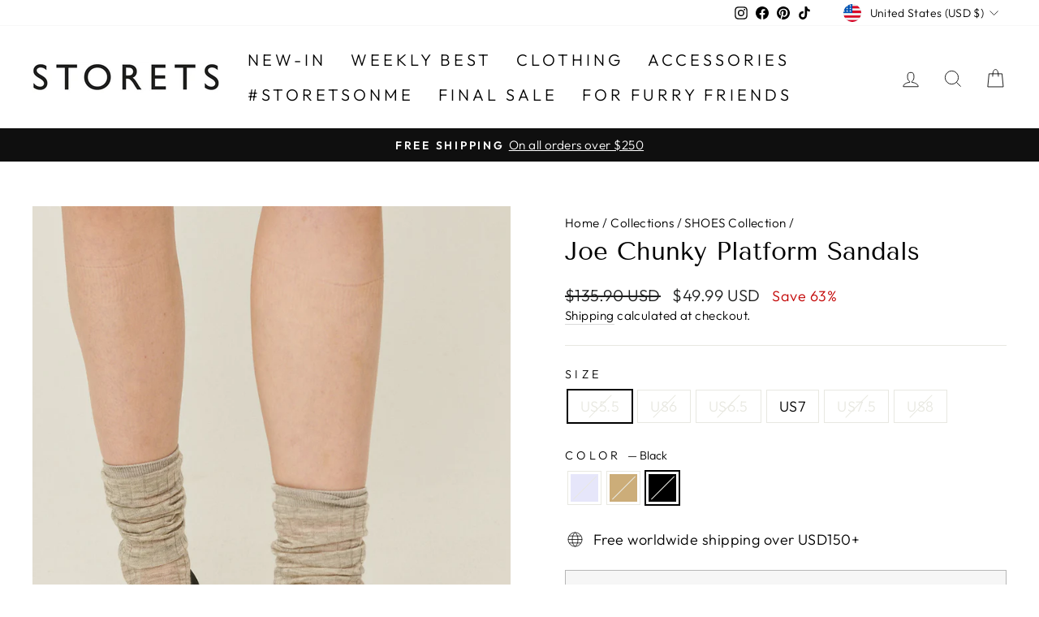

--- FILE ---
content_type: text/html; charset=utf-8
request_url: https://www.storets.com/collections/shoes-collection/products/joe-chunky-platform-sandals?variant=39936636420181
body_size: 46158
content:
<!doctype html>
<html class="no-js" lang="en" dir="ltr">
<head>
<!-- Start of Booster Apps Seo-0.1-->
<title>Joe Chunky Platform Sandals | Women&#39;s Shoes | storets</title><meta name="description" content="Shop Joe Chunky Platform Sandals at storets. Discover more Shoes bloggers approved as seen on Instagram" /><script type="application/ld+json">
  {
    "@context": "https://schema.org",
    "@type": "WebSite",
    "name": "storets.com",
    "url": "https://www.storets.com",
    "potentialAction": {
      "@type": "SearchAction",
      "query-input": "required name=query",
      "target": "https://www.storets.com/search?q={query}"
    }
  }
</script><script type="application/ld+json">
  {
    "@context": "https://schema.org",
    "@type": "Product",
    "name": "Joe Chunky Platform Sandals",
    "brand": {"@type": "Brand","name": "STORETS SALE"},
    "sku": "HW2221BSD0066BK1S5H",
    "mpn": "HW2221BSD0066BK1S5H",
    "description": "Joe Chunky Platform Sandals\n \n This product has been hand-picked by Storets' stylists.",
    "url": "https://www.storets.com/products/joe-chunky-platform-sandals","image": "https://www.storets.com/cdn/shop/products/220216_1632_1000x.jpg?v=1646297256","itemCondition": "https://schema.org/NewCondition",
    "offers": [{
          "@type": "Offer","price": "49.99","priceCurrency": "USD",
          "itemCondition": "https://schema.org/NewCondition",
          "url": "https://www.storets.com/products/joe-chunky-platform-sandals?variant=39936636223573",
          "sku": "HW2221BSD0066LR1S5H",
          "mpn": "HW2221BSD0066LR1S5H",
          "availability" : "https://schema.org/OutOfStock",
          "priceValidUntil": "2026-02-18","gtin14": "HW2221BSD0066LR1S5H"},{
          "@type": "Offer","price": "49.99","priceCurrency": "USD",
          "itemCondition": "https://schema.org/NewCondition",
          "url": "https://www.storets.com/products/joe-chunky-platform-sandals?variant=39936636026965",
          "sku": "HW2221BSD0066BE1S5H",
          "mpn": "HW2221BSD0066BE1S5H",
          "availability" : "https://schema.org/OutOfStock",
          "priceValidUntil": "2026-02-18","gtin14": "HW2221BSD0066BE1S5H"},{
          "@type": "Offer","price": "49.99","priceCurrency": "USD",
          "itemCondition": "https://schema.org/NewCondition",
          "url": "https://www.storets.com/products/joe-chunky-platform-sandals?variant=39936636420181",
          "sku": "HW2221BSD0066BK1S5H",
          "mpn": "HW2221BSD0066BK1S5H",
          "availability" : "https://schema.org/OutOfStock",
          "priceValidUntil": "2026-02-18","gtin14": "HW2221BSD0066BK1S5H"},{
          "@type": "Offer","price": "49.99","priceCurrency": "USD",
          "itemCondition": "https://schema.org/NewCondition",
          "url": "https://www.storets.com/products/joe-chunky-platform-sandals?variant=39936636190805",
          "sku": "HW2221BSD0066LR1S6",
          "mpn": "HW2221BSD0066LR1S6",
          "availability" : "https://schema.org/OutOfStock",
          "priceValidUntil": "2026-02-18","gtin14": "HW2221BSD0066LR1S6"},{
          "@type": "Offer","price": "49.99","priceCurrency": "USD",
          "itemCondition": "https://schema.org/NewCondition",
          "url": "https://www.storets.com/products/joe-chunky-platform-sandals?variant=39936635994197",
          "sku": "HW2221BSD0066BE1S6",
          "mpn": "HW2221BSD0066BE1S6",
          "availability" : "https://schema.org/OutOfStock",
          "priceValidUntil": "2026-02-18","gtin14": "HW2221BSD0066BE1S6"},{
          "@type": "Offer","price": "49.99","priceCurrency": "USD",
          "itemCondition": "https://schema.org/NewCondition",
          "url": "https://www.storets.com/products/joe-chunky-platform-sandals?variant=39936636387413",
          "sku": "HW2221BSD0066BK1S6",
          "mpn": "HW2221BSD0066BK1S6",
          "availability" : "https://schema.org/OutOfStock",
          "priceValidUntil": "2026-02-18","gtin14": "HW2221BSD0066BK1S6"},{
          "@type": "Offer","price": "49.99","priceCurrency": "USD",
          "itemCondition": "https://schema.org/NewCondition",
          "url": "https://www.storets.com/products/joe-chunky-platform-sandals?variant=39955991232597",
          "sku": "HW2221BSD0066LR1S6H",
          "mpn": "HW2221BSD0066LR1S6H",
          "availability" : "https://schema.org/OutOfStock",
          "priceValidUntil": "2026-02-18","gtin14": "HW2221BSD0066LR1S6H"},{
          "@type": "Offer","price": "49.99","priceCurrency": "USD",
          "itemCondition": "https://schema.org/NewCondition",
          "url": "https://www.storets.com/products/joe-chunky-platform-sandals?variant=39955991265365",
          "sku": "HW2221BSD0066BE1S6H",
          "mpn": "HW2221BSD0066BE1S6H",
          "availability" : "https://schema.org/OutOfStock",
          "priceValidUntil": "2026-02-18","gtin14": "HW2221BSD0066BE1S6H"},{
          "@type": "Offer","price": "49.99","priceCurrency": "USD",
          "itemCondition": "https://schema.org/NewCondition",
          "url": "https://www.storets.com/products/joe-chunky-platform-sandals?variant=39955991298133",
          "sku": "HW2221BSD0066BK1S6H",
          "mpn": "HW2221BSD0066BK1S6H",
          "availability" : "https://schema.org/OutOfStock",
          "priceValidUntil": "2026-02-18","gtin14": "HW2221BSD0066BK1S6H"},{
          "@type": "Offer","price": "49.99","priceCurrency": "USD",
          "itemCondition": "https://schema.org/NewCondition",
          "url": "https://www.storets.com/products/joe-chunky-platform-sandals?variant=39936636158037",
          "sku": "HW2221BSD0066LR1S7",
          "mpn": "HW2221BSD0066LR1S7",
          "availability" : "https://schema.org/OutOfStock",
          "priceValidUntil": "2026-02-18","gtin14": "HW2221BSD0066LR1S7"},{
          "@type": "Offer","price": "49.99","priceCurrency": "USD",
          "itemCondition": "https://schema.org/NewCondition",
          "url": "https://www.storets.com/products/joe-chunky-platform-sandals?variant=39936635961429",
          "sku": "HW2221BSD0066BE1S7",
          "mpn": "HW2221BSD0066BE1S7",
          "availability" : "https://schema.org/InStock",
          "priceValidUntil": "2026-02-18","gtin14": "HW2221BSD0066BE1S7"},{
          "@type": "Offer","price": "49.99","priceCurrency": "USD",
          "itemCondition": "https://schema.org/NewCondition",
          "url": "https://www.storets.com/products/joe-chunky-platform-sandals?variant=39936636354645",
          "sku": "HW2221BSD0066BK1S7",
          "mpn": "HW2221BSD0066BK1S7",
          "availability" : "https://schema.org/OutOfStock",
          "priceValidUntil": "2026-02-18","gtin14": "HW2221BSD0066BK1S7"},{
          "@type": "Offer","price": "49.99","priceCurrency": "USD",
          "itemCondition": "https://schema.org/NewCondition",
          "url": "https://www.storets.com/products/joe-chunky-platform-sandals?variant=39936636125269",
          "sku": "HW2221BSD0066LR1S7H",
          "mpn": "HW2221BSD0066LR1S7H",
          "availability" : "https://schema.org/OutOfStock",
          "priceValidUntil": "2026-02-18","gtin14": "HW2221BSD0066LR1S7H"},{
          "@type": "Offer","price": "49.99","priceCurrency": "USD",
          "itemCondition": "https://schema.org/NewCondition",
          "url": "https://www.storets.com/products/joe-chunky-platform-sandals?variant=39936635928661",
          "sku": "HW2221BSD0066BE1S7H",
          "mpn": "HW2221BSD0066BE1S7H",
          "availability" : "https://schema.org/OutOfStock",
          "priceValidUntil": "2026-02-18","gtin14": "HW2221BSD0066BE1S7H"},{
          "@type": "Offer","price": "49.99","priceCurrency": "USD",
          "itemCondition": "https://schema.org/NewCondition",
          "url": "https://www.storets.com/products/joe-chunky-platform-sandals?variant=39936636321877",
          "sku": "HW2221BSD0066BK1S7H",
          "mpn": "HW2221BSD0066BK1S7H",
          "availability" : "https://schema.org/OutOfStock",
          "priceValidUntil": "2026-02-18","gtin14": "HW2221BSD0066BK1S7H"},{
          "@type": "Offer","price": "49.99","priceCurrency": "USD",
          "itemCondition": "https://schema.org/NewCondition",
          "url": "https://www.storets.com/products/joe-chunky-platform-sandals?variant=39936636092501",
          "sku": "HW2221BSD0066LR1S8",
          "mpn": "HW2221BSD0066LR1S8",
          "availability" : "https://schema.org/OutOfStock",
          "priceValidUntil": "2026-02-18","gtin14": "HW2221BSD0066LR1S8"},{
          "@type": "Offer","price": "49.99","priceCurrency": "USD",
          "itemCondition": "https://schema.org/NewCondition",
          "url": "https://www.storets.com/products/joe-chunky-platform-sandals?variant=39936635895893",
          "sku": "HW2221BSD0066BE1S8",
          "mpn": "HW2221BSD0066BE1S8",
          "availability" : "https://schema.org/OutOfStock",
          "priceValidUntil": "2026-02-18","gtin14": "HW2221BSD0066BE1S8"},{
          "@type": "Offer","price": "49.99","priceCurrency": "USD",
          "itemCondition": "https://schema.org/NewCondition",
          "url": "https://www.storets.com/products/joe-chunky-platform-sandals?variant=39936636289109",
          "sku": "HW2221BSD0066BK1S8",
          "mpn": "HW2221BSD0066BK1S8",
          "availability" : "https://schema.org/OutOfStock",
          "priceValidUntil": "2026-02-18","gtin14": "HW2221BSD0066BK1S8"}]}
</script>
<!-- end of Booster Apps SEO -->

  <meta charset="utf-8">
  <meta http-equiv="X-UA-Compatible" content="IE=edge,chrome=1">
  <meta name="viewport" content="width=device-width,initial-scale=1">
  <meta name="theme-color" content="#111111">
  <link rel="canonical" href="https://www.storets.com/products/joe-chunky-platform-sandals">
  <link rel="preconnect" href="https://cdn.shopify.com">
  <link rel="preconnect" href="https://fonts.shopifycdn.com">
  <link rel="dns-prefetch" href="https://productreviews.shopifycdn.com">
  <link rel="dns-prefetch" href="https://ajax.googleapis.com">
  <link rel="dns-prefetch" href="https://maps.googleapis.com">
  <link rel="dns-prefetch" href="https://maps.gstatic.com"><link rel="shortcut icon" href="//www.storets.com/cdn/shop/files/storets_03_32x32.png?v=1661833799" type="image/png" />
<meta property="og:site_name" content="storets.com">
  <meta property="og:url" content="https://www.storets.com/products/joe-chunky-platform-sandals">
  <meta property="og:title" content="Joe Chunky Platform Sandals">
  <meta property="og:type" content="product">
  <meta property="og:description" content="Shop Joe Chunky Platform Sandals at storets. Don&#39;t Miss Out the trendiest and affordable women&#39;s accessories collection"><meta property="og:image" content="http://www.storets.com/cdn/shop/products/220216_1632.jpg?v=1646297256">
    <meta property="og:image:secure_url" content="https://www.storets.com/cdn/shop/products/220216_1632.jpg?v=1646297256">
    <meta property="og:image:width" content="1000">
    <meta property="og:image:height" content="1500"><meta name="twitter:site" content="@">
  <meta name="twitter:card" content="summary_large_image">
  <meta name="twitter:title" content="Joe Chunky Platform Sandals">
  <meta name="twitter:description" content="Shop Joe Chunky Platform Sandals at storets. Don&#39;t Miss Out the trendiest and affordable women&#39;s accessories collection">
<style data-shopify>@font-face {
  font-family: "Tenor Sans";
  font-weight: 400;
  font-style: normal;
  font-display: swap;
  src: url("//www.storets.com/cdn/fonts/tenor_sans/tenorsans_n4.966071a72c28462a9256039d3e3dc5b0cf314f65.woff2") format("woff2"),
       url("//www.storets.com/cdn/fonts/tenor_sans/tenorsans_n4.2282841d948f9649ba5c3cad6ea46df268141820.woff") format("woff");
}

  @font-face {
  font-family: Outfit;
  font-weight: 300;
  font-style: normal;
  font-display: swap;
  src: url("//www.storets.com/cdn/fonts/outfit/outfit_n3.8c97ae4c4fac7c2ea467a6dc784857f4de7e0e37.woff2") format("woff2"),
       url("//www.storets.com/cdn/fonts/outfit/outfit_n3.b50a189ccde91f9bceee88f207c18c09f0b62a7b.woff") format("woff");
}


  @font-face {
  font-family: Outfit;
  font-weight: 600;
  font-style: normal;
  font-display: swap;
  src: url("//www.storets.com/cdn/fonts/outfit/outfit_n6.dfcbaa80187851df2e8384061616a8eaa1702fdc.woff2") format("woff2"),
       url("//www.storets.com/cdn/fonts/outfit/outfit_n6.88384e9fc3e36038624caccb938f24ea8008a91d.woff") format("woff");
}

  
  
</style><link href="//www.storets.com/cdn/shop/t/303/assets/theme.css?v=156878044102247312471739940507" rel="stylesheet" type="text/css" media="all" />
<style data-shopify>:root {
    --typeHeaderPrimary: "Tenor Sans";
    --typeHeaderFallback: sans-serif;
    --typeHeaderSize: 36px;
    --typeHeaderWeight: 400;
    --typeHeaderLineHeight: 1;
    --typeHeaderSpacing: 0.0em;

    --typeBasePrimary:Outfit;
    --typeBaseFallback:sans-serif;
    --typeBaseSize: 18px;
    --typeBaseWeight: 300;
    --typeBaseSpacing: 0.025em;
    --typeBaseLineHeight: 1.4;

    --typeCollectionTitle: 20px;

    --iconWeight: 2px;
    --iconLinecaps: miter;

    
      --buttonRadius: 0px;
    

    --colorGridOverlayOpacity: 0.1;
  }

  .placeholder-content {
    background-image: linear-gradient(100deg, #ffffff 40%, #f7f7f7 63%, #ffffff 79%);
  }</style><script>
    document.documentElement.className = document.documentElement.className.replace('no-js', 'js');

    window.theme = window.theme || {};
    theme.routes = {
      home: "/",
      cart: "/cart.js",
      cartPage: "/cart",
      cartAdd: "/cart/add.js",
      cartChange: "/cart/change.js",
      search: "/search"
    };
    theme.strings = {
      soldOut: "Sold Out",
      unavailable: "Unavailable",
      inStockLabel: "In stock, ready to ship",
      stockLabel: "Low stock - [count] items left",
      willNotShipUntil: "Ready to ship [date]",
      willBeInStockAfter: "Back in stock [date]",
      waitingForStock: "Inventory on the way",
      savePrice: "Save [saved_amount]",
      cartEmpty: "Your cart is currently empty.",
      cartTermsConfirmation: "You must agree with the terms and conditions of sales to check out",
      searchCollections: "Collections:",
      searchPages: "Pages:",
      searchArticles: "Articles:"
    };
    theme.settings = {
      dynamicVariantsEnable: true,
      cartType: "drawer",
      isCustomerTemplate: false,
      moneyFormat: "\u003cspan class=money\u003e${{amount}} USD\u003c\/span\u003e",
      saveType: "percent",
      productImageSize: "natural",
      productImageCover: true,
      predictiveSearch: true,
      predictiveSearchType: "product,article,page,collection",
      quickView: true,
      themeName: 'Impulse',
      themeVersion: "6.1.0"
    };
  </script>

  <script>window.performance && window.performance.mark && window.performance.mark('shopify.content_for_header.start');</script><meta name="google-site-verification" content="fpsrIrZ_yuiSCu-Y6SgrxgpN6gTMI1z12BobrZPLW20">
<meta name="google-site-verification" content="VxpYYcyEMgqUE7RRDiuV0W1hCGvaCgpWXiV2ynYkGT4">
<meta name="facebook-domain-verification" content="o2a6u77n9kr0pa38c5mkqlh0z7t4r9">
<meta id="shopify-digital-wallet" name="shopify-digital-wallet" content="/2402746421/digital_wallets/dialog">
<meta name="shopify-checkout-api-token" content="1ff09b73889316c62c7c5e07c252c4d1">
<meta id="in-context-paypal-metadata" data-shop-id="2402746421" data-venmo-supported="true" data-environment="production" data-locale="en_US" data-paypal-v4="true" data-currency="USD">
<link rel="alternate" type="application/json+oembed" href="https://www.storets.com/products/joe-chunky-platform-sandals.oembed">
<script async="async" src="/checkouts/internal/preloads.js?locale=en-US"></script>
<link rel="preconnect" href="https://shop.app" crossorigin="anonymous">
<script async="async" src="https://shop.app/checkouts/internal/preloads.js?locale=en-US&shop_id=2402746421" crossorigin="anonymous"></script>
<script id="apple-pay-shop-capabilities" type="application/json">{"shopId":2402746421,"countryCode":"US","currencyCode":"USD","merchantCapabilities":["supports3DS"],"merchantId":"gid:\/\/shopify\/Shop\/2402746421","merchantName":"storets.com","requiredBillingContactFields":["postalAddress","email","phone"],"requiredShippingContactFields":["postalAddress","email","phone"],"shippingType":"shipping","supportedNetworks":["visa","masterCard","amex","discover","elo","jcb"],"total":{"type":"pending","label":"storets.com","amount":"1.00"},"shopifyPaymentsEnabled":true,"supportsSubscriptions":true}</script>
<script id="shopify-features" type="application/json">{"accessToken":"1ff09b73889316c62c7c5e07c252c4d1","betas":["rich-media-storefront-analytics"],"domain":"www.storets.com","predictiveSearch":true,"shopId":2402746421,"locale":"en"}</script>
<script>var Shopify = Shopify || {};
Shopify.shop = "storets-com.myshopify.com";
Shopify.locale = "en";
Shopify.currency = {"active":"USD","rate":"1.0"};
Shopify.country = "US";
Shopify.theme = {"name":"250219_Banner(COSONNE updated)","id":125430267989,"schema_name":"Impulse","schema_version":"6.1.0","theme_store_id":857,"role":"main"};
Shopify.theme.handle = "null";
Shopify.theme.style = {"id":null,"handle":null};
Shopify.cdnHost = "www.storets.com/cdn";
Shopify.routes = Shopify.routes || {};
Shopify.routes.root = "/";</script>
<script type="module">!function(o){(o.Shopify=o.Shopify||{}).modules=!0}(window);</script>
<script>!function(o){function n(){var o=[];function n(){o.push(Array.prototype.slice.apply(arguments))}return n.q=o,n}var t=o.Shopify=o.Shopify||{};t.loadFeatures=n(),t.autoloadFeatures=n()}(window);</script>
<script>
  window.ShopifyPay = window.ShopifyPay || {};
  window.ShopifyPay.apiHost = "shop.app\/pay";
  window.ShopifyPay.redirectState = null;
</script>
<script id="shop-js-analytics" type="application/json">{"pageType":"product"}</script>
<script defer="defer" async type="module" src="//www.storets.com/cdn/shopifycloud/shop-js/modules/v2/client.init-shop-cart-sync_C5BV16lS.en.esm.js"></script>
<script defer="defer" async type="module" src="//www.storets.com/cdn/shopifycloud/shop-js/modules/v2/chunk.common_CygWptCX.esm.js"></script>
<script type="module">
  await import("//www.storets.com/cdn/shopifycloud/shop-js/modules/v2/client.init-shop-cart-sync_C5BV16lS.en.esm.js");
await import("//www.storets.com/cdn/shopifycloud/shop-js/modules/v2/chunk.common_CygWptCX.esm.js");

  window.Shopify.SignInWithShop?.initShopCartSync?.({"fedCMEnabled":true,"windoidEnabled":true});

</script>
<script defer="defer" async type="module" src="//www.storets.com/cdn/shopifycloud/shop-js/modules/v2/client.payment-terms_CZxnsJam.en.esm.js"></script>
<script defer="defer" async type="module" src="//www.storets.com/cdn/shopifycloud/shop-js/modules/v2/chunk.common_CygWptCX.esm.js"></script>
<script defer="defer" async type="module" src="//www.storets.com/cdn/shopifycloud/shop-js/modules/v2/chunk.modal_D71HUcav.esm.js"></script>
<script type="module">
  await import("//www.storets.com/cdn/shopifycloud/shop-js/modules/v2/client.payment-terms_CZxnsJam.en.esm.js");
await import("//www.storets.com/cdn/shopifycloud/shop-js/modules/v2/chunk.common_CygWptCX.esm.js");
await import("//www.storets.com/cdn/shopifycloud/shop-js/modules/v2/chunk.modal_D71HUcav.esm.js");

  
</script>
<script>
  window.Shopify = window.Shopify || {};
  if (!window.Shopify.featureAssets) window.Shopify.featureAssets = {};
  window.Shopify.featureAssets['shop-js'] = {"shop-cart-sync":["modules/v2/client.shop-cart-sync_ZFArdW7E.en.esm.js","modules/v2/chunk.common_CygWptCX.esm.js"],"init-fed-cm":["modules/v2/client.init-fed-cm_CmiC4vf6.en.esm.js","modules/v2/chunk.common_CygWptCX.esm.js"],"shop-button":["modules/v2/client.shop-button_tlx5R9nI.en.esm.js","modules/v2/chunk.common_CygWptCX.esm.js"],"shop-cash-offers":["modules/v2/client.shop-cash-offers_DOA2yAJr.en.esm.js","modules/v2/chunk.common_CygWptCX.esm.js","modules/v2/chunk.modal_D71HUcav.esm.js"],"init-windoid":["modules/v2/client.init-windoid_sURxWdc1.en.esm.js","modules/v2/chunk.common_CygWptCX.esm.js"],"shop-toast-manager":["modules/v2/client.shop-toast-manager_ClPi3nE9.en.esm.js","modules/v2/chunk.common_CygWptCX.esm.js"],"init-shop-email-lookup-coordinator":["modules/v2/client.init-shop-email-lookup-coordinator_B8hsDcYM.en.esm.js","modules/v2/chunk.common_CygWptCX.esm.js"],"init-shop-cart-sync":["modules/v2/client.init-shop-cart-sync_C5BV16lS.en.esm.js","modules/v2/chunk.common_CygWptCX.esm.js"],"avatar":["modules/v2/client.avatar_BTnouDA3.en.esm.js"],"pay-button":["modules/v2/client.pay-button_FdsNuTd3.en.esm.js","modules/v2/chunk.common_CygWptCX.esm.js"],"init-customer-accounts":["modules/v2/client.init-customer-accounts_DxDtT_ad.en.esm.js","modules/v2/client.shop-login-button_C5VAVYt1.en.esm.js","modules/v2/chunk.common_CygWptCX.esm.js","modules/v2/chunk.modal_D71HUcav.esm.js"],"init-shop-for-new-customer-accounts":["modules/v2/client.init-shop-for-new-customer-accounts_ChsxoAhi.en.esm.js","modules/v2/client.shop-login-button_C5VAVYt1.en.esm.js","modules/v2/chunk.common_CygWptCX.esm.js","modules/v2/chunk.modal_D71HUcav.esm.js"],"shop-login-button":["modules/v2/client.shop-login-button_C5VAVYt1.en.esm.js","modules/v2/chunk.common_CygWptCX.esm.js","modules/v2/chunk.modal_D71HUcav.esm.js"],"init-customer-accounts-sign-up":["modules/v2/client.init-customer-accounts-sign-up_CPSyQ0Tj.en.esm.js","modules/v2/client.shop-login-button_C5VAVYt1.en.esm.js","modules/v2/chunk.common_CygWptCX.esm.js","modules/v2/chunk.modal_D71HUcav.esm.js"],"shop-follow-button":["modules/v2/client.shop-follow-button_Cva4Ekp9.en.esm.js","modules/v2/chunk.common_CygWptCX.esm.js","modules/v2/chunk.modal_D71HUcav.esm.js"],"checkout-modal":["modules/v2/client.checkout-modal_BPM8l0SH.en.esm.js","modules/v2/chunk.common_CygWptCX.esm.js","modules/v2/chunk.modal_D71HUcav.esm.js"],"lead-capture":["modules/v2/client.lead-capture_Bi8yE_yS.en.esm.js","modules/v2/chunk.common_CygWptCX.esm.js","modules/v2/chunk.modal_D71HUcav.esm.js"],"shop-login":["modules/v2/client.shop-login_D6lNrXab.en.esm.js","modules/v2/chunk.common_CygWptCX.esm.js","modules/v2/chunk.modal_D71HUcav.esm.js"],"payment-terms":["modules/v2/client.payment-terms_CZxnsJam.en.esm.js","modules/v2/chunk.common_CygWptCX.esm.js","modules/v2/chunk.modal_D71HUcav.esm.js"]};
</script>
<script>(function() {
  var isLoaded = false;
  function asyncLoad() {
    if (isLoaded) return;
    isLoaded = true;
    var urls = ["https:\/\/cloudsearch-1f874.kxcdn.com\/shopify.js?srp=\/a\/search\u0026shop=storets-com.myshopify.com","\/\/social-login.oxiapps.com\/api\/init?vt=928355\u0026shop=storets-com.myshopify.com","https:\/\/shopify.covet.pics\/covet-pics-widget-inject.js?shop=storets-com.myshopify.com","https:\/\/s3-us-west-2.amazonaws.com\/da-restock\/da-restock.js?shop=storets-com.myshopify.com","https:\/\/shopify.shopthelook.app\/shopthelook.js?shop=storets-com.myshopify.com","https:\/\/cdn.hextom.com\/js\/eventpromotionbar.js?shop=storets-com.myshopify.com","https:\/\/s3.eu-west-1.amazonaws.com\/production-klarna-il-shopify-osm\/0b7fe7c4a98ef8166eeafee767bc667686567a25\/storets-com.myshopify.com-1757374092197.js?shop=storets-com.myshopify.com"];
    for (var i = 0; i < urls.length; i++) {
      var s = document.createElement('script');
      s.type = 'text/javascript';
      s.async = true;
      s.src = urls[i];
      var x = document.getElementsByTagName('script')[0];
      x.parentNode.insertBefore(s, x);
    }
  };
  if(window.attachEvent) {
    window.attachEvent('onload', asyncLoad);
  } else {
    window.addEventListener('load', asyncLoad, false);
  }
})();</script>
<script id="__st">var __st={"a":2402746421,"offset":32400,"reqid":"43672780-c491-4a5a-8eb3-c1232d7f6982-1768810192","pageurl":"www.storets.com\/collections\/shoes-collection\/products\/joe-chunky-platform-sandals?variant=39936636420181","u":"adf582cc8957","p":"product","rtyp":"product","rid":6722132246613};</script>
<script>window.ShopifyPaypalV4VisibilityTracking = true;</script>
<script id="captcha-bootstrap">!function(){'use strict';const t='contact',e='account',n='new_comment',o=[[t,t],['blogs',n],['comments',n],[t,'customer']],c=[[e,'customer_login'],[e,'guest_login'],[e,'recover_customer_password'],[e,'create_customer']],r=t=>t.map((([t,e])=>`form[action*='/${t}']:not([data-nocaptcha='true']) input[name='form_type'][value='${e}']`)).join(','),a=t=>()=>t?[...document.querySelectorAll(t)].map((t=>t.form)):[];function s(){const t=[...o],e=r(t);return a(e)}const i='password',u='form_key',d=['recaptcha-v3-token','g-recaptcha-response','h-captcha-response',i],f=()=>{try{return window.sessionStorage}catch{return}},m='__shopify_v',_=t=>t.elements[u];function p(t,e,n=!1){try{const o=window.sessionStorage,c=JSON.parse(o.getItem(e)),{data:r}=function(t){const{data:e,action:n}=t;return t[m]||n?{data:e,action:n}:{data:t,action:n}}(c);for(const[e,n]of Object.entries(r))t.elements[e]&&(t.elements[e].value=n);n&&o.removeItem(e)}catch(o){console.error('form repopulation failed',{error:o})}}const l='form_type',E='cptcha';function T(t){t.dataset[E]=!0}const w=window,h=w.document,L='Shopify',v='ce_forms',y='captcha';let A=!1;((t,e)=>{const n=(g='f06e6c50-85a8-45c8-87d0-21a2b65856fe',I='https://cdn.shopify.com/shopifycloud/storefront-forms-hcaptcha/ce_storefront_forms_captcha_hcaptcha.v1.5.2.iife.js',D={infoText:'Protected by hCaptcha',privacyText:'Privacy',termsText:'Terms'},(t,e,n)=>{const o=w[L][v],c=o.bindForm;if(c)return c(t,g,e,D).then(n);var r;o.q.push([[t,g,e,D],n]),r=I,A||(h.body.append(Object.assign(h.createElement('script'),{id:'captcha-provider',async:!0,src:r})),A=!0)});var g,I,D;w[L]=w[L]||{},w[L][v]=w[L][v]||{},w[L][v].q=[],w[L][y]=w[L][y]||{},w[L][y].protect=function(t,e){n(t,void 0,e),T(t)},Object.freeze(w[L][y]),function(t,e,n,w,h,L){const[v,y,A,g]=function(t,e,n){const i=e?o:[],u=t?c:[],d=[...i,...u],f=r(d),m=r(i),_=r(d.filter((([t,e])=>n.includes(e))));return[a(f),a(m),a(_),s()]}(w,h,L),I=t=>{const e=t.target;return e instanceof HTMLFormElement?e:e&&e.form},D=t=>v().includes(t);t.addEventListener('submit',(t=>{const e=I(t);if(!e)return;const n=D(e)&&!e.dataset.hcaptchaBound&&!e.dataset.recaptchaBound,o=_(e),c=g().includes(e)&&(!o||!o.value);(n||c)&&t.preventDefault(),c&&!n&&(function(t){try{if(!f())return;!function(t){const e=f();if(!e)return;const n=_(t);if(!n)return;const o=n.value;o&&e.removeItem(o)}(t);const e=Array.from(Array(32),(()=>Math.random().toString(36)[2])).join('');!function(t,e){_(t)||t.append(Object.assign(document.createElement('input'),{type:'hidden',name:u})),t.elements[u].value=e}(t,e),function(t,e){const n=f();if(!n)return;const o=[...t.querySelectorAll(`input[type='${i}']`)].map((({name:t})=>t)),c=[...d,...o],r={};for(const[a,s]of new FormData(t).entries())c.includes(a)||(r[a]=s);n.setItem(e,JSON.stringify({[m]:1,action:t.action,data:r}))}(t,e)}catch(e){console.error('failed to persist form',e)}}(e),e.submit())}));const S=(t,e)=>{t&&!t.dataset[E]&&(n(t,e.some((e=>e===t))),T(t))};for(const o of['focusin','change'])t.addEventListener(o,(t=>{const e=I(t);D(e)&&S(e,y())}));const B=e.get('form_key'),M=e.get(l),P=B&&M;t.addEventListener('DOMContentLoaded',(()=>{const t=y();if(P)for(const e of t)e.elements[l].value===M&&p(e,B);[...new Set([...A(),...v().filter((t=>'true'===t.dataset.shopifyCaptcha))])].forEach((e=>S(e,t)))}))}(h,new URLSearchParams(w.location.search),n,t,e,['guest_login'])})(!0,!0)}();</script>
<script integrity="sha256-4kQ18oKyAcykRKYeNunJcIwy7WH5gtpwJnB7kiuLZ1E=" data-source-attribution="shopify.loadfeatures" defer="defer" src="//www.storets.com/cdn/shopifycloud/storefront/assets/storefront/load_feature-a0a9edcb.js" crossorigin="anonymous"></script>
<script crossorigin="anonymous" defer="defer" src="//www.storets.com/cdn/shopifycloud/storefront/assets/shopify_pay/storefront-65b4c6d7.js?v=20250812"></script>
<script data-source-attribution="shopify.dynamic_checkout.dynamic.init">var Shopify=Shopify||{};Shopify.PaymentButton=Shopify.PaymentButton||{isStorefrontPortableWallets:!0,init:function(){window.Shopify.PaymentButton.init=function(){};var t=document.createElement("script");t.src="https://www.storets.com/cdn/shopifycloud/portable-wallets/latest/portable-wallets.en.js",t.type="module",document.head.appendChild(t)}};
</script>
<script data-source-attribution="shopify.dynamic_checkout.buyer_consent">
  function portableWalletsHideBuyerConsent(e){var t=document.getElementById("shopify-buyer-consent"),n=document.getElementById("shopify-subscription-policy-button");t&&n&&(t.classList.add("hidden"),t.setAttribute("aria-hidden","true"),n.removeEventListener("click",e))}function portableWalletsShowBuyerConsent(e){var t=document.getElementById("shopify-buyer-consent"),n=document.getElementById("shopify-subscription-policy-button");t&&n&&(t.classList.remove("hidden"),t.removeAttribute("aria-hidden"),n.addEventListener("click",e))}window.Shopify?.PaymentButton&&(window.Shopify.PaymentButton.hideBuyerConsent=portableWalletsHideBuyerConsent,window.Shopify.PaymentButton.showBuyerConsent=portableWalletsShowBuyerConsent);
</script>
<script>
  function portableWalletsCleanup(e){e&&e.src&&console.error("Failed to load portable wallets script "+e.src);var t=document.querySelectorAll("shopify-accelerated-checkout .shopify-payment-button__skeleton, shopify-accelerated-checkout-cart .wallet-cart-button__skeleton"),e=document.getElementById("shopify-buyer-consent");for(let e=0;e<t.length;e++)t[e].remove();e&&e.remove()}function portableWalletsNotLoadedAsModule(e){e instanceof ErrorEvent&&"string"==typeof e.message&&e.message.includes("import.meta")&&"string"==typeof e.filename&&e.filename.includes("portable-wallets")&&(window.removeEventListener("error",portableWalletsNotLoadedAsModule),window.Shopify.PaymentButton.failedToLoad=e,"loading"===document.readyState?document.addEventListener("DOMContentLoaded",window.Shopify.PaymentButton.init):window.Shopify.PaymentButton.init())}window.addEventListener("error",portableWalletsNotLoadedAsModule);
</script>

<script type="module" src="https://www.storets.com/cdn/shopifycloud/portable-wallets/latest/portable-wallets.en.js" onError="portableWalletsCleanup(this)" crossorigin="anonymous"></script>
<script nomodule>
  document.addEventListener("DOMContentLoaded", portableWalletsCleanup);
</script>

<script id='scb4127' type='text/javascript' async='' src='https://www.storets.com/cdn/shopifycloud/privacy-banner/storefront-banner.js'></script><link id="shopify-accelerated-checkout-styles" rel="stylesheet" media="screen" href="https://www.storets.com/cdn/shopifycloud/portable-wallets/latest/accelerated-checkout-backwards-compat.css" crossorigin="anonymous">
<style id="shopify-accelerated-checkout-cart">
        #shopify-buyer-consent {
  margin-top: 1em;
  display: inline-block;
  width: 100%;
}

#shopify-buyer-consent.hidden {
  display: none;
}

#shopify-subscription-policy-button {
  background: none;
  border: none;
  padding: 0;
  text-decoration: underline;
  font-size: inherit;
  cursor: pointer;
}

#shopify-subscription-policy-button::before {
  box-shadow: none;
}

      </style>

<script>window.performance && window.performance.mark && window.performance.mark('shopify.content_for_header.end');</script>

  <script src="//www.storets.com/cdn/shop/t/303/assets/vendor-scripts-v11.js" defer="defer"></script><link rel="stylesheet" href="//www.storets.com/cdn/shop/t/303/assets/country-flags.css"><script src="//www.storets.com/cdn/shop/t/303/assets/theme.js?v=149212258682495294041739940022" defer="defer"></script>
<!-- BEGIN app block: shopify://apps/klaviyo-email-marketing-sms/blocks/klaviyo-onsite-embed/2632fe16-c075-4321-a88b-50b567f42507 -->















  <script>
    window.klaviyoReviewsProductDesignMode = false
  </script>







<!-- END app block --><!-- BEGIN app block: shopify://apps/infi-infinite-scroll-load/blocks/app-embed/f6a0ea47-e102-4405-9fa5-a0cb0418ab0d -->    <!-- GSSTART Infinite Scroll code start. Do not change -->
	
	 <script type="text/javascript"  src="https://gravity-apps.com/shopify/js/shopify/infinitescrollbystore2402746421.js?v=7329ecd2456b80a6c1096c3cf6897483ba6353d"></script> 
	
<!-- i nfinite Scroll code end.  Do not change GSEND -->


    
<!-- END app block --><!-- BEGIN app block: shopify://apps/oxi-social-login/blocks/social-login-embed/24ad60bc-8f09-42fa-807e-e5eda0fdae17 -->


<script>
    
        var vt = 763256;
    
        var oxi_data_scheme = 'light';
        if (document.querySelector('html').hasAttribute('data-scheme')) {
            oxi_data_scheme = document.querySelector('html').getAttribute('data-scheme');
        }
    function wfete(selector) {
    return new Promise(resolve => {
    if (document.querySelector(selector)) {
      return resolve(document.querySelector(selector));
    }

    const observer = new MutationObserver(() => {
      if (document.querySelector(selector)) {
        resolve(document.querySelector(selector));
        observer.disconnect();
      }
    });

    observer.observe(document.body, {
      subtree: true,
      childList: true,
    });
    });
  }
  async function oxi_init() {
    const data = await getOConfig();
  }
  function getOConfig() {
    var script = document.createElement('script');
    script.src = '//social-login.oxiapps.com/init.json?shop=storets-com.myshopify.com&vt='+vt+'&callback=jQuery111004090950169811405_1543664809199';
    script.setAttribute('rel','nofollow');
    document.head.appendChild(script);
  }
  function jQuery111004090950169811405_1543664809199(p) {
        var shop_locale = "";
        if (typeof Shopify !== 'undefined' && typeof Shopify.locale !== 'undefined') {
            shop_locale = "&locale="+Shopify.locale;
    }
    if (p.m == "1") {
      if (typeof oxi_initialized === 'undefined') {
        var oxi_initialized = true;
        //vt = parseInt(p.v);
        vt = parseInt(vt);

                var elem = document.createElement("link");
                elem.setAttribute("type", "text/css");
                elem.setAttribute("rel", "stylesheet");
                elem.setAttribute("href", "https://cdn.shopify.com/extensions/019a9bbf-e6d9-7768-bf83-c108720b519c/embedded-social-login-54/assets/remodal.css");
                document.getElementsByTagName("head")[0].appendChild(elem);


        var newScript = document.createElement('script');
        newScript.type = 'text/javascript';
        newScript.src = 'https://cdn.shopify.com/extensions/019a9bbf-e6d9-7768-bf83-c108720b519c/embedded-social-login-54/assets/osl.min.js';
        document.getElementsByTagName('head')[0].appendChild(newScript);
      }
    } else {
      const intervalID = setInterval(() => {
        if (document.querySelector('body')) {
            clearInterval(intervalID);

            opa = ['form[action*="account/login"]', 'form[action$="account"]'];
            opa.forEach(e => {
                wfete(e).then(element => {
                    if (typeof oxi_initialized === 'undefined') {
                        var oxi_initialized = true;
                        console.log("Oxi Social Login Initialized");
                        if (p.i == 'y') {
                            var list = document.querySelectorAll(e);
                            var oxi_list_length = 0;
                            if (list.length > 0) {
                                //oxi_list_length = 3;
                                oxi_list_length = list.length;
                            }
                            for(var osli1 = 0; osli1 < oxi_list_length; osli1++) {
                                if (list[osli1].querySelector('[value="guest_login"]')) {
                                } else {
                                if ( list[osli1].querySelectorAll('.oxi-social-login').length <= 0 && list[osli1].querySelectorAll('.oxi_social_wrapper').length <= 0 ) {
                                    var osl_checkout_url = '';
                                    if (list[osli1].querySelector('[name="checkout_url"]') !== null) {
                                        osl_checkout_url = '&osl_checkout_url='+list[osli1].querySelector('[name="checkout_url"]').value;
                                    }
                                    osl_checkout_url = osl_checkout_url.replace(/<[^>]*>/g, '').trim();
                                    list[osli1].insertAdjacentHTML(p.p, '<div class="oxi_social_wrapper" style="'+p.c+'"><iframe id="social_login_frame" class="social_login_frame" title="Social Login" src="https://social-login.oxiapps.com/widget?site='+p.s+'&vt='+vt+shop_locale+osl_checkout_url+'&scheme='+oxi_data_scheme+'" style="width:100%;max-width:100%;padding-top:0px;margin-bottom:5px;border:0px;height:'+p.h+'px;" scrolling=no></iframe></div>');
                                }
                                }
                            }
                        }
                    }
                });
            });

            wfete('#oxi-social-login').then(element => {
                document.getElementById('oxi-social-login').innerHTML="<iframe id='social_login_frame' class='social_login_frame' title='Social Login' src='https://social-login.oxiapps.com/widget?site="+p.s+"&vt="+vt+shop_locale+"&scheme="+oxi_data_scheme+"' style='width:100%;max-width:100%;padding-top:0px;margin-bottom:5px;border:0px;height:"+p.h+"px;' scrolling=no></iframe>";
            });
            wfete('.oxi-social-login').then(element => {
                var oxi_elms = document.querySelectorAll(".oxi-social-login");
                oxi_elms.forEach((oxi_elm) => {
                            oxi_elm.innerHTML="<iframe id='social_login_frame' class='social_login_frame' title='Social Login' src='https://social-login.oxiapps.com/widget?site="+p.s+"&vt="+vt+shop_locale+"&scheme="+oxi_data_scheme+"' style='width:100%;max-width:100%;padding-top:0px;margin-bottom:5px;border:0px;height:"+p.h+"px;' scrolling=no></iframe>";
                });
            });
        }
      }, 100);
    }

    var o_resized = false;
    var oxi_response = function(event) {
      if (event.origin+'/'=="https://social-login.oxiapps.com/") {
                if (event.data.action == "loaded") {
                    event.source.postMessage({
                        action:'getParentUrl',parentUrl: window.location.href+''
                    },"*");
                }

        var message = event.data+'';
        var key = message.split(':')[0];
        var value = message.split(':')[1];
        if (key=="height") {
          var oxi_iframe = document.getElementById('social_login_frame');
          if (oxi_iframe && !o_resized) {
            o_resized = true;
            oxi_iframe.style.height = value + "px";
          }
        }
      }
    };
    if (window.addEventListener) {
      window.addEventListener('message', oxi_response, false);
    } else {
      window.attachEvent("onmessage", oxi_response);
    }
  }
  oxi_init();
</script>


<!-- END app block --><script src="https://cdn.shopify.com/extensions/8a73ca8c-e52c-403e-a285-960b1a039a01/alert-me-restock-alerts-18/assets/da-restock.js" type="text/javascript" defer="defer"></script>
<link href="https://cdn.shopify.com/extensions/8a73ca8c-e52c-403e-a285-960b1a039a01/alert-me-restock-alerts-18/assets/da-restock.css" rel="stylesheet" type="text/css" media="all">
<link href="https://cdn.shopify.com/extensions/21278b5d-8962-4657-bb2f-ae69795e84c7/covet-instagram-feed-reviews-10/assets/covet-pics-app-block.css" rel="stylesheet" type="text/css" media="all">
<script src="https://cdn.shopify.com/extensions/019bc2d0-6182-7c57-a6b2-0b786d3800eb/event-promotion-bar-79/assets/eventpromotionbar.js" type="text/javascript" defer="defer"></script>
<link href="https://monorail-edge.shopifysvc.com" rel="dns-prefetch">
<script>(function(){if ("sendBeacon" in navigator && "performance" in window) {try {var session_token_from_headers = performance.getEntriesByType('navigation')[0].serverTiming.find(x => x.name == '_s').description;} catch {var session_token_from_headers = undefined;}var session_cookie_matches = document.cookie.match(/_shopify_s=([^;]*)/);var session_token_from_cookie = session_cookie_matches && session_cookie_matches.length === 2 ? session_cookie_matches[1] : "";var session_token = session_token_from_headers || session_token_from_cookie || "";function handle_abandonment_event(e) {var entries = performance.getEntries().filter(function(entry) {return /monorail-edge.shopifysvc.com/.test(entry.name);});if (!window.abandonment_tracked && entries.length === 0) {window.abandonment_tracked = true;var currentMs = Date.now();var navigation_start = performance.timing.navigationStart;var payload = {shop_id: 2402746421,url: window.location.href,navigation_start,duration: currentMs - navigation_start,session_token,page_type: "product"};window.navigator.sendBeacon("https://monorail-edge.shopifysvc.com/v1/produce", JSON.stringify({schema_id: "online_store_buyer_site_abandonment/1.1",payload: payload,metadata: {event_created_at_ms: currentMs,event_sent_at_ms: currentMs}}));}}window.addEventListener('pagehide', handle_abandonment_event);}}());</script>
<script id="web-pixels-manager-setup">(function e(e,d,r,n,o){if(void 0===o&&(o={}),!Boolean(null===(a=null===(i=window.Shopify)||void 0===i?void 0:i.analytics)||void 0===a?void 0:a.replayQueue)){var i,a;window.Shopify=window.Shopify||{};var t=window.Shopify;t.analytics=t.analytics||{};var s=t.analytics;s.replayQueue=[],s.publish=function(e,d,r){return s.replayQueue.push([e,d,r]),!0};try{self.performance.mark("wpm:start")}catch(e){}var l=function(){var e={modern:/Edge?\/(1{2}[4-9]|1[2-9]\d|[2-9]\d{2}|\d{4,})\.\d+(\.\d+|)|Firefox\/(1{2}[4-9]|1[2-9]\d|[2-9]\d{2}|\d{4,})\.\d+(\.\d+|)|Chrom(ium|e)\/(9{2}|\d{3,})\.\d+(\.\d+|)|(Maci|X1{2}).+ Version\/(15\.\d+|(1[6-9]|[2-9]\d|\d{3,})\.\d+)([,.]\d+|)( \(\w+\)|)( Mobile\/\w+|) Safari\/|Chrome.+OPR\/(9{2}|\d{3,})\.\d+\.\d+|(CPU[ +]OS|iPhone[ +]OS|CPU[ +]iPhone|CPU IPhone OS|CPU iPad OS)[ +]+(15[._]\d+|(1[6-9]|[2-9]\d|\d{3,})[._]\d+)([._]\d+|)|Android:?[ /-](13[3-9]|1[4-9]\d|[2-9]\d{2}|\d{4,})(\.\d+|)(\.\d+|)|Android.+Firefox\/(13[5-9]|1[4-9]\d|[2-9]\d{2}|\d{4,})\.\d+(\.\d+|)|Android.+Chrom(ium|e)\/(13[3-9]|1[4-9]\d|[2-9]\d{2}|\d{4,})\.\d+(\.\d+|)|SamsungBrowser\/([2-9]\d|\d{3,})\.\d+/,legacy:/Edge?\/(1[6-9]|[2-9]\d|\d{3,})\.\d+(\.\d+|)|Firefox\/(5[4-9]|[6-9]\d|\d{3,})\.\d+(\.\d+|)|Chrom(ium|e)\/(5[1-9]|[6-9]\d|\d{3,})\.\d+(\.\d+|)([\d.]+$|.*Safari\/(?![\d.]+ Edge\/[\d.]+$))|(Maci|X1{2}).+ Version\/(10\.\d+|(1[1-9]|[2-9]\d|\d{3,})\.\d+)([,.]\d+|)( \(\w+\)|)( Mobile\/\w+|) Safari\/|Chrome.+OPR\/(3[89]|[4-9]\d|\d{3,})\.\d+\.\d+|(CPU[ +]OS|iPhone[ +]OS|CPU[ +]iPhone|CPU IPhone OS|CPU iPad OS)[ +]+(10[._]\d+|(1[1-9]|[2-9]\d|\d{3,})[._]\d+)([._]\d+|)|Android:?[ /-](13[3-9]|1[4-9]\d|[2-9]\d{2}|\d{4,})(\.\d+|)(\.\d+|)|Mobile Safari.+OPR\/([89]\d|\d{3,})\.\d+\.\d+|Android.+Firefox\/(13[5-9]|1[4-9]\d|[2-9]\d{2}|\d{4,})\.\d+(\.\d+|)|Android.+Chrom(ium|e)\/(13[3-9]|1[4-9]\d|[2-9]\d{2}|\d{4,})\.\d+(\.\d+|)|Android.+(UC? ?Browser|UCWEB|U3)[ /]?(15\.([5-9]|\d{2,})|(1[6-9]|[2-9]\d|\d{3,})\.\d+)\.\d+|SamsungBrowser\/(5\.\d+|([6-9]|\d{2,})\.\d+)|Android.+MQ{2}Browser\/(14(\.(9|\d{2,})|)|(1[5-9]|[2-9]\d|\d{3,})(\.\d+|))(\.\d+|)|K[Aa][Ii]OS\/(3\.\d+|([4-9]|\d{2,})\.\d+)(\.\d+|)/},d=e.modern,r=e.legacy,n=navigator.userAgent;return n.match(d)?"modern":n.match(r)?"legacy":"unknown"}(),u="modern"===l?"modern":"legacy",c=(null!=n?n:{modern:"",legacy:""})[u],f=function(e){return[e.baseUrl,"/wpm","/b",e.hashVersion,"modern"===e.buildTarget?"m":"l",".js"].join("")}({baseUrl:d,hashVersion:r,buildTarget:u}),m=function(e){var d=e.version,r=e.bundleTarget,n=e.surface,o=e.pageUrl,i=e.monorailEndpoint;return{emit:function(e){var a=e.status,t=e.errorMsg,s=(new Date).getTime(),l=JSON.stringify({metadata:{event_sent_at_ms:s},events:[{schema_id:"web_pixels_manager_load/3.1",payload:{version:d,bundle_target:r,page_url:o,status:a,surface:n,error_msg:t},metadata:{event_created_at_ms:s}}]});if(!i)return console&&console.warn&&console.warn("[Web Pixels Manager] No Monorail endpoint provided, skipping logging."),!1;try{return self.navigator.sendBeacon.bind(self.navigator)(i,l)}catch(e){}var u=new XMLHttpRequest;try{return u.open("POST",i,!0),u.setRequestHeader("Content-Type","text/plain"),u.send(l),!0}catch(e){return console&&console.warn&&console.warn("[Web Pixels Manager] Got an unhandled error while logging to Monorail."),!1}}}}({version:r,bundleTarget:l,surface:e.surface,pageUrl:self.location.href,monorailEndpoint:e.monorailEndpoint});try{o.browserTarget=l,function(e){var d=e.src,r=e.async,n=void 0===r||r,o=e.onload,i=e.onerror,a=e.sri,t=e.scriptDataAttributes,s=void 0===t?{}:t,l=document.createElement("script"),u=document.querySelector("head"),c=document.querySelector("body");if(l.async=n,l.src=d,a&&(l.integrity=a,l.crossOrigin="anonymous"),s)for(var f in s)if(Object.prototype.hasOwnProperty.call(s,f))try{l.dataset[f]=s[f]}catch(e){}if(o&&l.addEventListener("load",o),i&&l.addEventListener("error",i),u)u.appendChild(l);else{if(!c)throw new Error("Did not find a head or body element to append the script");c.appendChild(l)}}({src:f,async:!0,onload:function(){if(!function(){var e,d;return Boolean(null===(d=null===(e=window.Shopify)||void 0===e?void 0:e.analytics)||void 0===d?void 0:d.initialized)}()){var d=window.webPixelsManager.init(e)||void 0;if(d){var r=window.Shopify.analytics;r.replayQueue.forEach((function(e){var r=e[0],n=e[1],o=e[2];d.publishCustomEvent(r,n,o)})),r.replayQueue=[],r.publish=d.publishCustomEvent,r.visitor=d.visitor,r.initialized=!0}}},onerror:function(){return m.emit({status:"failed",errorMsg:"".concat(f," has failed to load")})},sri:function(e){var d=/^sha384-[A-Za-z0-9+/=]+$/;return"string"==typeof e&&d.test(e)}(c)?c:"",scriptDataAttributes:o}),m.emit({status:"loading"})}catch(e){m.emit({status:"failed",errorMsg:(null==e?void 0:e.message)||"Unknown error"})}}})({shopId: 2402746421,storefrontBaseUrl: "https://www.storets.com",extensionsBaseUrl: "https://extensions.shopifycdn.com/cdn/shopifycloud/web-pixels-manager",monorailEndpoint: "https://monorail-edge.shopifysvc.com/unstable/produce_batch",surface: "storefront-renderer",enabledBetaFlags: ["2dca8a86"],webPixelsConfigList: [{"id":"204275797","configuration":"{\"config\":\"{\\\"pixel_id\\\":\\\"AW-941918283\\\",\\\"target_country\\\":\\\"US\\\",\\\"gtag_events\\\":[{\\\"type\\\":\\\"search\\\",\\\"action_label\\\":\\\"AW-941918283\\\/54bSCJmzr4YBEMuQksED\\\"},{\\\"type\\\":\\\"begin_checkout\\\",\\\"action_label\\\":\\\"AW-941918283\\\/2LItCJazr4YBEMuQksED\\\"},{\\\"type\\\":\\\"view_item\\\",\\\"action_label\\\":[\\\"AW-941918283\\\/oPt8CJCzr4YBEMuQksED\\\",\\\"MC-QZ8986FEYV\\\"]},{\\\"type\\\":\\\"purchase\\\",\\\"action_label\\\":[\\\"AW-941918283\\\/oXekCI2zr4YBEMuQksED\\\",\\\"MC-QZ8986FEYV\\\"]},{\\\"type\\\":\\\"page_view\\\",\\\"action_label\\\":[\\\"AW-941918283\\\/ufrACIqzr4YBEMuQksED\\\",\\\"MC-QZ8986FEYV\\\"]},{\\\"type\\\":\\\"add_payment_info\\\",\\\"action_label\\\":\\\"AW-941918283\\\/BJJUCJyzr4YBEMuQksED\\\"},{\\\"type\\\":\\\"add_to_cart\\\",\\\"action_label\\\":\\\"AW-941918283\\\/eDjVCJOzr4YBEMuQksED\\\"}],\\\"enable_monitoring_mode\\\":false}\"}","eventPayloadVersion":"v1","runtimeContext":"OPEN","scriptVersion":"b2a88bafab3e21179ed38636efcd8a93","type":"APP","apiClientId":1780363,"privacyPurposes":[],"dataSharingAdjustments":{"protectedCustomerApprovalScopes":["read_customer_address","read_customer_email","read_customer_name","read_customer_personal_data","read_customer_phone"]}},{"id":"157286485","configuration":"{\"pixelCode\":\"C9T1J3BC77U2Q7VAG7U0\"}","eventPayloadVersion":"v1","runtimeContext":"STRICT","scriptVersion":"22e92c2ad45662f435e4801458fb78cc","type":"APP","apiClientId":4383523,"privacyPurposes":["ANALYTICS","MARKETING","SALE_OF_DATA"],"dataSharingAdjustments":{"protectedCustomerApprovalScopes":["read_customer_address","read_customer_email","read_customer_name","read_customer_personal_data","read_customer_phone"]}},{"id":"93716565","configuration":"{\"pixel_id\":\"1205514773511889\",\"pixel_type\":\"facebook_pixel\",\"metaapp_system_user_token\":\"-\"}","eventPayloadVersion":"v1","runtimeContext":"OPEN","scriptVersion":"ca16bc87fe92b6042fbaa3acc2fbdaa6","type":"APP","apiClientId":2329312,"privacyPurposes":["ANALYTICS","MARKETING","SALE_OF_DATA"],"dataSharingAdjustments":{"protectedCustomerApprovalScopes":["read_customer_address","read_customer_email","read_customer_name","read_customer_personal_data","read_customer_phone"]}},{"id":"74842197","configuration":"{\"masterTagID\":\"19038\",\"merchantID\":\"42811\",\"appPath\":\"https:\/\/daedalus.shareasale.com\",\"storeID\":\"NaN\",\"xTypeMode\":\"NaN\",\"xTypeValue\":\"NaN\",\"channelDedup\":\"NaN\"}","eventPayloadVersion":"v1","runtimeContext":"STRICT","scriptVersion":"f300cca684872f2df140f714437af558","type":"APP","apiClientId":4929191,"privacyPurposes":["ANALYTICS","MARKETING"],"dataSharingAdjustments":{"protectedCustomerApprovalScopes":["read_customer_personal_data"]}},{"id":"42729557","configuration":"{\"tagID\":\"2614069210805\"}","eventPayloadVersion":"v1","runtimeContext":"STRICT","scriptVersion":"18031546ee651571ed29edbe71a3550b","type":"APP","apiClientId":3009811,"privacyPurposes":["ANALYTICS","MARKETING","SALE_OF_DATA"],"dataSharingAdjustments":{"protectedCustomerApprovalScopes":["read_customer_address","read_customer_email","read_customer_name","read_customer_personal_data","read_customer_phone"]}},{"id":"5701717","configuration":"{\"myshopifyDomain\":\"storets-com.myshopify.com\"}","eventPayloadVersion":"v1","runtimeContext":"STRICT","scriptVersion":"23b97d18e2aa74363140dc29c9284e87","type":"APP","apiClientId":2775569,"privacyPurposes":["ANALYTICS","MARKETING","SALE_OF_DATA"],"dataSharingAdjustments":{"protectedCustomerApprovalScopes":["read_customer_address","read_customer_email","read_customer_name","read_customer_phone","read_customer_personal_data"]}},{"id":"23330901","eventPayloadVersion":"v1","runtimeContext":"LAX","scriptVersion":"1","type":"CUSTOM","privacyPurposes":["MARKETING"],"name":"Meta pixel (migrated)"},{"id":"shopify-app-pixel","configuration":"{}","eventPayloadVersion":"v1","runtimeContext":"STRICT","scriptVersion":"0450","apiClientId":"shopify-pixel","type":"APP","privacyPurposes":["ANALYTICS","MARKETING"]},{"id":"shopify-custom-pixel","eventPayloadVersion":"v1","runtimeContext":"LAX","scriptVersion":"0450","apiClientId":"shopify-pixel","type":"CUSTOM","privacyPurposes":["ANALYTICS","MARKETING"]}],isMerchantRequest: false,initData: {"shop":{"name":"storets.com","paymentSettings":{"currencyCode":"USD"},"myshopifyDomain":"storets-com.myshopify.com","countryCode":"US","storefrontUrl":"https:\/\/www.storets.com"},"customer":null,"cart":null,"checkout":null,"productVariants":[{"price":{"amount":49.99,"currencyCode":"USD"},"product":{"title":"Joe Chunky Platform Sandals","vendor":"STORETS SALE","id":"6722132246613","untranslatedTitle":"Joe Chunky Platform Sandals","url":"\/products\/joe-chunky-platform-sandals","type":"Shoes"},"id":"39936636223573","image":{"src":"\/\/www.storets.com\/cdn\/shop\/products\/220216_1632.jpg?v=1646297256"},"sku":"HW2221BSD0066LR1S5H","title":"US5.5 \/ Lavender","untranslatedTitle":"US5.5 \/ Lavender"},{"price":{"amount":49.99,"currencyCode":"USD"},"product":{"title":"Joe Chunky Platform Sandals","vendor":"STORETS SALE","id":"6722132246613","untranslatedTitle":"Joe Chunky Platform Sandals","url":"\/products\/joe-chunky-platform-sandals","type":"Shoes"},"id":"39936636026965","image":{"src":"\/\/www.storets.com\/cdn\/shop\/products\/220216_1634.jpg?v=1646297256"},"sku":"HW2221BSD0066BE1S5H","title":"US5.5 \/ Beige","untranslatedTitle":"US5.5 \/ Beige"},{"price":{"amount":49.99,"currencyCode":"USD"},"product":{"title":"Joe Chunky Platform Sandals","vendor":"STORETS SALE","id":"6722132246613","untranslatedTitle":"Joe Chunky Platform Sandals","url":"\/products\/joe-chunky-platform-sandals","type":"Shoes"},"id":"39936636420181","image":{"src":"\/\/www.storets.com\/cdn\/shop\/products\/220216_2581.jpg?v=1646297235"},"sku":"HW2221BSD0066BK1S5H","title":"US5.5 \/ Black","untranslatedTitle":"US5.5 \/ Black"},{"price":{"amount":49.99,"currencyCode":"USD"},"product":{"title":"Joe Chunky Platform Sandals","vendor":"STORETS SALE","id":"6722132246613","untranslatedTitle":"Joe Chunky Platform Sandals","url":"\/products\/joe-chunky-platform-sandals","type":"Shoes"},"id":"39936636190805","image":{"src":"\/\/www.storets.com\/cdn\/shop\/products\/220216_1632.jpg?v=1646297256"},"sku":"HW2221BSD0066LR1S6","title":"US6 \/ Lavender","untranslatedTitle":"US6 \/ Lavender"},{"price":{"amount":49.99,"currencyCode":"USD"},"product":{"title":"Joe Chunky Platform Sandals","vendor":"STORETS SALE","id":"6722132246613","untranslatedTitle":"Joe Chunky Platform Sandals","url":"\/products\/joe-chunky-platform-sandals","type":"Shoes"},"id":"39936635994197","image":{"src":"\/\/www.storets.com\/cdn\/shop\/products\/220216_0250.jpg?v=1646297256"},"sku":"HW2221BSD0066BE1S6","title":"US6 \/ Beige","untranslatedTitle":"US6 \/ Beige"},{"price":{"amount":49.99,"currencyCode":"USD"},"product":{"title":"Joe Chunky Platform Sandals","vendor":"STORETS SALE","id":"6722132246613","untranslatedTitle":"Joe Chunky Platform Sandals","url":"\/products\/joe-chunky-platform-sandals","type":"Shoes"},"id":"39936636387413","image":{"src":"\/\/www.storets.com\/cdn\/shop\/products\/220216_2581.jpg?v=1646297235"},"sku":"HW2221BSD0066BK1S6","title":"US6 \/ Black","untranslatedTitle":"US6 \/ Black"},{"price":{"amount":49.99,"currencyCode":"USD"},"product":{"title":"Joe Chunky Platform Sandals","vendor":"STORETS SALE","id":"6722132246613","untranslatedTitle":"Joe Chunky Platform Sandals","url":"\/products\/joe-chunky-platform-sandals","type":"Shoes"},"id":"39955991232597","image":{"src":"\/\/www.storets.com\/cdn\/shop\/products\/220216_1632.jpg?v=1646297256"},"sku":"HW2221BSD0066LR1S6H","title":"US6.5 \/ Lavender","untranslatedTitle":"US6.5 \/ Lavender"},{"price":{"amount":49.99,"currencyCode":"USD"},"product":{"title":"Joe Chunky Platform Sandals","vendor":"STORETS SALE","id":"6722132246613","untranslatedTitle":"Joe Chunky Platform Sandals","url":"\/products\/joe-chunky-platform-sandals","type":"Shoes"},"id":"39955991265365","image":{"src":"\/\/www.storets.com\/cdn\/shop\/products\/220216_0250.jpg?v=1646297256"},"sku":"HW2221BSD0066BE1S6H","title":"US6.5 \/ Beige","untranslatedTitle":"US6.5 \/ Beige"},{"price":{"amount":49.99,"currencyCode":"USD"},"product":{"title":"Joe Chunky Platform Sandals","vendor":"STORETS SALE","id":"6722132246613","untranslatedTitle":"Joe Chunky Platform Sandals","url":"\/products\/joe-chunky-platform-sandals","type":"Shoes"},"id":"39955991298133","image":{"src":"\/\/www.storets.com\/cdn\/shop\/products\/220216_2581.jpg?v=1646297235"},"sku":"HW2221BSD0066BK1S6H","title":"US6.5 \/ Black","untranslatedTitle":"US6.5 \/ Black"},{"price":{"amount":49.99,"currencyCode":"USD"},"product":{"title":"Joe Chunky Platform Sandals","vendor":"STORETS SALE","id":"6722132246613","untranslatedTitle":"Joe Chunky Platform Sandals","url":"\/products\/joe-chunky-platform-sandals","type":"Shoes"},"id":"39936636158037","image":{"src":"\/\/www.storets.com\/cdn\/shop\/products\/220216_1632.jpg?v=1646297256"},"sku":"HW2221BSD0066LR1S7","title":"US7 \/ Lavender","untranslatedTitle":"US7 \/ Lavender"},{"price":{"amount":49.99,"currencyCode":"USD"},"product":{"title":"Joe Chunky Platform Sandals","vendor":"STORETS SALE","id":"6722132246613","untranslatedTitle":"Joe Chunky Platform Sandals","url":"\/products\/joe-chunky-platform-sandals","type":"Shoes"},"id":"39936635961429","image":{"src":"\/\/www.storets.com\/cdn\/shop\/products\/220216_0250.jpg?v=1646297256"},"sku":"HW2221BSD0066BE1S7","title":"US7 \/ Beige","untranslatedTitle":"US7 \/ Beige"},{"price":{"amount":49.99,"currencyCode":"USD"},"product":{"title":"Joe Chunky Platform Sandals","vendor":"STORETS SALE","id":"6722132246613","untranslatedTitle":"Joe Chunky Platform Sandals","url":"\/products\/joe-chunky-platform-sandals","type":"Shoes"},"id":"39936636354645","image":{"src":"\/\/www.storets.com\/cdn\/shop\/products\/220216_2581.jpg?v=1646297235"},"sku":"HW2221BSD0066BK1S7","title":"US7 \/ Black","untranslatedTitle":"US7 \/ Black"},{"price":{"amount":49.99,"currencyCode":"USD"},"product":{"title":"Joe Chunky Platform Sandals","vendor":"STORETS SALE","id":"6722132246613","untranslatedTitle":"Joe Chunky Platform Sandals","url":"\/products\/joe-chunky-platform-sandals","type":"Shoes"},"id":"39936636125269","image":{"src":"\/\/www.storets.com\/cdn\/shop\/products\/220216_1632.jpg?v=1646297256"},"sku":"HW2221BSD0066LR1S7H","title":"US7.5 \/ Lavender","untranslatedTitle":"US7.5 \/ Lavender"},{"price":{"amount":49.99,"currencyCode":"USD"},"product":{"title":"Joe Chunky Platform Sandals","vendor":"STORETS SALE","id":"6722132246613","untranslatedTitle":"Joe Chunky Platform Sandals","url":"\/products\/joe-chunky-platform-sandals","type":"Shoes"},"id":"39936635928661","image":{"src":"\/\/www.storets.com\/cdn\/shop\/products\/220216_0250.jpg?v=1646297256"},"sku":"HW2221BSD0066BE1S7H","title":"US7.5 \/ Beige","untranslatedTitle":"US7.5 \/ Beige"},{"price":{"amount":49.99,"currencyCode":"USD"},"product":{"title":"Joe Chunky Platform Sandals","vendor":"STORETS SALE","id":"6722132246613","untranslatedTitle":"Joe Chunky Platform Sandals","url":"\/products\/joe-chunky-platform-sandals","type":"Shoes"},"id":"39936636321877","image":{"src":"\/\/www.storets.com\/cdn\/shop\/products\/220216_2581.jpg?v=1646297235"},"sku":"HW2221BSD0066BK1S7H","title":"US7.5 \/ Black","untranslatedTitle":"US7.5 \/ Black"},{"price":{"amount":49.99,"currencyCode":"USD"},"product":{"title":"Joe Chunky Platform Sandals","vendor":"STORETS SALE","id":"6722132246613","untranslatedTitle":"Joe Chunky Platform Sandals","url":"\/products\/joe-chunky-platform-sandals","type":"Shoes"},"id":"39936636092501","image":{"src":"\/\/www.storets.com\/cdn\/shop\/products\/220216_1632.jpg?v=1646297256"},"sku":"HW2221BSD0066LR1S8","title":"US8 \/ Lavender","untranslatedTitle":"US8 \/ Lavender"},{"price":{"amount":49.99,"currencyCode":"USD"},"product":{"title":"Joe Chunky Platform Sandals","vendor":"STORETS SALE","id":"6722132246613","untranslatedTitle":"Joe Chunky Platform Sandals","url":"\/products\/joe-chunky-platform-sandals","type":"Shoes"},"id":"39936635895893","image":{"src":"\/\/www.storets.com\/cdn\/shop\/products\/220216_0250.jpg?v=1646297256"},"sku":"HW2221BSD0066BE1S8","title":"US8 \/ Beige","untranslatedTitle":"US8 \/ Beige"},{"price":{"amount":49.99,"currencyCode":"USD"},"product":{"title":"Joe Chunky Platform Sandals","vendor":"STORETS SALE","id":"6722132246613","untranslatedTitle":"Joe Chunky Platform Sandals","url":"\/products\/joe-chunky-platform-sandals","type":"Shoes"},"id":"39936636289109","image":{"src":"\/\/www.storets.com\/cdn\/shop\/products\/220216_2581.jpg?v=1646297235"},"sku":"HW2221BSD0066BK1S8","title":"US8 \/ Black","untranslatedTitle":"US8 \/ Black"}],"purchasingCompany":null},},"https://www.storets.com/cdn","fcfee988w5aeb613cpc8e4bc33m6693e112",{"modern":"","legacy":""},{"shopId":"2402746421","storefrontBaseUrl":"https:\/\/www.storets.com","extensionBaseUrl":"https:\/\/extensions.shopifycdn.com\/cdn\/shopifycloud\/web-pixels-manager","surface":"storefront-renderer","enabledBetaFlags":"[\"2dca8a86\"]","isMerchantRequest":"false","hashVersion":"fcfee988w5aeb613cpc8e4bc33m6693e112","publish":"custom","events":"[[\"page_viewed\",{}],[\"product_viewed\",{\"productVariant\":{\"price\":{\"amount\":49.99,\"currencyCode\":\"USD\"},\"product\":{\"title\":\"Joe Chunky Platform Sandals\",\"vendor\":\"STORETS SALE\",\"id\":\"6722132246613\",\"untranslatedTitle\":\"Joe Chunky Platform Sandals\",\"url\":\"\/products\/joe-chunky-platform-sandals\",\"type\":\"Shoes\"},\"id\":\"39936636420181\",\"image\":{\"src\":\"\/\/www.storets.com\/cdn\/shop\/products\/220216_2581.jpg?v=1646297235\"},\"sku\":\"HW2221BSD0066BK1S5H\",\"title\":\"US5.5 \/ Black\",\"untranslatedTitle\":\"US5.5 \/ Black\"}}]]"});</script><script>
  window.ShopifyAnalytics = window.ShopifyAnalytics || {};
  window.ShopifyAnalytics.meta = window.ShopifyAnalytics.meta || {};
  window.ShopifyAnalytics.meta.currency = 'USD';
  var meta = {"product":{"id":6722132246613,"gid":"gid:\/\/shopify\/Product\/6722132246613","vendor":"STORETS SALE","type":"Shoes","handle":"joe-chunky-platform-sandals","variants":[{"id":39936636223573,"price":4999,"name":"Joe Chunky Platform Sandals - US5.5 \/ Lavender","public_title":"US5.5 \/ Lavender","sku":"HW2221BSD0066LR1S5H"},{"id":39936636026965,"price":4999,"name":"Joe Chunky Platform Sandals - US5.5 \/ Beige","public_title":"US5.5 \/ Beige","sku":"HW2221BSD0066BE1S5H"},{"id":39936636420181,"price":4999,"name":"Joe Chunky Platform Sandals - US5.5 \/ Black","public_title":"US5.5 \/ Black","sku":"HW2221BSD0066BK1S5H"},{"id":39936636190805,"price":4999,"name":"Joe Chunky Platform Sandals - US6 \/ Lavender","public_title":"US6 \/ Lavender","sku":"HW2221BSD0066LR1S6"},{"id":39936635994197,"price":4999,"name":"Joe Chunky Platform Sandals - US6 \/ Beige","public_title":"US6 \/ Beige","sku":"HW2221BSD0066BE1S6"},{"id":39936636387413,"price":4999,"name":"Joe Chunky Platform Sandals - US6 \/ Black","public_title":"US6 \/ Black","sku":"HW2221BSD0066BK1S6"},{"id":39955991232597,"price":4999,"name":"Joe Chunky Platform Sandals - US6.5 \/ Lavender","public_title":"US6.5 \/ Lavender","sku":"HW2221BSD0066LR1S6H"},{"id":39955991265365,"price":4999,"name":"Joe Chunky Platform Sandals - US6.5 \/ Beige","public_title":"US6.5 \/ Beige","sku":"HW2221BSD0066BE1S6H"},{"id":39955991298133,"price":4999,"name":"Joe Chunky Platform Sandals - US6.5 \/ Black","public_title":"US6.5 \/ Black","sku":"HW2221BSD0066BK1S6H"},{"id":39936636158037,"price":4999,"name":"Joe Chunky Platform Sandals - US7 \/ Lavender","public_title":"US7 \/ Lavender","sku":"HW2221BSD0066LR1S7"},{"id":39936635961429,"price":4999,"name":"Joe Chunky Platform Sandals - US7 \/ Beige","public_title":"US7 \/ Beige","sku":"HW2221BSD0066BE1S7"},{"id":39936636354645,"price":4999,"name":"Joe Chunky Platform Sandals - US7 \/ Black","public_title":"US7 \/ Black","sku":"HW2221BSD0066BK1S7"},{"id":39936636125269,"price":4999,"name":"Joe Chunky Platform Sandals - US7.5 \/ Lavender","public_title":"US7.5 \/ Lavender","sku":"HW2221BSD0066LR1S7H"},{"id":39936635928661,"price":4999,"name":"Joe Chunky Platform Sandals - US7.5 \/ Beige","public_title":"US7.5 \/ Beige","sku":"HW2221BSD0066BE1S7H"},{"id":39936636321877,"price":4999,"name":"Joe Chunky Platform Sandals - US7.5 \/ Black","public_title":"US7.5 \/ Black","sku":"HW2221BSD0066BK1S7H"},{"id":39936636092501,"price":4999,"name":"Joe Chunky Platform Sandals - US8 \/ Lavender","public_title":"US8 \/ Lavender","sku":"HW2221BSD0066LR1S8"},{"id":39936635895893,"price":4999,"name":"Joe Chunky Platform Sandals - US8 \/ Beige","public_title":"US8 \/ Beige","sku":"HW2221BSD0066BE1S8"},{"id":39936636289109,"price":4999,"name":"Joe Chunky Platform Sandals - US8 \/ Black","public_title":"US8 \/ Black","sku":"HW2221BSD0066BK1S8"}],"remote":false},"page":{"pageType":"product","resourceType":"product","resourceId":6722132246613,"requestId":"43672780-c491-4a5a-8eb3-c1232d7f6982-1768810192"}};
  for (var attr in meta) {
    window.ShopifyAnalytics.meta[attr] = meta[attr];
  }
</script>
<script class="analytics">
  (function () {
    var customDocumentWrite = function(content) {
      var jquery = null;

      if (window.jQuery) {
        jquery = window.jQuery;
      } else if (window.Checkout && window.Checkout.$) {
        jquery = window.Checkout.$;
      }

      if (jquery) {
        jquery('body').append(content);
      }
    };

    var hasLoggedConversion = function(token) {
      if (token) {
        return document.cookie.indexOf('loggedConversion=' + token) !== -1;
      }
      return false;
    }

    var setCookieIfConversion = function(token) {
      if (token) {
        var twoMonthsFromNow = new Date(Date.now());
        twoMonthsFromNow.setMonth(twoMonthsFromNow.getMonth() + 2);

        document.cookie = 'loggedConversion=' + token + '; expires=' + twoMonthsFromNow;
      }
    }

    var trekkie = window.ShopifyAnalytics.lib = window.trekkie = window.trekkie || [];
    if (trekkie.integrations) {
      return;
    }
    trekkie.methods = [
      'identify',
      'page',
      'ready',
      'track',
      'trackForm',
      'trackLink'
    ];
    trekkie.factory = function(method) {
      return function() {
        var args = Array.prototype.slice.call(arguments);
        args.unshift(method);
        trekkie.push(args);
        return trekkie;
      };
    };
    for (var i = 0; i < trekkie.methods.length; i++) {
      var key = trekkie.methods[i];
      trekkie[key] = trekkie.factory(key);
    }
    trekkie.load = function(config) {
      trekkie.config = config || {};
      trekkie.config.initialDocumentCookie = document.cookie;
      var first = document.getElementsByTagName('script')[0];
      var script = document.createElement('script');
      script.type = 'text/javascript';
      script.onerror = function(e) {
        var scriptFallback = document.createElement('script');
        scriptFallback.type = 'text/javascript';
        scriptFallback.onerror = function(error) {
                var Monorail = {
      produce: function produce(monorailDomain, schemaId, payload) {
        var currentMs = new Date().getTime();
        var event = {
          schema_id: schemaId,
          payload: payload,
          metadata: {
            event_created_at_ms: currentMs,
            event_sent_at_ms: currentMs
          }
        };
        return Monorail.sendRequest("https://" + monorailDomain + "/v1/produce", JSON.stringify(event));
      },
      sendRequest: function sendRequest(endpointUrl, payload) {
        // Try the sendBeacon API
        if (window && window.navigator && typeof window.navigator.sendBeacon === 'function' && typeof window.Blob === 'function' && !Monorail.isIos12()) {
          var blobData = new window.Blob([payload], {
            type: 'text/plain'
          });

          if (window.navigator.sendBeacon(endpointUrl, blobData)) {
            return true;
          } // sendBeacon was not successful

        } // XHR beacon

        var xhr = new XMLHttpRequest();

        try {
          xhr.open('POST', endpointUrl);
          xhr.setRequestHeader('Content-Type', 'text/plain');
          xhr.send(payload);
        } catch (e) {
          console.log(e);
        }

        return false;
      },
      isIos12: function isIos12() {
        return window.navigator.userAgent.lastIndexOf('iPhone; CPU iPhone OS 12_') !== -1 || window.navigator.userAgent.lastIndexOf('iPad; CPU OS 12_') !== -1;
      }
    };
    Monorail.produce('monorail-edge.shopifysvc.com',
      'trekkie_storefront_load_errors/1.1',
      {shop_id: 2402746421,
      theme_id: 125430267989,
      app_name: "storefront",
      context_url: window.location.href,
      source_url: "//www.storets.com/cdn/s/trekkie.storefront.cd680fe47e6c39ca5d5df5f0a32d569bc48c0f27.min.js"});

        };
        scriptFallback.async = true;
        scriptFallback.src = '//www.storets.com/cdn/s/trekkie.storefront.cd680fe47e6c39ca5d5df5f0a32d569bc48c0f27.min.js';
        first.parentNode.insertBefore(scriptFallback, first);
      };
      script.async = true;
      script.src = '//www.storets.com/cdn/s/trekkie.storefront.cd680fe47e6c39ca5d5df5f0a32d569bc48c0f27.min.js';
      first.parentNode.insertBefore(script, first);
    };
    trekkie.load(
      {"Trekkie":{"appName":"storefront","development":false,"defaultAttributes":{"shopId":2402746421,"isMerchantRequest":null,"themeId":125430267989,"themeCityHash":"9011860798310737337","contentLanguage":"en","currency":"USD","eventMetadataId":"f6550469-d649-460a-8551-e018afbb77a6"},"isServerSideCookieWritingEnabled":true,"monorailRegion":"shop_domain","enabledBetaFlags":["65f19447"]},"Session Attribution":{},"S2S":{"facebookCapiEnabled":false,"source":"trekkie-storefront-renderer","apiClientId":580111}}
    );

    var loaded = false;
    trekkie.ready(function() {
      if (loaded) return;
      loaded = true;

      window.ShopifyAnalytics.lib = window.trekkie;

      var originalDocumentWrite = document.write;
      document.write = customDocumentWrite;
      try { window.ShopifyAnalytics.merchantGoogleAnalytics.call(this); } catch(error) {};
      document.write = originalDocumentWrite;

      window.ShopifyAnalytics.lib.page(null,{"pageType":"product","resourceType":"product","resourceId":6722132246613,"requestId":"43672780-c491-4a5a-8eb3-c1232d7f6982-1768810192","shopifyEmitted":true});

      var match = window.location.pathname.match(/checkouts\/(.+)\/(thank_you|post_purchase)/)
      var token = match? match[1]: undefined;
      if (!hasLoggedConversion(token)) {
        setCookieIfConversion(token);
        window.ShopifyAnalytics.lib.track("Viewed Product",{"currency":"USD","variantId":39936636420181,"productId":6722132246613,"productGid":"gid:\/\/shopify\/Product\/6722132246613","name":"Joe Chunky Platform Sandals - US5.5 \/ Black","price":"49.99","sku":"HW2221BSD0066BK1S5H","brand":"STORETS SALE","variant":"US5.5 \/ Black","category":"Shoes","nonInteraction":true,"remote":false},undefined,undefined,{"shopifyEmitted":true});
      window.ShopifyAnalytics.lib.track("monorail:\/\/trekkie_storefront_viewed_product\/1.1",{"currency":"USD","variantId":39936636420181,"productId":6722132246613,"productGid":"gid:\/\/shopify\/Product\/6722132246613","name":"Joe Chunky Platform Sandals - US5.5 \/ Black","price":"49.99","sku":"HW2221BSD0066BK1S5H","brand":"STORETS SALE","variant":"US5.5 \/ Black","category":"Shoes","nonInteraction":true,"remote":false,"referer":"https:\/\/www.storets.com\/collections\/shoes-collection\/products\/joe-chunky-platform-sandals?variant=39936636420181"});
      }
    });


        var eventsListenerScript = document.createElement('script');
        eventsListenerScript.async = true;
        eventsListenerScript.src = "//www.storets.com/cdn/shopifycloud/storefront/assets/shop_events_listener-3da45d37.js";
        document.getElementsByTagName('head')[0].appendChild(eventsListenerScript);

})();</script>
  <script>
  if (!window.ga || (window.ga && typeof window.ga !== 'function')) {
    window.ga = function ga() {
      (window.ga.q = window.ga.q || []).push(arguments);
      if (window.Shopify && window.Shopify.analytics && typeof window.Shopify.analytics.publish === 'function') {
        window.Shopify.analytics.publish("ga_stub_called", {}, {sendTo: "google_osp_migration"});
      }
      console.error("Shopify's Google Analytics stub called with:", Array.from(arguments), "\nSee https://help.shopify.com/manual/promoting-marketing/pixels/pixel-migration#google for more information.");
    };
    if (window.Shopify && window.Shopify.analytics && typeof window.Shopify.analytics.publish === 'function') {
      window.Shopify.analytics.publish("ga_stub_initialized", {}, {sendTo: "google_osp_migration"});
    }
  }
</script>
<script
  defer
  src="https://www.storets.com/cdn/shopifycloud/perf-kit/shopify-perf-kit-3.0.4.min.js"
  data-application="storefront-renderer"
  data-shop-id="2402746421"
  data-render-region="gcp-us-central1"
  data-page-type="product"
  data-theme-instance-id="125430267989"
  data-theme-name="Impulse"
  data-theme-version="6.1.0"
  data-monorail-region="shop_domain"
  data-resource-timing-sampling-rate="10"
  data-shs="true"
  data-shs-beacon="true"
  data-shs-export-with-fetch="true"
  data-shs-logs-sample-rate="1"
  data-shs-beacon-endpoint="https://www.storets.com/api/collect"
></script>
</head>

<body class="template-product" data-center-text="true" data-button_style="square" data-type_header_capitalize="false" data-type_headers_align_text="true" data-type_product_capitalize="false" data-swatch_style="square" >
<script>window.KlarnaThemeGlobals={}; window.KlarnaThemeGlobals.data_purchase_amount = 4999;window.KlarnaThemeGlobals.productVariants=[{"id":39936636223573,"title":"US5.5 \/ Lavender","option1":"US5.5","option2":"Lavender","option3":null,"sku":"HW2221BSD0066LR1S5H","requires_shipping":true,"taxable":true,"featured_image":{"id":29045991112789,"product_id":6722132246613,"position":1,"created_at":"2022-03-03T17:47:13+09:00","updated_at":"2022-03-03T17:47:36+09:00","alt":"storets.com Joe Chunky Platform Sandals","width":1000,"height":1500,"src":"\/\/www.storets.com\/cdn\/shop\/products\/220216_1632.jpg?v=1646297256","variant_ids":[39936636092501,39936636125269,39936636158037,39936636190805,39936636223573,39955991232597]},"available":false,"name":"Joe Chunky Platform Sandals - US5.5 \/ Lavender","public_title":"US5.5 \/ Lavender","options":["US5.5","Lavender"],"price":4999,"weight":80,"compare_at_price":13590,"inventory_management":"shopify","barcode":"HW2221BSD0066LR1S5H","featured_media":{"alt":"storets.com Joe Chunky Platform Sandals","id":21344107003989,"position":1,"preview_image":{"aspect_ratio":0.667,"height":1500,"width":1000,"src":"\/\/www.storets.com\/cdn\/shop\/products\/220216_1632.jpg?v=1646297256"}},"requires_selling_plan":false,"selling_plan_allocations":[]},{"id":39936636026965,"title":"US5.5 \/ Beige","option1":"US5.5","option2":"Beige","option3":null,"sku":"HW2221BSD0066BE1S5H","requires_shipping":true,"taxable":true,"featured_image":{"id":29045991243861,"product_id":6722132246613,"position":2,"created_at":"2022-03-03T17:47:13+09:00","updated_at":"2022-03-03T17:47:36+09:00","alt":"storets.com Joe Chunky Platform Sandals","width":1000,"height":1500,"src":"\/\/www.storets.com\/cdn\/shop\/products\/220216_1634.jpg?v=1646297256","variant_ids":[39936636026965]},"available":false,"name":"Joe Chunky Platform Sandals - US5.5 \/ Beige","public_title":"US5.5 \/ Beige","options":["US5.5","Beige"],"price":4999,"weight":80,"compare_at_price":13590,"inventory_management":"shopify","barcode":"HW2221BSD0066BE1S5H","featured_media":{"alt":"storets.com Joe Chunky Platform Sandals","id":21344107036757,"position":2,"preview_image":{"aspect_ratio":0.667,"height":1500,"width":1000,"src":"\/\/www.storets.com\/cdn\/shop\/products\/220216_1634.jpg?v=1646297256"}},"requires_selling_plan":false,"selling_plan_allocations":[]},{"id":39936636420181,"title":"US5.5 \/ Black","option1":"US5.5","option2":"Black","option3":null,"sku":"HW2221BSD0066BK1S5H","requires_shipping":true,"taxable":true,"featured_image":{"id":29045991080021,"product_id":6722132246613,"position":5,"created_at":"2022-03-03T17:47:13+09:00","updated_at":"2022-03-03T17:47:15+09:00","alt":"storets.com Joe Chunky Platform Sandals","width":1000,"height":1500,"src":"\/\/www.storets.com\/cdn\/shop\/products\/220216_2581.jpg?v=1646297235","variant_ids":[39936636289109,39936636321877,39936636354645,39936636387413,39936636420181,39955991298133]},"available":false,"name":"Joe Chunky Platform Sandals - US5.5 \/ Black","public_title":"US5.5 \/ Black","options":["US5.5","Black"],"price":4999,"weight":80,"compare_at_price":13590,"inventory_management":"shopify","barcode":"HW2221BSD0066BK1S5H","featured_media":{"alt":"storets.com Joe Chunky Platform Sandals","id":21344107069525,"position":5,"preview_image":{"aspect_ratio":0.667,"height":1500,"width":1000,"src":"\/\/www.storets.com\/cdn\/shop\/products\/220216_2581.jpg?v=1646297235"}},"requires_selling_plan":false,"selling_plan_allocations":[]},{"id":39936636190805,"title":"US6 \/ Lavender","option1":"US6","option2":"Lavender","option3":null,"sku":"HW2221BSD0066LR1S6","requires_shipping":true,"taxable":true,"featured_image":{"id":29045991112789,"product_id":6722132246613,"position":1,"created_at":"2022-03-03T17:47:13+09:00","updated_at":"2022-03-03T17:47:36+09:00","alt":"storets.com Joe Chunky Platform Sandals","width":1000,"height":1500,"src":"\/\/www.storets.com\/cdn\/shop\/products\/220216_1632.jpg?v=1646297256","variant_ids":[39936636092501,39936636125269,39936636158037,39936636190805,39936636223573,39955991232597]},"available":false,"name":"Joe Chunky Platform Sandals - US6 \/ Lavender","public_title":"US6 \/ Lavender","options":["US6","Lavender"],"price":4999,"weight":80,"compare_at_price":13590,"inventory_management":"shopify","barcode":"HW2221BSD0066LR1S6","featured_media":{"alt":"storets.com Joe Chunky Platform Sandals","id":21344107003989,"position":1,"preview_image":{"aspect_ratio":0.667,"height":1500,"width":1000,"src":"\/\/www.storets.com\/cdn\/shop\/products\/220216_1632.jpg?v=1646297256"}},"requires_selling_plan":false,"selling_plan_allocations":[]},{"id":39936635994197,"title":"US6 \/ Beige","option1":"US6","option2":"Beige","option3":null,"sku":"HW2221BSD0066BE1S6","requires_shipping":true,"taxable":true,"featured_image":{"id":29045991178325,"product_id":6722132246613,"position":3,"created_at":"2022-03-03T17:47:13+09:00","updated_at":"2022-03-03T17:47:36+09:00","alt":"storets.com Joe Chunky Platform Sandals","width":1000,"height":1500,"src":"\/\/www.storets.com\/cdn\/shop\/products\/220216_0250.jpg?v=1646297256","variant_ids":[39936635895893,39936635928661,39936635961429,39936635994197,39955991265365]},"available":false,"name":"Joe Chunky Platform Sandals - US6 \/ Beige","public_title":"US6 \/ Beige","options":["US6","Beige"],"price":4999,"weight":80,"compare_at_price":13590,"inventory_management":"shopify","barcode":"HW2221BSD0066BE1S6","featured_media":{"alt":"storets.com Joe Chunky Platform Sandals","id":21344106938453,"position":3,"preview_image":{"aspect_ratio":0.667,"height":1500,"width":1000,"src":"\/\/www.storets.com\/cdn\/shop\/products\/220216_0250.jpg?v=1646297256"}},"requires_selling_plan":false,"selling_plan_allocations":[]},{"id":39936636387413,"title":"US6 \/ Black","option1":"US6","option2":"Black","option3":null,"sku":"HW2221BSD0066BK1S6","requires_shipping":true,"taxable":true,"featured_image":{"id":29045991080021,"product_id":6722132246613,"position":5,"created_at":"2022-03-03T17:47:13+09:00","updated_at":"2022-03-03T17:47:15+09:00","alt":"storets.com Joe Chunky Platform Sandals","width":1000,"height":1500,"src":"\/\/www.storets.com\/cdn\/shop\/products\/220216_2581.jpg?v=1646297235","variant_ids":[39936636289109,39936636321877,39936636354645,39936636387413,39936636420181,39955991298133]},"available":false,"name":"Joe Chunky Platform Sandals - US6 \/ Black","public_title":"US6 \/ Black","options":["US6","Black"],"price":4999,"weight":80,"compare_at_price":13590,"inventory_management":"shopify","barcode":"HW2221BSD0066BK1S6","featured_media":{"alt":"storets.com Joe Chunky Platform Sandals","id":21344107069525,"position":5,"preview_image":{"aspect_ratio":0.667,"height":1500,"width":1000,"src":"\/\/www.storets.com\/cdn\/shop\/products\/220216_2581.jpg?v=1646297235"}},"requires_selling_plan":false,"selling_plan_allocations":[]},{"id":39955991232597,"title":"US6.5 \/ Lavender","option1":"US6.5","option2":"Lavender","option3":null,"sku":"HW2221BSD0066LR1S6H","requires_shipping":true,"taxable":true,"featured_image":{"id":29045991112789,"product_id":6722132246613,"position":1,"created_at":"2022-03-03T17:47:13+09:00","updated_at":"2022-03-03T17:47:36+09:00","alt":"storets.com Joe Chunky Platform Sandals","width":1000,"height":1500,"src":"\/\/www.storets.com\/cdn\/shop\/products\/220216_1632.jpg?v=1646297256","variant_ids":[39936636092501,39936636125269,39936636158037,39936636190805,39936636223573,39955991232597]},"available":false,"name":"Joe Chunky Platform Sandals - US6.5 \/ Lavender","public_title":"US6.5 \/ Lavender","options":["US6.5","Lavender"],"price":4999,"weight":80,"compare_at_price":13590,"inventory_management":"shopify","barcode":"HW2221BSD0066LR1S6H","featured_media":{"alt":"storets.com Joe Chunky Platform Sandals","id":21344107003989,"position":1,"preview_image":{"aspect_ratio":0.667,"height":1500,"width":1000,"src":"\/\/www.storets.com\/cdn\/shop\/products\/220216_1632.jpg?v=1646297256"}},"requires_selling_plan":false,"selling_plan_allocations":[]},{"id":39955991265365,"title":"US6.5 \/ Beige","option1":"US6.5","option2":"Beige","option3":null,"sku":"HW2221BSD0066BE1S6H","requires_shipping":true,"taxable":true,"featured_image":{"id":29045991178325,"product_id":6722132246613,"position":3,"created_at":"2022-03-03T17:47:13+09:00","updated_at":"2022-03-03T17:47:36+09:00","alt":"storets.com Joe Chunky Platform Sandals","width":1000,"height":1500,"src":"\/\/www.storets.com\/cdn\/shop\/products\/220216_0250.jpg?v=1646297256","variant_ids":[39936635895893,39936635928661,39936635961429,39936635994197,39955991265365]},"available":false,"name":"Joe Chunky Platform Sandals - US6.5 \/ Beige","public_title":"US6.5 \/ Beige","options":["US6.5","Beige"],"price":4999,"weight":80,"compare_at_price":13590,"inventory_management":"shopify","barcode":"HW2221BSD0066BE1S6H","featured_media":{"alt":"storets.com Joe Chunky Platform Sandals","id":21344106938453,"position":3,"preview_image":{"aspect_ratio":0.667,"height":1500,"width":1000,"src":"\/\/www.storets.com\/cdn\/shop\/products\/220216_0250.jpg?v=1646297256"}},"requires_selling_plan":false,"selling_plan_allocations":[]},{"id":39955991298133,"title":"US6.5 \/ Black","option1":"US6.5","option2":"Black","option3":null,"sku":"HW2221BSD0066BK1S6H","requires_shipping":true,"taxable":true,"featured_image":{"id":29045991080021,"product_id":6722132246613,"position":5,"created_at":"2022-03-03T17:47:13+09:00","updated_at":"2022-03-03T17:47:15+09:00","alt":"storets.com Joe Chunky Platform Sandals","width":1000,"height":1500,"src":"\/\/www.storets.com\/cdn\/shop\/products\/220216_2581.jpg?v=1646297235","variant_ids":[39936636289109,39936636321877,39936636354645,39936636387413,39936636420181,39955991298133]},"available":false,"name":"Joe Chunky Platform Sandals - US6.5 \/ Black","public_title":"US6.5 \/ Black","options":["US6.5","Black"],"price":4999,"weight":80,"compare_at_price":13590,"inventory_management":"shopify","barcode":"HW2221BSD0066BK1S6H","featured_media":{"alt":"storets.com Joe Chunky Platform Sandals","id":21344107069525,"position":5,"preview_image":{"aspect_ratio":0.667,"height":1500,"width":1000,"src":"\/\/www.storets.com\/cdn\/shop\/products\/220216_2581.jpg?v=1646297235"}},"requires_selling_plan":false,"selling_plan_allocations":[]},{"id":39936636158037,"title":"US7 \/ Lavender","option1":"US7","option2":"Lavender","option3":null,"sku":"HW2221BSD0066LR1S7","requires_shipping":true,"taxable":true,"featured_image":{"id":29045991112789,"product_id":6722132246613,"position":1,"created_at":"2022-03-03T17:47:13+09:00","updated_at":"2022-03-03T17:47:36+09:00","alt":"storets.com Joe Chunky Platform Sandals","width":1000,"height":1500,"src":"\/\/www.storets.com\/cdn\/shop\/products\/220216_1632.jpg?v=1646297256","variant_ids":[39936636092501,39936636125269,39936636158037,39936636190805,39936636223573,39955991232597]},"available":false,"name":"Joe Chunky Platform Sandals - US7 \/ Lavender","public_title":"US7 \/ Lavender","options":["US7","Lavender"],"price":4999,"weight":80,"compare_at_price":13590,"inventory_management":"shopify","barcode":"HW2221BSD0066LR1S7","featured_media":{"alt":"storets.com Joe Chunky Platform Sandals","id":21344107003989,"position":1,"preview_image":{"aspect_ratio":0.667,"height":1500,"width":1000,"src":"\/\/www.storets.com\/cdn\/shop\/products\/220216_1632.jpg?v=1646297256"}},"requires_selling_plan":false,"selling_plan_allocations":[]},{"id":39936635961429,"title":"US7 \/ Beige","option1":"US7","option2":"Beige","option3":null,"sku":"HW2221BSD0066BE1S7","requires_shipping":true,"taxable":true,"featured_image":{"id":29045991178325,"product_id":6722132246613,"position":3,"created_at":"2022-03-03T17:47:13+09:00","updated_at":"2022-03-03T17:47:36+09:00","alt":"storets.com Joe Chunky Platform Sandals","width":1000,"height":1500,"src":"\/\/www.storets.com\/cdn\/shop\/products\/220216_0250.jpg?v=1646297256","variant_ids":[39936635895893,39936635928661,39936635961429,39936635994197,39955991265365]},"available":true,"name":"Joe Chunky Platform Sandals - US7 \/ Beige","public_title":"US7 \/ Beige","options":["US7","Beige"],"price":4999,"weight":80,"compare_at_price":13590,"inventory_management":"shopify","barcode":"HW2221BSD0066BE1S7","featured_media":{"alt":"storets.com Joe Chunky Platform Sandals","id":21344106938453,"position":3,"preview_image":{"aspect_ratio":0.667,"height":1500,"width":1000,"src":"\/\/www.storets.com\/cdn\/shop\/products\/220216_0250.jpg?v=1646297256"}},"requires_selling_plan":false,"selling_plan_allocations":[]},{"id":39936636354645,"title":"US7 \/ Black","option1":"US7","option2":"Black","option3":null,"sku":"HW2221BSD0066BK1S7","requires_shipping":true,"taxable":true,"featured_image":{"id":29045991080021,"product_id":6722132246613,"position":5,"created_at":"2022-03-03T17:47:13+09:00","updated_at":"2022-03-03T17:47:15+09:00","alt":"storets.com Joe Chunky Platform Sandals","width":1000,"height":1500,"src":"\/\/www.storets.com\/cdn\/shop\/products\/220216_2581.jpg?v=1646297235","variant_ids":[39936636289109,39936636321877,39936636354645,39936636387413,39936636420181,39955991298133]},"available":false,"name":"Joe Chunky Platform Sandals - US7 \/ Black","public_title":"US7 \/ Black","options":["US7","Black"],"price":4999,"weight":80,"compare_at_price":13590,"inventory_management":"shopify","barcode":"HW2221BSD0066BK1S7","featured_media":{"alt":"storets.com Joe Chunky Platform Sandals","id":21344107069525,"position":5,"preview_image":{"aspect_ratio":0.667,"height":1500,"width":1000,"src":"\/\/www.storets.com\/cdn\/shop\/products\/220216_2581.jpg?v=1646297235"}},"requires_selling_plan":false,"selling_plan_allocations":[]},{"id":39936636125269,"title":"US7.5 \/ Lavender","option1":"US7.5","option2":"Lavender","option3":null,"sku":"HW2221BSD0066LR1S7H","requires_shipping":true,"taxable":true,"featured_image":{"id":29045991112789,"product_id":6722132246613,"position":1,"created_at":"2022-03-03T17:47:13+09:00","updated_at":"2022-03-03T17:47:36+09:00","alt":"storets.com Joe Chunky Platform Sandals","width":1000,"height":1500,"src":"\/\/www.storets.com\/cdn\/shop\/products\/220216_1632.jpg?v=1646297256","variant_ids":[39936636092501,39936636125269,39936636158037,39936636190805,39936636223573,39955991232597]},"available":false,"name":"Joe Chunky Platform Sandals - US7.5 \/ Lavender","public_title":"US7.5 \/ Lavender","options":["US7.5","Lavender"],"price":4999,"weight":80,"compare_at_price":13590,"inventory_management":"shopify","barcode":"HW2221BSD0066LR1S7H","featured_media":{"alt":"storets.com Joe Chunky Platform Sandals","id":21344107003989,"position":1,"preview_image":{"aspect_ratio":0.667,"height":1500,"width":1000,"src":"\/\/www.storets.com\/cdn\/shop\/products\/220216_1632.jpg?v=1646297256"}},"requires_selling_plan":false,"selling_plan_allocations":[]},{"id":39936635928661,"title":"US7.5 \/ Beige","option1":"US7.5","option2":"Beige","option3":null,"sku":"HW2221BSD0066BE1S7H","requires_shipping":true,"taxable":true,"featured_image":{"id":29045991178325,"product_id":6722132246613,"position":3,"created_at":"2022-03-03T17:47:13+09:00","updated_at":"2022-03-03T17:47:36+09:00","alt":"storets.com Joe Chunky Platform Sandals","width":1000,"height":1500,"src":"\/\/www.storets.com\/cdn\/shop\/products\/220216_0250.jpg?v=1646297256","variant_ids":[39936635895893,39936635928661,39936635961429,39936635994197,39955991265365]},"available":false,"name":"Joe Chunky Platform Sandals - US7.5 \/ Beige","public_title":"US7.5 \/ Beige","options":["US7.5","Beige"],"price":4999,"weight":80,"compare_at_price":13590,"inventory_management":"shopify","barcode":"HW2221BSD0066BE1S7H","featured_media":{"alt":"storets.com Joe Chunky Platform Sandals","id":21344106938453,"position":3,"preview_image":{"aspect_ratio":0.667,"height":1500,"width":1000,"src":"\/\/www.storets.com\/cdn\/shop\/products\/220216_0250.jpg?v=1646297256"}},"requires_selling_plan":false,"selling_plan_allocations":[]},{"id":39936636321877,"title":"US7.5 \/ Black","option1":"US7.5","option2":"Black","option3":null,"sku":"HW2221BSD0066BK1S7H","requires_shipping":true,"taxable":true,"featured_image":{"id":29045991080021,"product_id":6722132246613,"position":5,"created_at":"2022-03-03T17:47:13+09:00","updated_at":"2022-03-03T17:47:15+09:00","alt":"storets.com Joe Chunky Platform Sandals","width":1000,"height":1500,"src":"\/\/www.storets.com\/cdn\/shop\/products\/220216_2581.jpg?v=1646297235","variant_ids":[39936636289109,39936636321877,39936636354645,39936636387413,39936636420181,39955991298133]},"available":false,"name":"Joe Chunky Platform Sandals - US7.5 \/ Black","public_title":"US7.5 \/ Black","options":["US7.5","Black"],"price":4999,"weight":80,"compare_at_price":13590,"inventory_management":"shopify","barcode":"HW2221BSD0066BK1S7H","featured_media":{"alt":"storets.com Joe Chunky Platform Sandals","id":21344107069525,"position":5,"preview_image":{"aspect_ratio":0.667,"height":1500,"width":1000,"src":"\/\/www.storets.com\/cdn\/shop\/products\/220216_2581.jpg?v=1646297235"}},"requires_selling_plan":false,"selling_plan_allocations":[]},{"id":39936636092501,"title":"US8 \/ Lavender","option1":"US8","option2":"Lavender","option3":null,"sku":"HW2221BSD0066LR1S8","requires_shipping":true,"taxable":true,"featured_image":{"id":29045991112789,"product_id":6722132246613,"position":1,"created_at":"2022-03-03T17:47:13+09:00","updated_at":"2022-03-03T17:47:36+09:00","alt":"storets.com Joe Chunky Platform Sandals","width":1000,"height":1500,"src":"\/\/www.storets.com\/cdn\/shop\/products\/220216_1632.jpg?v=1646297256","variant_ids":[39936636092501,39936636125269,39936636158037,39936636190805,39936636223573,39955991232597]},"available":false,"name":"Joe Chunky Platform Sandals - US8 \/ Lavender","public_title":"US8 \/ Lavender","options":["US8","Lavender"],"price":4999,"weight":80,"compare_at_price":13590,"inventory_management":"shopify","barcode":"HW2221BSD0066LR1S8","featured_media":{"alt":"storets.com Joe Chunky Platform Sandals","id":21344107003989,"position":1,"preview_image":{"aspect_ratio":0.667,"height":1500,"width":1000,"src":"\/\/www.storets.com\/cdn\/shop\/products\/220216_1632.jpg?v=1646297256"}},"requires_selling_plan":false,"selling_plan_allocations":[]},{"id":39936635895893,"title":"US8 \/ Beige","option1":"US8","option2":"Beige","option3":null,"sku":"HW2221BSD0066BE1S8","requires_shipping":true,"taxable":true,"featured_image":{"id":29045991178325,"product_id":6722132246613,"position":3,"created_at":"2022-03-03T17:47:13+09:00","updated_at":"2022-03-03T17:47:36+09:00","alt":"storets.com Joe Chunky Platform Sandals","width":1000,"height":1500,"src":"\/\/www.storets.com\/cdn\/shop\/products\/220216_0250.jpg?v=1646297256","variant_ids":[39936635895893,39936635928661,39936635961429,39936635994197,39955991265365]},"available":false,"name":"Joe Chunky Platform Sandals - US8 \/ Beige","public_title":"US8 \/ Beige","options":["US8","Beige"],"price":4999,"weight":80,"compare_at_price":13590,"inventory_management":"shopify","barcode":"HW2221BSD0066BE1S8","featured_media":{"alt":"storets.com Joe Chunky Platform Sandals","id":21344106938453,"position":3,"preview_image":{"aspect_ratio":0.667,"height":1500,"width":1000,"src":"\/\/www.storets.com\/cdn\/shop\/products\/220216_0250.jpg?v=1646297256"}},"requires_selling_plan":false,"selling_plan_allocations":[]},{"id":39936636289109,"title":"US8 \/ Black","option1":"US8","option2":"Black","option3":null,"sku":"HW2221BSD0066BK1S8","requires_shipping":true,"taxable":true,"featured_image":{"id":29045991080021,"product_id":6722132246613,"position":5,"created_at":"2022-03-03T17:47:13+09:00","updated_at":"2022-03-03T17:47:15+09:00","alt":"storets.com Joe Chunky Platform Sandals","width":1000,"height":1500,"src":"\/\/www.storets.com\/cdn\/shop\/products\/220216_2581.jpg?v=1646297235","variant_ids":[39936636289109,39936636321877,39936636354645,39936636387413,39936636420181,39955991298133]},"available":false,"name":"Joe Chunky Platform Sandals - US8 \/ Black","public_title":"US8 \/ Black","options":["US8","Black"],"price":4999,"weight":80,"compare_at_price":13590,"inventory_management":"shopify","barcode":"HW2221BSD0066BK1S8","featured_media":{"alt":"storets.com Joe Chunky Platform Sandals","id":21344107069525,"position":5,"preview_image":{"aspect_ratio":0.667,"height":1500,"width":1000,"src":"\/\/www.storets.com\/cdn\/shop\/products\/220216_2581.jpg?v=1646297235"}},"requires_selling_plan":false,"selling_plan_allocations":[]}];window.KlarnaThemeGlobals.documentCopy=document.cloneNode(true);</script>






  <a class="in-page-link visually-hidden skip-link" href="#MainContent">Skip to content</a>

  <div id="PageContainer" class="page-container">
    <div class="transition-body"><div id="shopify-section-header" class="shopify-section">

<div id="NavDrawer" class="drawer drawer--right">
  <div class="drawer__contents">
    <div class="drawer__fixed-header">
      <div class="drawer__header appear-animation appear-delay-1">
        <div class="h2 drawer__title"></div>
        <div class="drawer__close">
          <button type="button" class="drawer__close-button js-drawer-close">
            <svg aria-hidden="true" focusable="false" role="presentation" class="icon icon-close" viewBox="0 0 64 64"><path d="M19 17.61l27.12 27.13m0-27.12L19 44.74"/></svg>
            <span class="icon__fallback-text">Close menu</span>
          </button>
        </div>
      </div>
    </div>
    <div class="drawer__scrollable">
      <ul class="mobile-nav" role="navigation" aria-label="Primary"><li class="mobile-nav__item appear-animation appear-delay-2"><a href="/collections/whats-new" class="mobile-nav__link mobile-nav__link--top-level">NEW-IN</a></li><li class="mobile-nav__item appear-animation appear-delay-3"><a href="/collections/best-sellers" class="mobile-nav__link mobile-nav__link--top-level">WEEKLY BEST</a></li><li class="mobile-nav__item appear-animation appear-delay-4"><div class="mobile-nav__has-sublist"><a href="/collections/shop"
                    class="mobile-nav__link mobile-nav__link--top-level"
                    id="Label-collections-shop3"
                    >
                    CLOTHING
                  </a>
                  <div class="mobile-nav__toggle">
                    <button type="button"
                      aria-controls="Linklist-collections-shop3"
                      aria-labelledby="Label-collections-shop3"
                      class="collapsible-trigger collapsible--auto-height"><span class="collapsible-trigger__icon collapsible-trigger__icon--open" role="presentation">
  <svg aria-hidden="true" focusable="false" role="presentation" class="icon icon--wide icon-chevron-down" viewBox="0 0 28 16"><path d="M1.57 1.59l12.76 12.77L27.1 1.59" stroke-width="2" stroke="#000" fill="none" fill-rule="evenodd"/></svg>
</span>
</button>
                  </div></div><div id="Linklist-collections-shop3"
                class="mobile-nav__sublist collapsible-content collapsible-content--all"
                >
                <div class="collapsible-content__inner">
                  <ul class="mobile-nav__sublist"><li class="mobile-nav__item">
                        <div class="mobile-nav__child-item"><a href="/collections/outerwear"
                              class="mobile-nav__link"
                              id="Sublabel-collections-outerwear1"
                              >
                              OUTERWEARS
                            </a><button type="button"
                              aria-controls="Sublinklist-collections-shop3-collections-outerwear1"
                              aria-labelledby="Sublabel-collections-outerwear1"
                              class="collapsible-trigger"><span class="collapsible-trigger__icon collapsible-trigger__icon--circle collapsible-trigger__icon--open" role="presentation">
  <svg aria-hidden="true" focusable="false" role="presentation" class="icon icon--wide icon-chevron-down" viewBox="0 0 28 16"><path d="M1.57 1.59l12.76 12.77L27.1 1.59" stroke-width="2" stroke="#000" fill="none" fill-rule="evenodd"/></svg>
</span>
</button></div><div
                            id="Sublinklist-collections-shop3-collections-outerwear1"
                            aria-labelledby="Sublabel-collections-outerwear1"
                            class="mobile-nav__sublist collapsible-content collapsible-content--all"
                            >
                            <div class="collapsible-content__inner">
                              <ul class="mobile-nav__grandchildlist"><li class="mobile-nav__item">
                                    <a href="/collections/outerwear" class="mobile-nav__link">
                                      ALL OUTERWEARS
                                    </a>
                                  </li><li class="mobile-nav__item">
                                    <a href="/collections/jackets-coats" class="mobile-nav__link">
                                      Jackets & Coats
                                    </a>
                                  </li><li class="mobile-nav__item">
                                    <a href="/collections/blazer" class="mobile-nav__link">
                                      Blazer
                                    </a>
                                  </li><li class="mobile-nav__item">
                                    <a href="/collections/cardigan" class="mobile-nav__link">
                                      Cardigan
                                    </a>
                                  </li></ul>
                            </div>
                          </div></li><li class="mobile-nav__item">
                        <div class="mobile-nav__child-item"><a href="/collections/all-top"
                              class="mobile-nav__link"
                              id="Sublabel-collections-all-top2"
                              >
                              TOPS
                            </a><button type="button"
                              aria-controls="Sublinklist-collections-shop3-collections-all-top2"
                              aria-labelledby="Sublabel-collections-all-top2"
                              class="collapsible-trigger"><span class="collapsible-trigger__icon collapsible-trigger__icon--circle collapsible-trigger__icon--open" role="presentation">
  <svg aria-hidden="true" focusable="false" role="presentation" class="icon icon--wide icon-chevron-down" viewBox="0 0 28 16"><path d="M1.57 1.59l12.76 12.77L27.1 1.59" stroke-width="2" stroke="#000" fill="none" fill-rule="evenodd"/></svg>
</span>
</button></div><div
                            id="Sublinklist-collections-shop3-collections-all-top2"
                            aria-labelledby="Sublabel-collections-all-top2"
                            class="mobile-nav__sublist collapsible-content collapsible-content--all"
                            >
                            <div class="collapsible-content__inner">
                              <ul class="mobile-nav__grandchildlist"><li class="mobile-nav__item">
                                    <a href="/collections/all-top" class="mobile-nav__link">
                                      ALL TOPS
                                    </a>
                                  </li><li class="mobile-nav__item">
                                    <a href="/collections/knitwear" class="mobile-nav__link">
                                      Sweaters & Knitwears
                                    </a>
                                  </li><li class="mobile-nav__item">
                                    <a href="/collections/shirts-blouse" class="mobile-nav__link">
                                      Shirts & Blouses
                                    </a>
                                  </li><li class="mobile-nav__item">
                                    <a href="/collections/crop-tops" class="mobile-nav__link">
                                      Crop Tops
                                    </a>
                                  </li><li class="mobile-nav__item">
                                    <a href="/collections/top" class="mobile-nav__link">
                                      Tops
                                    </a>
                                  </li></ul>
                            </div>
                          </div></li><li class="mobile-nav__item">
                        <div class="mobile-nav__child-item"><a href="/collections/bottoms"
                              class="mobile-nav__link"
                              id="Sublabel-collections-bottoms3"
                              >
                              BOTTOMS
                            </a><button type="button"
                              aria-controls="Sublinklist-collections-shop3-collections-bottoms3"
                              aria-labelledby="Sublabel-collections-bottoms3"
                              class="collapsible-trigger"><span class="collapsible-trigger__icon collapsible-trigger__icon--circle collapsible-trigger__icon--open" role="presentation">
  <svg aria-hidden="true" focusable="false" role="presentation" class="icon icon--wide icon-chevron-down" viewBox="0 0 28 16"><path d="M1.57 1.59l12.76 12.77L27.1 1.59" stroke-width="2" stroke="#000" fill="none" fill-rule="evenodd"/></svg>
</span>
</button></div><div
                            id="Sublinklist-collections-shop3-collections-bottoms3"
                            aria-labelledby="Sublabel-collections-bottoms3"
                            class="mobile-nav__sublist collapsible-content collapsible-content--all"
                            >
                            <div class="collapsible-content__inner">
                              <ul class="mobile-nav__grandchildlist"><li class="mobile-nav__item">
                                    <a href="/collections/bottoms" class="mobile-nav__link">
                                      ALL BOTTOMS
                                    </a>
                                  </li><li class="mobile-nav__item">
                                    <a href="/collections/trousers" class="mobile-nav__link">
                                      Trousers
                                    </a>
                                  </li><li class="mobile-nav__item">
                                    <a href="/collections/jeans" class="mobile-nav__link">
                                      Jeans
                                    </a>
                                  </li><li class="mobile-nav__item">
                                    <a href="/collections/shorts" class="mobile-nav__link">
                                      Shorts
                                    </a>
                                  </li><li class="mobile-nav__item">
                                    <a href="/collections/skorts" class="mobile-nav__link">
                                      Skorts
                                    </a>
                                  </li><li class="mobile-nav__item">
                                    <a href="/collections/skirts" class="mobile-nav__link">
                                      Skirts
                                    </a>
                                  </li></ul>
                            </div>
                          </div></li><li class="mobile-nav__item">
                        <div class="mobile-nav__child-item"><a href="/collections/all-dress"
                              class="mobile-nav__link"
                              id="Sublabel-collections-all-dress4"
                              >
                              DRESSES &amp; JUMPSUITS
                            </a><button type="button"
                              aria-controls="Sublinklist-collections-shop3-collections-all-dress4"
                              aria-labelledby="Sublabel-collections-all-dress4"
                              class="collapsible-trigger"><span class="collapsible-trigger__icon collapsible-trigger__icon--circle collapsible-trigger__icon--open" role="presentation">
  <svg aria-hidden="true" focusable="false" role="presentation" class="icon icon--wide icon-chevron-down" viewBox="0 0 28 16"><path d="M1.57 1.59l12.76 12.77L27.1 1.59" stroke-width="2" stroke="#000" fill="none" fill-rule="evenodd"/></svg>
</span>
</button></div><div
                            id="Sublinklist-collections-shop3-collections-all-dress4"
                            aria-labelledby="Sublabel-collections-all-dress4"
                            class="mobile-nav__sublist collapsible-content collapsible-content--all"
                            >
                            <div class="collapsible-content__inner">
                              <ul class="mobile-nav__grandchildlist"><li class="mobile-nav__item">
                                    <a href="/collections/all-dress" class="mobile-nav__link">
                                      ALL DRESSES & JUMPSUITS
                                    </a>
                                  </li><li class="mobile-nav__item">
                                    <a href="/collections/dresses" class="mobile-nav__link">
                                      All Dresses
                                    </a>
                                  </li><li class="mobile-nav__item">
                                    <a href="/collections/shirt-dress" class="mobile-nav__link">
                                      Shirt Dresses
                                    </a>
                                  </li><li class="mobile-nav__item">
                                    <a href="/collections/mini-dress" class="mobile-nav__link">
                                      Mini Dresses
                                    </a>
                                  </li><li class="mobile-nav__item">
                                    <a href="/collections/jumpsuits-rompers" class="mobile-nav__link">
                                      Jumpsuits
                                    </a>
                                  </li></ul>
                            </div>
                          </div></li><li class="mobile-nav__item">
                        <div class="mobile-nav__child-item"><a href="/collections/co-ords-sets"
                              class="mobile-nav__link"
                              id="Sublabel-collections-co-ords-sets5"
                              >
                              CO-ORDS &amp; SETS
                            </a><button type="button"
                              aria-controls="Sublinklist-collections-shop3-collections-co-ords-sets5"
                              aria-labelledby="Sublabel-collections-co-ords-sets5"
                              class="collapsible-trigger"><span class="collapsible-trigger__icon collapsible-trigger__icon--circle collapsible-trigger__icon--open" role="presentation">
  <svg aria-hidden="true" focusable="false" role="presentation" class="icon icon--wide icon-chevron-down" viewBox="0 0 28 16"><path d="M1.57 1.59l12.76 12.77L27.1 1.59" stroke-width="2" stroke="#000" fill="none" fill-rule="evenodd"/></svg>
</span>
</button></div><div
                            id="Sublinklist-collections-shop3-collections-co-ords-sets5"
                            aria-labelledby="Sublabel-collections-co-ords-sets5"
                            class="mobile-nav__sublist collapsible-content collapsible-content--all"
                            >
                            <div class="collapsible-content__inner">
                              <ul class="mobile-nav__grandchildlist"><li class="mobile-nav__item">
                                    <a href="/collections/co-ords-sets" class="mobile-nav__link">
                                      ALL CO-ORDS & SETS
                                    </a>
                                  </li><li class="mobile-nav__item">
                                    <a href="/collections/swimwear" class="mobile-nav__link">
                                      Swimwear
                                    </a>
                                  </li></ul>
                            </div>
                          </div></li></ul>
                </div>
              </div></li><li class="mobile-nav__item appear-animation appear-delay-5"><div class="mobile-nav__has-sublist"><a href="/collections/all-accessories"
                    class="mobile-nav__link mobile-nav__link--top-level"
                    id="Label-collections-all-accessories4"
                    >
                    ACCESSORIES
                  </a>
                  <div class="mobile-nav__toggle">
                    <button type="button"
                      aria-controls="Linklist-collections-all-accessories4"
                      aria-labelledby="Label-collections-all-accessories4"
                      class="collapsible-trigger collapsible--auto-height"><span class="collapsible-trigger__icon collapsible-trigger__icon--open" role="presentation">
  <svg aria-hidden="true" focusable="false" role="presentation" class="icon icon--wide icon-chevron-down" viewBox="0 0 28 16"><path d="M1.57 1.59l12.76 12.77L27.1 1.59" stroke-width="2" stroke="#000" fill="none" fill-rule="evenodd"/></svg>
</span>
</button>
                  </div></div><div id="Linklist-collections-all-accessories4"
                class="mobile-nav__sublist collapsible-content collapsible-content--all"
                >
                <div class="collapsible-content__inner">
                  <ul class="mobile-nav__sublist"><li class="mobile-nav__item">
                        <div class="mobile-nav__child-item"><a href="/collections/footwear"
                              class="mobile-nav__link"
                              id="Sublabel-collections-footwear1"
                              >
                              Shoes
                            </a></div></li><li class="mobile-nav__item">
                        <div class="mobile-nav__child-item"><a href="/collections/jewelry"
                              class="mobile-nav__link"
                              id="Sublabel-collections-jewelry2"
                              >
                              Jewelry
                            </a></div></li><li class="mobile-nav__item">
                        <div class="mobile-nav__child-item"><a href="/collections/hair-hats"
                              class="mobile-nav__link"
                              id="Sublabel-collections-hair-hats3"
                              >
                              Hair&amp;Hats
                            </a></div></li><li class="mobile-nav__item">
                        <div class="mobile-nav__child-item"><a href="/collections/bags"
                              class="mobile-nav__link"
                              id="Sublabel-collections-bags4"
                              >
                              Bags
                            </a></div></li><li class="mobile-nav__item">
                        <div class="mobile-nav__child-item"><a href="/collections/others"
                              class="mobile-nav__link"
                              id="Sublabel-collections-others5"
                              >
                              Others
                            </a></div></li></ul>
                </div>
              </div></li><li class="mobile-nav__item appear-animation appear-delay-6"><a href="/collections/featured-shops" class="mobile-nav__link mobile-nav__link--top-level">#storetsOnMe</a></li><li class="mobile-nav__item appear-animation appear-delay-7"><div class="mobile-nav__has-sublist"><a href="/collections/special-prices"
                    class="mobile-nav__link mobile-nav__link--top-level"
                    id="Label-collections-special-prices6"
                    >
                    FINAL SALE
                  </a>
                  <div class="mobile-nav__toggle">
                    <button type="button"
                      aria-controls="Linklist-collections-special-prices6"
                      aria-labelledby="Label-collections-special-prices6"
                      class="collapsible-trigger collapsible--auto-height"><span class="collapsible-trigger__icon collapsible-trigger__icon--open" role="presentation">
  <svg aria-hidden="true" focusable="false" role="presentation" class="icon icon--wide icon-chevron-down" viewBox="0 0 28 16"><path d="M1.57 1.59l12.76 12.77L27.1 1.59" stroke-width="2" stroke="#000" fill="none" fill-rule="evenodd"/></svg>
</span>
</button>
                  </div></div><div id="Linklist-collections-special-prices6"
                class="mobile-nav__sublist collapsible-content collapsible-content--all"
                >
                <div class="collapsible-content__inner">
                  <ul class="mobile-nav__sublist"><li class="mobile-nav__item">
                        <div class="mobile-nav__child-item"><a href="/collections/under-51"
                              class="mobile-nav__link"
                              id="Sublabel-collections-under-511"
                              >
                              UNDER $50
                            </a></div></li><li class="mobile-nav__item">
                        <div class="mobile-nav__child-item"><a href="/collections/final-sale-outerwears"
                              class="mobile-nav__link"
                              id="Sublabel-collections-final-sale-outerwears2"
                              >
                              OUTERWEARS
                            </a></div></li><li class="mobile-nav__item">
                        <div class="mobile-nav__child-item"><a href="/collections/final-sale-bottoms"
                              class="mobile-nav__link"
                              id="Sublabel-collections-final-sale-bottoms3"
                              >
                              BOTTOMS
                            </a></div></li><li class="mobile-nav__item">
                        <div class="mobile-nav__child-item"><a href="/collections/special-price-tops"
                              class="mobile-nav__link"
                              id="Sublabel-collections-special-price-tops4"
                              >
                              TOPS
                            </a></div></li><li class="mobile-nav__item">
                        <div class="mobile-nav__child-item"><a href="/collections/special-prices-dress"
                              class="mobile-nav__link"
                              id="Sublabel-collections-special-prices-dress5"
                              >
                              DRESSES
                            </a></div></li></ul>
                </div>
              </div></li><li class="mobile-nav__item appear-animation appear-delay-8"><div class="mobile-nav__has-sublist"><a href="/collections/for-furry-friends/Pet"
                    class="mobile-nav__link mobile-nav__link--top-level"
                    id="Label-collections-for-furry-friends-pet7"
                    >
                    FOR FURRY FRIENDS
                  </a>
                  <div class="mobile-nav__toggle">
                    <button type="button"
                      aria-controls="Linklist-collections-for-furry-friends-pet7"
                      aria-labelledby="Label-collections-for-furry-friends-pet7"
                      class="collapsible-trigger collapsible--auto-height"><span class="collapsible-trigger__icon collapsible-trigger__icon--open" role="presentation">
  <svg aria-hidden="true" focusable="false" role="presentation" class="icon icon--wide icon-chevron-down" viewBox="0 0 28 16"><path d="M1.57 1.59l12.76 12.77L27.1 1.59" stroke-width="2" stroke="#000" fill="none" fill-rule="evenodd"/></svg>
</span>
</button>
                  </div></div><div id="Linklist-collections-for-furry-friends-pet7"
                class="mobile-nav__sublist collapsible-content collapsible-content--all"
                >
                <div class="collapsible-content__inner">
                  <ul class="mobile-nav__sublist"><li class="mobile-nav__item">
                        <div class="mobile-nav__child-item"><a href="/collections/pet-clothings"
                              class="mobile-nav__link"
                              id="Sublabel-collections-pet-clothings1"
                              >
                              Clothings (for Pets)
                            </a></div></li><li class="mobile-nav__item">
                        <div class="mobile-nav__child-item"><a href="/collections/walking-sets"
                              class="mobile-nav__link"
                              id="Sublabel-collections-walking-sets2"
                              >
                              Walking Sets
                            </a></div></li></ul>
                </div>
              </div></li><li class="mobile-nav__item mobile-nav__item--secondary">
            <div class="grid"><div class="grid__item one-half appear-animation appear-delay-9">
                  <a href="/account" class="mobile-nav__link">Log in
</a>
                </div></div>
          </li></ul><ul class="mobile-nav__social appear-animation appear-delay-10"><li class="mobile-nav__social-item">
            <a target="_blank" rel="noopener" href="https://instagram.com/storets_official" title="storets.com on Instagram">
              <svg aria-hidden="true" focusable="false" role="presentation" class="icon icon-instagram" viewBox="0 0 32 32"><path fill="#444" d="M16 3.094c4.206 0 4.7.019 6.363.094 1.538.069 2.369.325 2.925.544.738.287 1.262.625 1.813 1.175s.894 1.075 1.175 1.813c.212.556.475 1.387.544 2.925.075 1.662.094 2.156.094 6.363s-.019 4.7-.094 6.363c-.069 1.538-.325 2.369-.544 2.925-.288.738-.625 1.262-1.175 1.813s-1.075.894-1.813 1.175c-.556.212-1.387.475-2.925.544-1.663.075-2.156.094-6.363.094s-4.7-.019-6.363-.094c-1.537-.069-2.369-.325-2.925-.544-.737-.288-1.263-.625-1.813-1.175s-.894-1.075-1.175-1.813c-.212-.556-.475-1.387-.544-2.925-.075-1.663-.094-2.156-.094-6.363s.019-4.7.094-6.363c.069-1.537.325-2.369.544-2.925.287-.737.625-1.263 1.175-1.813s1.075-.894 1.813-1.175c.556-.212 1.388-.475 2.925-.544 1.662-.081 2.156-.094 6.363-.094zm0-2.838c-4.275 0-4.813.019-6.494.094-1.675.075-2.819.344-3.819.731-1.037.4-1.913.944-2.788 1.819S1.486 4.656 1.08 5.688c-.387 1-.656 2.144-.731 3.825-.075 1.675-.094 2.213-.094 6.488s.019 4.813.094 6.494c.075 1.675.344 2.819.731 3.825.4 1.038.944 1.913 1.819 2.788s1.756 1.413 2.788 1.819c1 .387 2.144.656 3.825.731s2.213.094 6.494.094 4.813-.019 6.494-.094c1.675-.075 2.819-.344 3.825-.731 1.038-.4 1.913-.944 2.788-1.819s1.413-1.756 1.819-2.788c.387-1 .656-2.144.731-3.825s.094-2.212.094-6.494-.019-4.813-.094-6.494c-.075-1.675-.344-2.819-.731-3.825-.4-1.038-.944-1.913-1.819-2.788s-1.756-1.413-2.788-1.819c-1-.387-2.144-.656-3.825-.731C20.812.275 20.275.256 16 .256z"/><path fill="#444" d="M16 7.912a8.088 8.088 0 0 0 0 16.175c4.463 0 8.087-3.625 8.087-8.088s-3.625-8.088-8.088-8.088zm0 13.338a5.25 5.25 0 1 1 0-10.5 5.25 5.25 0 1 1 0 10.5zM26.294 7.594a1.887 1.887 0 1 1-3.774.002 1.887 1.887 0 0 1 3.774-.003z"/></svg>
              <span class="icon__fallback-text">Instagram</span>
            </a>
          </li><li class="mobile-nav__social-item">
            <a target="_blank" rel="noopener" href="https://www.facebook.com/storetsofficial/" title="storets.com on Facebook">
              <svg aria-hidden="true" focusable="false" role="presentation" class="icon icon-facebook" viewBox="0 0 14222 14222"><path d="M14222 7112c0 3549.352-2600.418 6491.344-6000 7024.72V9168h1657l315-2056H8222V5778c0-562 275-1111 1159-1111h897V2917s-814-139-1592-139c-1624 0-2686 984-2686 2767v1567H4194v2056h1806v4968.72C2600.418 13603.344 0 10661.352 0 7112 0 3184.703 3183.703 1 7111 1s7111 3183.703 7111 7111zm-8222 7025c362 57 733 86 1111 86-377.945 0-749.003-29.485-1111-86.28zm2222 0v-.28a7107.458 7107.458 0 0 1-167.717 24.267A7407.158 7407.158 0 0 0 8222 14137zm-167.717 23.987C7745.664 14201.89 7430.797 14223 7111 14223c319.843 0 634.675-21.479 943.283-62.013z"/></svg>
              <span class="icon__fallback-text">Facebook</span>
            </a>
          </li><li class="mobile-nav__social-item">
            <a target="_blank" rel="noopener" href="https://www.pinterest.co.kr/storets/" title="storets.com on Pinterest">
              <svg aria-hidden="true" focusable="false" role="presentation" class="icon icon-pinterest" viewBox="0 0 256 256"><path d="M0 128.002c0 52.414 31.518 97.442 76.619 117.239-.36-8.938-.064-19.668 2.228-29.393 2.461-10.391 16.47-69.748 16.47-69.748s-4.089-8.173-4.089-20.252c0-18.969 10.994-33.136 24.686-33.136 11.643 0 17.268 8.745 17.268 19.217 0 11.704-7.465 29.211-11.304 45.426-3.207 13.578 6.808 24.653 20.203 24.653 24.252 0 40.586-31.149 40.586-68.055 0-28.054-18.895-49.052-53.262-49.052-38.828 0-63.017 28.956-63.017 61.3 0 11.152 3.288 19.016 8.438 25.106 2.368 2.797 2.697 3.922 1.84 7.134-.614 2.355-2.024 8.025-2.608 10.272-.852 3.242-3.479 4.401-6.409 3.204-17.884-7.301-26.213-26.886-26.213-48.902 0-36.361 30.666-79.961 91.482-79.961 48.87 0 81.035 35.364 81.035 73.325 0 50.213-27.916 87.726-69.066 87.726-13.819 0-26.818-7.47-31.271-15.955 0 0-7.431 29.492-9.005 35.187-2.714 9.869-8.026 19.733-12.883 27.421a127.897 127.897 0 0 0 36.277 5.249c70.684 0 127.996-57.309 127.996-128.005C256.001 57.309 198.689 0 128.005 0 57.314 0 0 57.309 0 128.002z"/></svg>
              <span class="icon__fallback-text">Pinterest</span>
            </a>
          </li><li class="mobile-nav__social-item">
            <a target="_blank" rel="noopener" href="https://www.tiktok.com/@storets.official" title="storets.com on TickTok">
              <svg aria-hidden="true" focusable="false" role="presentation" class="icon icon-tiktok" viewBox="0 0 2859 3333"><path d="M2081 0c55 473 319 755 778 785v532c-266 26-499-61-770-225v995c0 1264-1378 1659-1932 753-356-583-138-1606 1004-1647v561c-87 14-180 36-265 65-254 86-398 247-358 531 77 544 1075 705 992-358V1h551z"/></svg>
              <span class="icon__fallback-text">TikTok</span>
            </a>
          </li></ul>
    </div>
  </div>
</div>
<div id="CartDrawer" class="drawer drawer--right">
    <form id="CartDrawerForm" action="/cart" method="post" novalidate class="drawer__contents">
      <div class="drawer__fixed-header">
        <div class="drawer__header appear-animation appear-delay-1">
          <div class="h2 drawer__title">Cart</div>
          <div class="drawer__close">
            <button type="button" class="drawer__close-button js-drawer-close">
              <svg aria-hidden="true" focusable="false" role="presentation" class="icon icon-close" viewBox="0 0 64 64"><path d="M19 17.61l27.12 27.13m0-27.12L19 44.74"/></svg>
              <span class="icon__fallback-text">Close cart</span>
            </button>
          </div>
        </div>
      </div>

      <div class="drawer__inner">
        <div class="drawer__scrollable">
          <div data-products class="appear-animation appear-delay-2"></div>

          
        </div>

        <div class="drawer__footer appear-animation appear-delay-4">
          <div data-discounts>
            
          </div>

          <div class="cart__item-sub cart__item-row">
            <div class="ajaxcart__subtotal">Subtotal</div>
            <div data-subtotal><span class=money>$0.00 USD</span></div>
          </div>

          <div class="cart__item-row text-center">
            <small>
              Shipping fee and discount will be calculated at checkout.<br />
            </small>
          </div>

          
            <div class="cart__item-row cart__terms">
              <input type="checkbox" id="CartTermsDrawer" class="cart__terms-checkbox">
              <label for="CartTermsDrawer">
                
                  I agree to the Terms and conditions (incl.Shipping, Returns,Customs Policy, & etc.)<a href='/pages/shipping-information' target='_blank'>terms and conditions</a>
                
              </label>
            </div>
          

          <div class="cart__checkout-wrapper">
            <button type="submit" name="checkout" data-terms-required="true" class="btn cart__checkout">
              Check out
            </button>

            
          </div>
        </div>
      </div>

      <div class="drawer__cart-empty appear-animation appear-delay-2">
        <div class="drawer__scrollable">
          Your cart is currently empty.
        </div>
      </div>
    </form>
  </div><style>
  .site-nav__link,
  .site-nav__dropdown-link:not(.site-nav__dropdown-link--top-level) {
    font-size: 20px;
  }
  
    .site-nav__link, .mobile-nav__link--top-level {
      text-transform: uppercase;
      letter-spacing: 0.2em;
    }
    .mobile-nav__link--top-level {
      font-size: 1.1em;
    }
  

  

  
    .megamenu__colection-image {
      display: none;
    }
  
.site-header {
      box-shadow: 0 0 1px rgba(0,0,0,0.2);
    }

    .toolbar + .header-sticky-wrapper .site-header {
      border-top: 0;
    }</style>

<div data-section-id="header" data-section-type="header"><div class="toolbar small--hide">
  <div class="page-width">
    <div class="toolbar__content"><div class="toolbar__item">
          <ul class="no-bullets social-icons inline-list toolbar__social"><li>
      <a target="_blank" rel="noopener" href="https://instagram.com/storets_official" title="storets.com on Instagram">
        <svg aria-hidden="true" focusable="false" role="presentation" class="icon icon-instagram" viewBox="0 0 32 32"><path fill="#444" d="M16 3.094c4.206 0 4.7.019 6.363.094 1.538.069 2.369.325 2.925.544.738.287 1.262.625 1.813 1.175s.894 1.075 1.175 1.813c.212.556.475 1.387.544 2.925.075 1.662.094 2.156.094 6.363s-.019 4.7-.094 6.363c-.069 1.538-.325 2.369-.544 2.925-.288.738-.625 1.262-1.175 1.813s-1.075.894-1.813 1.175c-.556.212-1.387.475-2.925.544-1.663.075-2.156.094-6.363.094s-4.7-.019-6.363-.094c-1.537-.069-2.369-.325-2.925-.544-.737-.288-1.263-.625-1.813-1.175s-.894-1.075-1.175-1.813c-.212-.556-.475-1.387-.544-2.925-.075-1.663-.094-2.156-.094-6.363s.019-4.7.094-6.363c.069-1.537.325-2.369.544-2.925.287-.737.625-1.263 1.175-1.813s1.075-.894 1.813-1.175c.556-.212 1.388-.475 2.925-.544 1.662-.081 2.156-.094 6.363-.094zm0-2.838c-4.275 0-4.813.019-6.494.094-1.675.075-2.819.344-3.819.731-1.037.4-1.913.944-2.788 1.819S1.486 4.656 1.08 5.688c-.387 1-.656 2.144-.731 3.825-.075 1.675-.094 2.213-.094 6.488s.019 4.813.094 6.494c.075 1.675.344 2.819.731 3.825.4 1.038.944 1.913 1.819 2.788s1.756 1.413 2.788 1.819c1 .387 2.144.656 3.825.731s2.213.094 6.494.094 4.813-.019 6.494-.094c1.675-.075 2.819-.344 3.825-.731 1.038-.4 1.913-.944 2.788-1.819s1.413-1.756 1.819-2.788c.387-1 .656-2.144.731-3.825s.094-2.212.094-6.494-.019-4.813-.094-6.494c-.075-1.675-.344-2.819-.731-3.825-.4-1.038-.944-1.913-1.819-2.788s-1.756-1.413-2.788-1.819c-1-.387-2.144-.656-3.825-.731C20.812.275 20.275.256 16 .256z"/><path fill="#444" d="M16 7.912a8.088 8.088 0 0 0 0 16.175c4.463 0 8.087-3.625 8.087-8.088s-3.625-8.088-8.088-8.088zm0 13.338a5.25 5.25 0 1 1 0-10.5 5.25 5.25 0 1 1 0 10.5zM26.294 7.594a1.887 1.887 0 1 1-3.774.002 1.887 1.887 0 0 1 3.774-.003z"/></svg>
        <span class="icon__fallback-text">Instagram</span>
      </a>
    </li><li>
      <a target="_blank" rel="noopener" href="https://www.facebook.com/storetsofficial/" title="storets.com on Facebook">
        <svg aria-hidden="true" focusable="false" role="presentation" class="icon icon-facebook" viewBox="0 0 14222 14222"><path d="M14222 7112c0 3549.352-2600.418 6491.344-6000 7024.72V9168h1657l315-2056H8222V5778c0-562 275-1111 1159-1111h897V2917s-814-139-1592-139c-1624 0-2686 984-2686 2767v1567H4194v2056h1806v4968.72C2600.418 13603.344 0 10661.352 0 7112 0 3184.703 3183.703 1 7111 1s7111 3183.703 7111 7111zm-8222 7025c362 57 733 86 1111 86-377.945 0-749.003-29.485-1111-86.28zm2222 0v-.28a7107.458 7107.458 0 0 1-167.717 24.267A7407.158 7407.158 0 0 0 8222 14137zm-167.717 23.987C7745.664 14201.89 7430.797 14223 7111 14223c319.843 0 634.675-21.479 943.283-62.013z"/></svg>
        <span class="icon__fallback-text">Facebook</span>
      </a>
    </li><li>
      <a target="_blank" rel="noopener" href="https://www.pinterest.co.kr/storets/" title="storets.com on Pinterest">
        <svg aria-hidden="true" focusable="false" role="presentation" class="icon icon-pinterest" viewBox="0 0 256 256"><path d="M0 128.002c0 52.414 31.518 97.442 76.619 117.239-.36-8.938-.064-19.668 2.228-29.393 2.461-10.391 16.47-69.748 16.47-69.748s-4.089-8.173-4.089-20.252c0-18.969 10.994-33.136 24.686-33.136 11.643 0 17.268 8.745 17.268 19.217 0 11.704-7.465 29.211-11.304 45.426-3.207 13.578 6.808 24.653 20.203 24.653 24.252 0 40.586-31.149 40.586-68.055 0-28.054-18.895-49.052-53.262-49.052-38.828 0-63.017 28.956-63.017 61.3 0 11.152 3.288 19.016 8.438 25.106 2.368 2.797 2.697 3.922 1.84 7.134-.614 2.355-2.024 8.025-2.608 10.272-.852 3.242-3.479 4.401-6.409 3.204-17.884-7.301-26.213-26.886-26.213-48.902 0-36.361 30.666-79.961 91.482-79.961 48.87 0 81.035 35.364 81.035 73.325 0 50.213-27.916 87.726-69.066 87.726-13.819 0-26.818-7.47-31.271-15.955 0 0-7.431 29.492-9.005 35.187-2.714 9.869-8.026 19.733-12.883 27.421a127.897 127.897 0 0 0 36.277 5.249c70.684 0 127.996-57.309 127.996-128.005C256.001 57.309 198.689 0 128.005 0 57.314 0 0 57.309 0 128.002z"/></svg>
        <span class="icon__fallback-text">Pinterest</span>
      </a>
    </li><li>
      <a target="_blank" rel="noopener" href="https://www.tiktok.com/@storets.official" title="storets.com on TikTok">
        <svg aria-hidden="true" focusable="false" role="presentation" class="icon icon-tiktok" viewBox="0 0 2859 3333"><path d="M2081 0c55 473 319 755 778 785v532c-266 26-499-61-770-225v995c0 1264-1378 1659-1932 753-356-583-138-1606 1004-1647v561c-87 14-180 36-265 65-254 86-398 247-358 531 77 544 1075 705 992-358V1h551z"/></svg>
        <span class="icon__fallback-text">TikTok</span>
      </a>
    </li></ul>

        </div><div class="toolbar__item"><form method="post" action="/localization" id="localization_formtoolbar" accept-charset="UTF-8" class="multi-selectors" enctype="multipart/form-data" data-disclosure-form=""><input type="hidden" name="form_type" value="localization" /><input type="hidden" name="utf8" value="✓" /><input type="hidden" name="_method" value="put" /><input type="hidden" name="return_to" value="/collections/shoes-collection/products/joe-chunky-platform-sandals?variant=39936636420181" /><div class="multi-selectors__item">
      <h2 class="visually-hidden" id="CurrencyHeading-toolbar">
        Currency
      </h2>

      <div class="disclosure" data-disclosure-currency>
        <button type="button" class="faux-select disclosure__toggle" aria-expanded="false" aria-controls="CurrencyList-toolbar" aria-describedby="CurrencyHeading-toolbar" data-disclosure-toggle><span class="currency-flag currency-flag--us" data-flag="USD" aria-hidden="true"></span><span class="disclosure-list__label">
            United States (USD $)
          </span>
          <svg aria-hidden="true" focusable="false" role="presentation" class="icon icon--wide icon-chevron-down" viewBox="0 0 28 16"><path d="M1.57 1.59l12.76 12.77L27.1 1.59" stroke-width="2" stroke="#000" fill="none" fill-rule="evenodd"/></svg>
        </button>
        <ul id="CurrencyList-toolbar" class="disclosure-list disclosure-list--down disclosure-list--left" data-disclosure-list><li class="disclosure-list__item">
              <a class="disclosure-list__option" href="#" data-value="AF" data-disclosure-option><span class="currency-flag currency-flag--af" data-flag="AFN" aria-hidden="true"></span><span class="disclosure-list__label">
                  Afghanistan (AFN ؋)
                </span>
              </a>
            </li><li class="disclosure-list__item">
              <a class="disclosure-list__option" href="#" data-value="AX" data-disclosure-option><span class="currency-flag currency-flag--ax" data-flag="EUR" aria-hidden="true"></span><span class="disclosure-list__label">
                  Åland Islands (EUR €)
                </span>
              </a>
            </li><li class="disclosure-list__item">
              <a class="disclosure-list__option" href="#" data-value="AL" data-disclosure-option><span class="currency-flag currency-flag--al" data-flag="ALL" aria-hidden="true"></span><span class="disclosure-list__label">
                  Albania (ALL L)
                </span>
              </a>
            </li><li class="disclosure-list__item">
              <a class="disclosure-list__option" href="#" data-value="DZ" data-disclosure-option><span class="currency-flag currency-flag--dz" data-flag="DZD" aria-hidden="true"></span><span class="disclosure-list__label">
                  Algeria (DZD د.ج)
                </span>
              </a>
            </li><li class="disclosure-list__item">
              <a class="disclosure-list__option" href="#" data-value="AD" data-disclosure-option><span class="currency-flag currency-flag--ad" data-flag="EUR" aria-hidden="true"></span><span class="disclosure-list__label">
                  Andorra (EUR €)
                </span>
              </a>
            </li><li class="disclosure-list__item">
              <a class="disclosure-list__option" href="#" data-value="AO" data-disclosure-option><span class="currency-flag currency-flag--ao" data-flag="USD" aria-hidden="true"></span><span class="disclosure-list__label">
                  Angola (USD $)
                </span>
              </a>
            </li><li class="disclosure-list__item">
              <a class="disclosure-list__option" href="#" data-value="AI" data-disclosure-option><span class="currency-flag currency-flag--ai" data-flag="XCD" aria-hidden="true"></span><span class="disclosure-list__label">
                  Anguilla (XCD $)
                </span>
              </a>
            </li><li class="disclosure-list__item">
              <a class="disclosure-list__option" href="#" data-value="AG" data-disclosure-option><span class="currency-flag currency-flag--ag" data-flag="XCD" aria-hidden="true"></span><span class="disclosure-list__label">
                  Antigua &amp; Barbuda (XCD $)
                </span>
              </a>
            </li><li class="disclosure-list__item">
              <a class="disclosure-list__option" href="#" data-value="AR" data-disclosure-option><span class="currency-flag currency-flag--ar" data-flag="USD" aria-hidden="true"></span><span class="disclosure-list__label">
                  Argentina (USD $)
                </span>
              </a>
            </li><li class="disclosure-list__item">
              <a class="disclosure-list__option" href="#" data-value="AM" data-disclosure-option><span class="currency-flag currency-flag--am" data-flag="AMD" aria-hidden="true"></span><span class="disclosure-list__label">
                  Armenia (AMD դր.)
                </span>
              </a>
            </li><li class="disclosure-list__item">
              <a class="disclosure-list__option" href="#" data-value="AW" data-disclosure-option><span class="currency-flag currency-flag--aw" data-flag="AWG" aria-hidden="true"></span><span class="disclosure-list__label">
                  Aruba (AWG ƒ)
                </span>
              </a>
            </li><li class="disclosure-list__item">
              <a class="disclosure-list__option" href="#" data-value="AC" data-disclosure-option><span class="currency-flag currency-flag--ac" data-flag="SHP" aria-hidden="true"></span><span class="disclosure-list__label">
                  Ascension Island (SHP £)
                </span>
              </a>
            </li><li class="disclosure-list__item">
              <a class="disclosure-list__option" href="#" data-value="AU" data-disclosure-option><span class="currency-flag currency-flag--au" data-flag="AUD" aria-hidden="true"></span><span class="disclosure-list__label">
                  Australia (AUD $)
                </span>
              </a>
            </li><li class="disclosure-list__item">
              <a class="disclosure-list__option" href="#" data-value="AT" data-disclosure-option><span class="currency-flag currency-flag--at" data-flag="EUR" aria-hidden="true"></span><span class="disclosure-list__label">
                  Austria (EUR €)
                </span>
              </a>
            </li><li class="disclosure-list__item">
              <a class="disclosure-list__option" href="#" data-value="AZ" data-disclosure-option><span class="currency-flag currency-flag--az" data-flag="AZN" aria-hidden="true"></span><span class="disclosure-list__label">
                  Azerbaijan (AZN ₼)
                </span>
              </a>
            </li><li class="disclosure-list__item">
              <a class="disclosure-list__option" href="#" data-value="BS" data-disclosure-option><span class="currency-flag currency-flag--bs" data-flag="BSD" aria-hidden="true"></span><span class="disclosure-list__label">
                  Bahamas (BSD $)
                </span>
              </a>
            </li><li class="disclosure-list__item">
              <a class="disclosure-list__option" href="#" data-value="BH" data-disclosure-option><span class="currency-flag currency-flag--bh" data-flag="USD" aria-hidden="true"></span><span class="disclosure-list__label">
                  Bahrain (USD $)
                </span>
              </a>
            </li><li class="disclosure-list__item">
              <a class="disclosure-list__option" href="#" data-value="BD" data-disclosure-option><span class="currency-flag currency-flag--bd" data-flag="BDT" aria-hidden="true"></span><span class="disclosure-list__label">
                  Bangladesh (BDT ৳)
                </span>
              </a>
            </li><li class="disclosure-list__item">
              <a class="disclosure-list__option" href="#" data-value="BB" data-disclosure-option><span class="currency-flag currency-flag--bb" data-flag="BBD" aria-hidden="true"></span><span class="disclosure-list__label">
                  Barbados (BBD $)
                </span>
              </a>
            </li><li class="disclosure-list__item">
              <a class="disclosure-list__option" href="#" data-value="BY" data-disclosure-option><span class="currency-flag currency-flag--by" data-flag="USD" aria-hidden="true"></span><span class="disclosure-list__label">
                  Belarus (USD $)
                </span>
              </a>
            </li><li class="disclosure-list__item">
              <a class="disclosure-list__option" href="#" data-value="BE" data-disclosure-option><span class="currency-flag currency-flag--be" data-flag="EUR" aria-hidden="true"></span><span class="disclosure-list__label">
                  Belgium (EUR €)
                </span>
              </a>
            </li><li class="disclosure-list__item">
              <a class="disclosure-list__option" href="#" data-value="BZ" data-disclosure-option><span class="currency-flag currency-flag--bz" data-flag="BZD" aria-hidden="true"></span><span class="disclosure-list__label">
                  Belize (BZD $)
                </span>
              </a>
            </li><li class="disclosure-list__item">
              <a class="disclosure-list__option" href="#" data-value="BJ" data-disclosure-option><span class="currency-flag currency-flag--bj" data-flag="XOF" aria-hidden="true"></span><span class="disclosure-list__label">
                  Benin (XOF Fr)
                </span>
              </a>
            </li><li class="disclosure-list__item">
              <a class="disclosure-list__option" href="#" data-value="BM" data-disclosure-option><span class="currency-flag currency-flag--bm" data-flag="USD" aria-hidden="true"></span><span class="disclosure-list__label">
                  Bermuda (USD $)
                </span>
              </a>
            </li><li class="disclosure-list__item">
              <a class="disclosure-list__option" href="#" data-value="BT" data-disclosure-option><span class="currency-flag currency-flag--bt" data-flag="USD" aria-hidden="true"></span><span class="disclosure-list__label">
                  Bhutan (USD $)
                </span>
              </a>
            </li><li class="disclosure-list__item">
              <a class="disclosure-list__option" href="#" data-value="BO" data-disclosure-option><span class="currency-flag currency-flag--bo" data-flag="BOB" aria-hidden="true"></span><span class="disclosure-list__label">
                  Bolivia (BOB Bs.)
                </span>
              </a>
            </li><li class="disclosure-list__item">
              <a class="disclosure-list__option" href="#" data-value="BA" data-disclosure-option><span class="currency-flag currency-flag--ba" data-flag="BAM" aria-hidden="true"></span><span class="disclosure-list__label">
                  Bosnia &amp; Herzegovina (BAM КМ)
                </span>
              </a>
            </li><li class="disclosure-list__item">
              <a class="disclosure-list__option" href="#" data-value="BW" data-disclosure-option><span class="currency-flag currency-flag--bw" data-flag="BWP" aria-hidden="true"></span><span class="disclosure-list__label">
                  Botswana (BWP P)
                </span>
              </a>
            </li><li class="disclosure-list__item">
              <a class="disclosure-list__option" href="#" data-value="BR" data-disclosure-option><span class="currency-flag currency-flag--br" data-flag="USD" aria-hidden="true"></span><span class="disclosure-list__label">
                  Brazil (USD $)
                </span>
              </a>
            </li><li class="disclosure-list__item">
              <a class="disclosure-list__option" href="#" data-value="IO" data-disclosure-option><span class="currency-flag currency-flag--io" data-flag="USD" aria-hidden="true"></span><span class="disclosure-list__label">
                  British Indian Ocean Territory (USD $)
                </span>
              </a>
            </li><li class="disclosure-list__item">
              <a class="disclosure-list__option" href="#" data-value="VG" data-disclosure-option><span class="currency-flag currency-flag--vg" data-flag="USD" aria-hidden="true"></span><span class="disclosure-list__label">
                  British Virgin Islands (USD $)
                </span>
              </a>
            </li><li class="disclosure-list__item">
              <a class="disclosure-list__option" href="#" data-value="BN" data-disclosure-option><span class="currency-flag currency-flag--bn" data-flag="BND" aria-hidden="true"></span><span class="disclosure-list__label">
                  Brunei (BND $)
                </span>
              </a>
            </li><li class="disclosure-list__item">
              <a class="disclosure-list__option" href="#" data-value="BG" data-disclosure-option><span class="currency-flag currency-flag--bg" data-flag="EUR" aria-hidden="true"></span><span class="disclosure-list__label">
                  Bulgaria (EUR €)
                </span>
              </a>
            </li><li class="disclosure-list__item">
              <a class="disclosure-list__option" href="#" data-value="BF" data-disclosure-option><span class="currency-flag currency-flag--bf" data-flag="XOF" aria-hidden="true"></span><span class="disclosure-list__label">
                  Burkina Faso (XOF Fr)
                </span>
              </a>
            </li><li class="disclosure-list__item">
              <a class="disclosure-list__option" href="#" data-value="BI" data-disclosure-option><span class="currency-flag currency-flag--bi" data-flag="BIF" aria-hidden="true"></span><span class="disclosure-list__label">
                  Burundi (BIF Fr)
                </span>
              </a>
            </li><li class="disclosure-list__item">
              <a class="disclosure-list__option" href="#" data-value="KH" data-disclosure-option><span class="currency-flag currency-flag--kh" data-flag="KHR" aria-hidden="true"></span><span class="disclosure-list__label">
                  Cambodia (KHR ៛)
                </span>
              </a>
            </li><li class="disclosure-list__item">
              <a class="disclosure-list__option" href="#" data-value="CM" data-disclosure-option><span class="currency-flag currency-flag--cm" data-flag="XAF" aria-hidden="true"></span><span class="disclosure-list__label">
                  Cameroon (XAF CFA)
                </span>
              </a>
            </li><li class="disclosure-list__item">
              <a class="disclosure-list__option" href="#" data-value="CA" data-disclosure-option><span class="currency-flag currency-flag--ca" data-flag="CAD" aria-hidden="true"></span><span class="disclosure-list__label">
                  Canada (CAD $)
                </span>
              </a>
            </li><li class="disclosure-list__item">
              <a class="disclosure-list__option" href="#" data-value="CV" data-disclosure-option><span class="currency-flag currency-flag--cv" data-flag="CVE" aria-hidden="true"></span><span class="disclosure-list__label">
                  Cape Verde (CVE $)
                </span>
              </a>
            </li><li class="disclosure-list__item">
              <a class="disclosure-list__option" href="#" data-value="BQ" data-disclosure-option><span class="currency-flag currency-flag--bq" data-flag="USD" aria-hidden="true"></span><span class="disclosure-list__label">
                  Caribbean Netherlands (USD $)
                </span>
              </a>
            </li><li class="disclosure-list__item">
              <a class="disclosure-list__option" href="#" data-value="KY" data-disclosure-option><span class="currency-flag currency-flag--ky" data-flag="KYD" aria-hidden="true"></span><span class="disclosure-list__label">
                  Cayman Islands (KYD $)
                </span>
              </a>
            </li><li class="disclosure-list__item">
              <a class="disclosure-list__option" href="#" data-value="CF" data-disclosure-option><span class="currency-flag currency-flag--cf" data-flag="XAF" aria-hidden="true"></span><span class="disclosure-list__label">
                  Central African Republic (XAF CFA)
                </span>
              </a>
            </li><li class="disclosure-list__item">
              <a class="disclosure-list__option" href="#" data-value="TD" data-disclosure-option><span class="currency-flag currency-flag--td" data-flag="XAF" aria-hidden="true"></span><span class="disclosure-list__label">
                  Chad (XAF CFA)
                </span>
              </a>
            </li><li class="disclosure-list__item">
              <a class="disclosure-list__option" href="#" data-value="CL" data-disclosure-option><span class="currency-flag currency-flag--cl" data-flag="USD" aria-hidden="true"></span><span class="disclosure-list__label">
                  Chile (USD $)
                </span>
              </a>
            </li><li class="disclosure-list__item">
              <a class="disclosure-list__option" href="#" data-value="CN" data-disclosure-option><span class="currency-flag currency-flag--cn" data-flag="CNY" aria-hidden="true"></span><span class="disclosure-list__label">
                  China (CNY ¥)
                </span>
              </a>
            </li><li class="disclosure-list__item">
              <a class="disclosure-list__option" href="#" data-value="CX" data-disclosure-option><span class="currency-flag currency-flag--cx" data-flag="AUD" aria-hidden="true"></span><span class="disclosure-list__label">
                  Christmas Island (AUD $)
                </span>
              </a>
            </li><li class="disclosure-list__item">
              <a class="disclosure-list__option" href="#" data-value="CC" data-disclosure-option><span class="currency-flag currency-flag--cc" data-flag="AUD" aria-hidden="true"></span><span class="disclosure-list__label">
                  Cocos (Keeling) Islands (AUD $)
                </span>
              </a>
            </li><li class="disclosure-list__item">
              <a class="disclosure-list__option" href="#" data-value="CO" data-disclosure-option><span class="currency-flag currency-flag--co" data-flag="USD" aria-hidden="true"></span><span class="disclosure-list__label">
                  Colombia (USD $)
                </span>
              </a>
            </li><li class="disclosure-list__item">
              <a class="disclosure-list__option" href="#" data-value="KM" data-disclosure-option><span class="currency-flag currency-flag--km" data-flag="KMF" aria-hidden="true"></span><span class="disclosure-list__label">
                  Comoros (KMF Fr)
                </span>
              </a>
            </li><li class="disclosure-list__item">
              <a class="disclosure-list__option" href="#" data-value="CG" data-disclosure-option><span class="currency-flag currency-flag--cg" data-flag="XAF" aria-hidden="true"></span><span class="disclosure-list__label">
                  Congo - Brazzaville (XAF CFA)
                </span>
              </a>
            </li><li class="disclosure-list__item">
              <a class="disclosure-list__option" href="#" data-value="CD" data-disclosure-option><span class="currency-flag currency-flag--cd" data-flag="CDF" aria-hidden="true"></span><span class="disclosure-list__label">
                  Congo - Kinshasa (CDF Fr)
                </span>
              </a>
            </li><li class="disclosure-list__item">
              <a class="disclosure-list__option" href="#" data-value="CK" data-disclosure-option><span class="currency-flag currency-flag--ck" data-flag="NZD" aria-hidden="true"></span><span class="disclosure-list__label">
                  Cook Islands (NZD $)
                </span>
              </a>
            </li><li class="disclosure-list__item">
              <a class="disclosure-list__option" href="#" data-value="CR" data-disclosure-option><span class="currency-flag currency-flag--cr" data-flag="CRC" aria-hidden="true"></span><span class="disclosure-list__label">
                  Costa Rica (CRC ₡)
                </span>
              </a>
            </li><li class="disclosure-list__item">
              <a class="disclosure-list__option" href="#" data-value="CI" data-disclosure-option><span class="currency-flag currency-flag--ci" data-flag="XOF" aria-hidden="true"></span><span class="disclosure-list__label">
                  Côte d’Ivoire (XOF Fr)
                </span>
              </a>
            </li><li class="disclosure-list__item">
              <a class="disclosure-list__option" href="#" data-value="HR" data-disclosure-option><span class="currency-flag currency-flag--hr" data-flag="EUR" aria-hidden="true"></span><span class="disclosure-list__label">
                  Croatia (EUR €)
                </span>
              </a>
            </li><li class="disclosure-list__item">
              <a class="disclosure-list__option" href="#" data-value="CW" data-disclosure-option><span class="currency-flag currency-flag--cw" data-flag="ANG" aria-hidden="true"></span><span class="disclosure-list__label">
                  Curaçao (ANG ƒ)
                </span>
              </a>
            </li><li class="disclosure-list__item">
              <a class="disclosure-list__option" href="#" data-value="CY" data-disclosure-option><span class="currency-flag currency-flag--cy" data-flag="EUR" aria-hidden="true"></span><span class="disclosure-list__label">
                  Cyprus (EUR €)
                </span>
              </a>
            </li><li class="disclosure-list__item">
              <a class="disclosure-list__option" href="#" data-value="CZ" data-disclosure-option><span class="currency-flag currency-flag--cz" data-flag="CZK" aria-hidden="true"></span><span class="disclosure-list__label">
                  Czechia (CZK Kč)
                </span>
              </a>
            </li><li class="disclosure-list__item">
              <a class="disclosure-list__option" href="#" data-value="DK" data-disclosure-option><span class="currency-flag currency-flag--dk" data-flag="DKK" aria-hidden="true"></span><span class="disclosure-list__label">
                  Denmark (DKK kr.)
                </span>
              </a>
            </li><li class="disclosure-list__item">
              <a class="disclosure-list__option" href="#" data-value="DJ" data-disclosure-option><span class="currency-flag currency-flag--dj" data-flag="DJF" aria-hidden="true"></span><span class="disclosure-list__label">
                  Djibouti (DJF Fdj)
                </span>
              </a>
            </li><li class="disclosure-list__item">
              <a class="disclosure-list__option" href="#" data-value="DM" data-disclosure-option><span class="currency-flag currency-flag--dm" data-flag="XCD" aria-hidden="true"></span><span class="disclosure-list__label">
                  Dominica (XCD $)
                </span>
              </a>
            </li><li class="disclosure-list__item">
              <a class="disclosure-list__option" href="#" data-value="DO" data-disclosure-option><span class="currency-flag currency-flag--do" data-flag="DOP" aria-hidden="true"></span><span class="disclosure-list__label">
                  Dominican Republic (DOP $)
                </span>
              </a>
            </li><li class="disclosure-list__item">
              <a class="disclosure-list__option" href="#" data-value="EC" data-disclosure-option><span class="currency-flag currency-flag--ec" data-flag="USD" aria-hidden="true"></span><span class="disclosure-list__label">
                  Ecuador (USD $)
                </span>
              </a>
            </li><li class="disclosure-list__item">
              <a class="disclosure-list__option" href="#" data-value="EG" data-disclosure-option><span class="currency-flag currency-flag--eg" data-flag="EGP" aria-hidden="true"></span><span class="disclosure-list__label">
                  Egypt (EGP ج.م)
                </span>
              </a>
            </li><li class="disclosure-list__item">
              <a class="disclosure-list__option" href="#" data-value="SV" data-disclosure-option><span class="currency-flag currency-flag--sv" data-flag="USD" aria-hidden="true"></span><span class="disclosure-list__label">
                  El Salvador (USD $)
                </span>
              </a>
            </li><li class="disclosure-list__item">
              <a class="disclosure-list__option" href="#" data-value="GQ" data-disclosure-option><span class="currency-flag currency-flag--gq" data-flag="XAF" aria-hidden="true"></span><span class="disclosure-list__label">
                  Equatorial Guinea (XAF CFA)
                </span>
              </a>
            </li><li class="disclosure-list__item">
              <a class="disclosure-list__option" href="#" data-value="ER" data-disclosure-option><span class="currency-flag currency-flag--er" data-flag="USD" aria-hidden="true"></span><span class="disclosure-list__label">
                  Eritrea (USD $)
                </span>
              </a>
            </li><li class="disclosure-list__item">
              <a class="disclosure-list__option" href="#" data-value="EE" data-disclosure-option><span class="currency-flag currency-flag--ee" data-flag="EUR" aria-hidden="true"></span><span class="disclosure-list__label">
                  Estonia (EUR €)
                </span>
              </a>
            </li><li class="disclosure-list__item">
              <a class="disclosure-list__option" href="#" data-value="SZ" data-disclosure-option><span class="currency-flag currency-flag--sz" data-flag="USD" aria-hidden="true"></span><span class="disclosure-list__label">
                  Eswatini (USD $)
                </span>
              </a>
            </li><li class="disclosure-list__item">
              <a class="disclosure-list__option" href="#" data-value="ET" data-disclosure-option><span class="currency-flag currency-flag--et" data-flag="ETB" aria-hidden="true"></span><span class="disclosure-list__label">
                  Ethiopia (ETB Br)
                </span>
              </a>
            </li><li class="disclosure-list__item">
              <a class="disclosure-list__option" href="#" data-value="FK" data-disclosure-option><span class="currency-flag currency-flag--fk" data-flag="FKP" aria-hidden="true"></span><span class="disclosure-list__label">
                  Falkland Islands (FKP £)
                </span>
              </a>
            </li><li class="disclosure-list__item">
              <a class="disclosure-list__option" href="#" data-value="FO" data-disclosure-option><span class="currency-flag currency-flag--fo" data-flag="DKK" aria-hidden="true"></span><span class="disclosure-list__label">
                  Faroe Islands (DKK kr.)
                </span>
              </a>
            </li><li class="disclosure-list__item">
              <a class="disclosure-list__option" href="#" data-value="FJ" data-disclosure-option><span class="currency-flag currency-flag--fj" data-flag="FJD" aria-hidden="true"></span><span class="disclosure-list__label">
                  Fiji (FJD $)
                </span>
              </a>
            </li><li class="disclosure-list__item">
              <a class="disclosure-list__option" href="#" data-value="FI" data-disclosure-option><span class="currency-flag currency-flag--fi" data-flag="EUR" aria-hidden="true"></span><span class="disclosure-list__label">
                  Finland (EUR €)
                </span>
              </a>
            </li><li class="disclosure-list__item">
              <a class="disclosure-list__option" href="#" data-value="FR" data-disclosure-option><span class="currency-flag currency-flag--fr" data-flag="EUR" aria-hidden="true"></span><span class="disclosure-list__label">
                  France (EUR €)
                </span>
              </a>
            </li><li class="disclosure-list__item">
              <a class="disclosure-list__option" href="#" data-value="GF" data-disclosure-option><span class="currency-flag currency-flag--gf" data-flag="EUR" aria-hidden="true"></span><span class="disclosure-list__label">
                  French Guiana (EUR €)
                </span>
              </a>
            </li><li class="disclosure-list__item">
              <a class="disclosure-list__option" href="#" data-value="PF" data-disclosure-option><span class="currency-flag currency-flag--pf" data-flag="XPF" aria-hidden="true"></span><span class="disclosure-list__label">
                  French Polynesia (XPF Fr)
                </span>
              </a>
            </li><li class="disclosure-list__item">
              <a class="disclosure-list__option" href="#" data-value="TF" data-disclosure-option><span class="currency-flag currency-flag--tf" data-flag="EUR" aria-hidden="true"></span><span class="disclosure-list__label">
                  French Southern Territories (EUR €)
                </span>
              </a>
            </li><li class="disclosure-list__item">
              <a class="disclosure-list__option" href="#" data-value="GA" data-disclosure-option><span class="currency-flag currency-flag--ga" data-flag="XOF" aria-hidden="true"></span><span class="disclosure-list__label">
                  Gabon (XOF Fr)
                </span>
              </a>
            </li><li class="disclosure-list__item">
              <a class="disclosure-list__option" href="#" data-value="GM" data-disclosure-option><span class="currency-flag currency-flag--gm" data-flag="GMD" aria-hidden="true"></span><span class="disclosure-list__label">
                  Gambia (GMD D)
                </span>
              </a>
            </li><li class="disclosure-list__item">
              <a class="disclosure-list__option" href="#" data-value="GE" data-disclosure-option><span class="currency-flag currency-flag--ge" data-flag="USD" aria-hidden="true"></span><span class="disclosure-list__label">
                  Georgia (USD $)
                </span>
              </a>
            </li><li class="disclosure-list__item">
              <a class="disclosure-list__option" href="#" data-value="DE" data-disclosure-option><span class="currency-flag currency-flag--de" data-flag="EUR" aria-hidden="true"></span><span class="disclosure-list__label">
                  Germany (EUR €)
                </span>
              </a>
            </li><li class="disclosure-list__item">
              <a class="disclosure-list__option" href="#" data-value="GH" data-disclosure-option><span class="currency-flag currency-flag--gh" data-flag="USD" aria-hidden="true"></span><span class="disclosure-list__label">
                  Ghana (USD $)
                </span>
              </a>
            </li><li class="disclosure-list__item">
              <a class="disclosure-list__option" href="#" data-value="GI" data-disclosure-option><span class="currency-flag currency-flag--gi" data-flag="GBP" aria-hidden="true"></span><span class="disclosure-list__label">
                  Gibraltar (GBP £)
                </span>
              </a>
            </li><li class="disclosure-list__item">
              <a class="disclosure-list__option" href="#" data-value="GR" data-disclosure-option><span class="currency-flag currency-flag--gr" data-flag="EUR" aria-hidden="true"></span><span class="disclosure-list__label">
                  Greece (EUR €)
                </span>
              </a>
            </li><li class="disclosure-list__item">
              <a class="disclosure-list__option" href="#" data-value="GL" data-disclosure-option><span class="currency-flag currency-flag--gl" data-flag="DKK" aria-hidden="true"></span><span class="disclosure-list__label">
                  Greenland (DKK kr.)
                </span>
              </a>
            </li><li class="disclosure-list__item">
              <a class="disclosure-list__option" href="#" data-value="GD" data-disclosure-option><span class="currency-flag currency-flag--gd" data-flag="XCD" aria-hidden="true"></span><span class="disclosure-list__label">
                  Grenada (XCD $)
                </span>
              </a>
            </li><li class="disclosure-list__item">
              <a class="disclosure-list__option" href="#" data-value="GP" data-disclosure-option><span class="currency-flag currency-flag--gp" data-flag="EUR" aria-hidden="true"></span><span class="disclosure-list__label">
                  Guadeloupe (EUR €)
                </span>
              </a>
            </li><li class="disclosure-list__item">
              <a class="disclosure-list__option" href="#" data-value="GT" data-disclosure-option><span class="currency-flag currency-flag--gt" data-flag="GTQ" aria-hidden="true"></span><span class="disclosure-list__label">
                  Guatemala (GTQ Q)
                </span>
              </a>
            </li><li class="disclosure-list__item">
              <a class="disclosure-list__option" href="#" data-value="GG" data-disclosure-option><span class="currency-flag currency-flag--gg" data-flag="GBP" aria-hidden="true"></span><span class="disclosure-list__label">
                  Guernsey (GBP £)
                </span>
              </a>
            </li><li class="disclosure-list__item">
              <a class="disclosure-list__option" href="#" data-value="GN" data-disclosure-option><span class="currency-flag currency-flag--gn" data-flag="GNF" aria-hidden="true"></span><span class="disclosure-list__label">
                  Guinea (GNF Fr)
                </span>
              </a>
            </li><li class="disclosure-list__item">
              <a class="disclosure-list__option" href="#" data-value="GW" data-disclosure-option><span class="currency-flag currency-flag--gw" data-flag="XOF" aria-hidden="true"></span><span class="disclosure-list__label">
                  Guinea-Bissau (XOF Fr)
                </span>
              </a>
            </li><li class="disclosure-list__item">
              <a class="disclosure-list__option" href="#" data-value="GY" data-disclosure-option><span class="currency-flag currency-flag--gy" data-flag="GYD" aria-hidden="true"></span><span class="disclosure-list__label">
                  Guyana (GYD $)
                </span>
              </a>
            </li><li class="disclosure-list__item">
              <a class="disclosure-list__option" href="#" data-value="HT" data-disclosure-option><span class="currency-flag currency-flag--ht" data-flag="USD" aria-hidden="true"></span><span class="disclosure-list__label">
                  Haiti (USD $)
                </span>
              </a>
            </li><li class="disclosure-list__item">
              <a class="disclosure-list__option" href="#" data-value="HN" data-disclosure-option><span class="currency-flag currency-flag--hn" data-flag="HNL" aria-hidden="true"></span><span class="disclosure-list__label">
                  Honduras (HNL L)
                </span>
              </a>
            </li><li class="disclosure-list__item">
              <a class="disclosure-list__option" href="#" data-value="HK" data-disclosure-option><span class="currency-flag currency-flag--hk" data-flag="HKD" aria-hidden="true"></span><span class="disclosure-list__label">
                  Hong Kong SAR (HKD $)
                </span>
              </a>
            </li><li class="disclosure-list__item">
              <a class="disclosure-list__option" href="#" data-value="HU" data-disclosure-option><span class="currency-flag currency-flag--hu" data-flag="HUF" aria-hidden="true"></span><span class="disclosure-list__label">
                  Hungary (HUF Ft)
                </span>
              </a>
            </li><li class="disclosure-list__item">
              <a class="disclosure-list__option" href="#" data-value="IS" data-disclosure-option><span class="currency-flag currency-flag--is" data-flag="ISK" aria-hidden="true"></span><span class="disclosure-list__label">
                  Iceland (ISK kr)
                </span>
              </a>
            </li><li class="disclosure-list__item">
              <a class="disclosure-list__option" href="#" data-value="IN" data-disclosure-option><span class="currency-flag currency-flag--in" data-flag="INR" aria-hidden="true"></span><span class="disclosure-list__label">
                  India (INR ₹)
                </span>
              </a>
            </li><li class="disclosure-list__item">
              <a class="disclosure-list__option" href="#" data-value="ID" data-disclosure-option><span class="currency-flag currency-flag--id" data-flag="IDR" aria-hidden="true"></span><span class="disclosure-list__label">
                  Indonesia (IDR Rp)
                </span>
              </a>
            </li><li class="disclosure-list__item">
              <a class="disclosure-list__option" href="#" data-value="IQ" data-disclosure-option><span class="currency-flag currency-flag--iq" data-flag="USD" aria-hidden="true"></span><span class="disclosure-list__label">
                  Iraq (USD $)
                </span>
              </a>
            </li><li class="disclosure-list__item">
              <a class="disclosure-list__option" href="#" data-value="IE" data-disclosure-option><span class="currency-flag currency-flag--ie" data-flag="EUR" aria-hidden="true"></span><span class="disclosure-list__label">
                  Ireland (EUR €)
                </span>
              </a>
            </li><li class="disclosure-list__item">
              <a class="disclosure-list__option" href="#" data-value="IM" data-disclosure-option><span class="currency-flag currency-flag--im" data-flag="GBP" aria-hidden="true"></span><span class="disclosure-list__label">
                  Isle of Man (GBP £)
                </span>
              </a>
            </li><li class="disclosure-list__item">
              <a class="disclosure-list__option" href="#" data-value="IL" data-disclosure-option><span class="currency-flag currency-flag--il" data-flag="ILS" aria-hidden="true"></span><span class="disclosure-list__label">
                  Israel (ILS ₪)
                </span>
              </a>
            </li><li class="disclosure-list__item">
              <a class="disclosure-list__option" href="#" data-value="IT" data-disclosure-option><span class="currency-flag currency-flag--it" data-flag="EUR" aria-hidden="true"></span><span class="disclosure-list__label">
                  Italy (EUR €)
                </span>
              </a>
            </li><li class="disclosure-list__item">
              <a class="disclosure-list__option" href="#" data-value="JM" data-disclosure-option><span class="currency-flag currency-flag--jm" data-flag="JMD" aria-hidden="true"></span><span class="disclosure-list__label">
                  Jamaica (JMD $)
                </span>
              </a>
            </li><li class="disclosure-list__item">
              <a class="disclosure-list__option" href="#" data-value="JP" data-disclosure-option><span class="currency-flag currency-flag--jp" data-flag="JPY" aria-hidden="true"></span><span class="disclosure-list__label">
                  Japan (JPY ¥)
                </span>
              </a>
            </li><li class="disclosure-list__item">
              <a class="disclosure-list__option" href="#" data-value="JE" data-disclosure-option><span class="currency-flag currency-flag--je" data-flag="USD" aria-hidden="true"></span><span class="disclosure-list__label">
                  Jersey (USD $)
                </span>
              </a>
            </li><li class="disclosure-list__item">
              <a class="disclosure-list__option" href="#" data-value="JO" data-disclosure-option><span class="currency-flag currency-flag--jo" data-flag="USD" aria-hidden="true"></span><span class="disclosure-list__label">
                  Jordan (USD $)
                </span>
              </a>
            </li><li class="disclosure-list__item">
              <a class="disclosure-list__option" href="#" data-value="KZ" data-disclosure-option><span class="currency-flag currency-flag--kz" data-flag="KZT" aria-hidden="true"></span><span class="disclosure-list__label">
                  Kazakhstan (KZT ₸)
                </span>
              </a>
            </li><li class="disclosure-list__item">
              <a class="disclosure-list__option" href="#" data-value="KE" data-disclosure-option><span class="currency-flag currency-flag--ke" data-flag="KES" aria-hidden="true"></span><span class="disclosure-list__label">
                  Kenya (KES KSh)
                </span>
              </a>
            </li><li class="disclosure-list__item">
              <a class="disclosure-list__option" href="#" data-value="KI" data-disclosure-option><span class="currency-flag currency-flag--ki" data-flag="USD" aria-hidden="true"></span><span class="disclosure-list__label">
                  Kiribati (USD $)
                </span>
              </a>
            </li><li class="disclosure-list__item">
              <a class="disclosure-list__option" href="#" data-value="XK" data-disclosure-option><span class="currency-flag currency-flag--xk" data-flag="EUR" aria-hidden="true"></span><span class="disclosure-list__label">
                  Kosovo (EUR €)
                </span>
              </a>
            </li><li class="disclosure-list__item">
              <a class="disclosure-list__option" href="#" data-value="KW" data-disclosure-option><span class="currency-flag currency-flag--kw" data-flag="USD" aria-hidden="true"></span><span class="disclosure-list__label">
                  Kuwait (USD $)
                </span>
              </a>
            </li><li class="disclosure-list__item">
              <a class="disclosure-list__option" href="#" data-value="KG" data-disclosure-option><span class="currency-flag currency-flag--kg" data-flag="KGS" aria-hidden="true"></span><span class="disclosure-list__label">
                  Kyrgyzstan (KGS som)
                </span>
              </a>
            </li><li class="disclosure-list__item">
              <a class="disclosure-list__option" href="#" data-value="LA" data-disclosure-option><span class="currency-flag currency-flag--la" data-flag="LAK" aria-hidden="true"></span><span class="disclosure-list__label">
                  Laos (LAK ₭)
                </span>
              </a>
            </li><li class="disclosure-list__item">
              <a class="disclosure-list__option" href="#" data-value="LV" data-disclosure-option><span class="currency-flag currency-flag--lv" data-flag="EUR" aria-hidden="true"></span><span class="disclosure-list__label">
                  Latvia (EUR €)
                </span>
              </a>
            </li><li class="disclosure-list__item">
              <a class="disclosure-list__option" href="#" data-value="LB" data-disclosure-option><span class="currency-flag currency-flag--lb" data-flag="LBP" aria-hidden="true"></span><span class="disclosure-list__label">
                  Lebanon (LBP ل.ل)
                </span>
              </a>
            </li><li class="disclosure-list__item">
              <a class="disclosure-list__option" href="#" data-value="LS" data-disclosure-option><span class="currency-flag currency-flag--ls" data-flag="USD" aria-hidden="true"></span><span class="disclosure-list__label">
                  Lesotho (USD $)
                </span>
              </a>
            </li><li class="disclosure-list__item">
              <a class="disclosure-list__option" href="#" data-value="LR" data-disclosure-option><span class="currency-flag currency-flag--lr" data-flag="USD" aria-hidden="true"></span><span class="disclosure-list__label">
                  Liberia (USD $)
                </span>
              </a>
            </li><li class="disclosure-list__item">
              <a class="disclosure-list__option" href="#" data-value="LY" data-disclosure-option><span class="currency-flag currency-flag--ly" data-flag="USD" aria-hidden="true"></span><span class="disclosure-list__label">
                  Libya (USD $)
                </span>
              </a>
            </li><li class="disclosure-list__item">
              <a class="disclosure-list__option" href="#" data-value="LI" data-disclosure-option><span class="currency-flag currency-flag--li" data-flag="CHF" aria-hidden="true"></span><span class="disclosure-list__label">
                  Liechtenstein (CHF CHF)
                </span>
              </a>
            </li><li class="disclosure-list__item">
              <a class="disclosure-list__option" href="#" data-value="LT" data-disclosure-option><span class="currency-flag currency-flag--lt" data-flag="EUR" aria-hidden="true"></span><span class="disclosure-list__label">
                  Lithuania (EUR €)
                </span>
              </a>
            </li><li class="disclosure-list__item">
              <a class="disclosure-list__option" href="#" data-value="LU" data-disclosure-option><span class="currency-flag currency-flag--lu" data-flag="EUR" aria-hidden="true"></span><span class="disclosure-list__label">
                  Luxembourg (EUR €)
                </span>
              </a>
            </li><li class="disclosure-list__item">
              <a class="disclosure-list__option" href="#" data-value="MO" data-disclosure-option><span class="currency-flag currency-flag--mo" data-flag="MOP" aria-hidden="true"></span><span class="disclosure-list__label">
                  Macao SAR (MOP P)
                </span>
              </a>
            </li><li class="disclosure-list__item">
              <a class="disclosure-list__option" href="#" data-value="MG" data-disclosure-option><span class="currency-flag currency-flag--mg" data-flag="USD" aria-hidden="true"></span><span class="disclosure-list__label">
                  Madagascar (USD $)
                </span>
              </a>
            </li><li class="disclosure-list__item">
              <a class="disclosure-list__option" href="#" data-value="MW" data-disclosure-option><span class="currency-flag currency-flag--mw" data-flag="MWK" aria-hidden="true"></span><span class="disclosure-list__label">
                  Malawi (MWK MK)
                </span>
              </a>
            </li><li class="disclosure-list__item">
              <a class="disclosure-list__option" href="#" data-value="MY" data-disclosure-option><span class="currency-flag currency-flag--my" data-flag="MYR" aria-hidden="true"></span><span class="disclosure-list__label">
                  Malaysia (MYR RM)
                </span>
              </a>
            </li><li class="disclosure-list__item">
              <a class="disclosure-list__option" href="#" data-value="MV" data-disclosure-option><span class="currency-flag currency-flag--mv" data-flag="MVR" aria-hidden="true"></span><span class="disclosure-list__label">
                  Maldives (MVR MVR)
                </span>
              </a>
            </li><li class="disclosure-list__item">
              <a class="disclosure-list__option" href="#" data-value="ML" data-disclosure-option><span class="currency-flag currency-flag--ml" data-flag="XOF" aria-hidden="true"></span><span class="disclosure-list__label">
                  Mali (XOF Fr)
                </span>
              </a>
            </li><li class="disclosure-list__item">
              <a class="disclosure-list__option" href="#" data-value="MT" data-disclosure-option><span class="currency-flag currency-flag--mt" data-flag="EUR" aria-hidden="true"></span><span class="disclosure-list__label">
                  Malta (EUR €)
                </span>
              </a>
            </li><li class="disclosure-list__item">
              <a class="disclosure-list__option" href="#" data-value="MQ" data-disclosure-option><span class="currency-flag currency-flag--mq" data-flag="EUR" aria-hidden="true"></span><span class="disclosure-list__label">
                  Martinique (EUR €)
                </span>
              </a>
            </li><li class="disclosure-list__item">
              <a class="disclosure-list__option" href="#" data-value="MR" data-disclosure-option><span class="currency-flag currency-flag--mr" data-flag="USD" aria-hidden="true"></span><span class="disclosure-list__label">
                  Mauritania (USD $)
                </span>
              </a>
            </li><li class="disclosure-list__item">
              <a class="disclosure-list__option" href="#" data-value="MU" data-disclosure-option><span class="currency-flag currency-flag--mu" data-flag="MUR" aria-hidden="true"></span><span class="disclosure-list__label">
                  Mauritius (MUR ₨)
                </span>
              </a>
            </li><li class="disclosure-list__item">
              <a class="disclosure-list__option" href="#" data-value="YT" data-disclosure-option><span class="currency-flag currency-flag--yt" data-flag="EUR" aria-hidden="true"></span><span class="disclosure-list__label">
                  Mayotte (EUR €)
                </span>
              </a>
            </li><li class="disclosure-list__item">
              <a class="disclosure-list__option" href="#" data-value="MX" data-disclosure-option><span class="currency-flag currency-flag--mx" data-flag="USD" aria-hidden="true"></span><span class="disclosure-list__label">
                  Mexico (USD $)
                </span>
              </a>
            </li><li class="disclosure-list__item">
              <a class="disclosure-list__option" href="#" data-value="MD" data-disclosure-option><span class="currency-flag currency-flag--md" data-flag="MDL" aria-hidden="true"></span><span class="disclosure-list__label">
                  Moldova (MDL L)
                </span>
              </a>
            </li><li class="disclosure-list__item">
              <a class="disclosure-list__option" href="#" data-value="MC" data-disclosure-option><span class="currency-flag currency-flag--mc" data-flag="EUR" aria-hidden="true"></span><span class="disclosure-list__label">
                  Monaco (EUR €)
                </span>
              </a>
            </li><li class="disclosure-list__item">
              <a class="disclosure-list__option" href="#" data-value="MN" data-disclosure-option><span class="currency-flag currency-flag--mn" data-flag="MNT" aria-hidden="true"></span><span class="disclosure-list__label">
                  Mongolia (MNT ₮)
                </span>
              </a>
            </li><li class="disclosure-list__item">
              <a class="disclosure-list__option" href="#" data-value="ME" data-disclosure-option><span class="currency-flag currency-flag--me" data-flag="EUR" aria-hidden="true"></span><span class="disclosure-list__label">
                  Montenegro (EUR €)
                </span>
              </a>
            </li><li class="disclosure-list__item">
              <a class="disclosure-list__option" href="#" data-value="MS" data-disclosure-option><span class="currency-flag currency-flag--ms" data-flag="XCD" aria-hidden="true"></span><span class="disclosure-list__label">
                  Montserrat (XCD $)
                </span>
              </a>
            </li><li class="disclosure-list__item">
              <a class="disclosure-list__option" href="#" data-value="MA" data-disclosure-option><span class="currency-flag currency-flag--ma" data-flag="MAD" aria-hidden="true"></span><span class="disclosure-list__label">
                  Morocco (MAD د.م.)
                </span>
              </a>
            </li><li class="disclosure-list__item">
              <a class="disclosure-list__option" href="#" data-value="MZ" data-disclosure-option><span class="currency-flag currency-flag--mz" data-flag="USD" aria-hidden="true"></span><span class="disclosure-list__label">
                  Mozambique (USD $)
                </span>
              </a>
            </li><li class="disclosure-list__item">
              <a class="disclosure-list__option" href="#" data-value="MM" data-disclosure-option><span class="currency-flag currency-flag--mm" data-flag="MMK" aria-hidden="true"></span><span class="disclosure-list__label">
                  Myanmar (Burma) (MMK K)
                </span>
              </a>
            </li><li class="disclosure-list__item">
              <a class="disclosure-list__option" href="#" data-value="NA" data-disclosure-option><span class="currency-flag currency-flag--na" data-flag="USD" aria-hidden="true"></span><span class="disclosure-list__label">
                  Namibia (USD $)
                </span>
              </a>
            </li><li class="disclosure-list__item">
              <a class="disclosure-list__option" href="#" data-value="NR" data-disclosure-option><span class="currency-flag currency-flag--nr" data-flag="AUD" aria-hidden="true"></span><span class="disclosure-list__label">
                  Nauru (AUD $)
                </span>
              </a>
            </li><li class="disclosure-list__item">
              <a class="disclosure-list__option" href="#" data-value="NP" data-disclosure-option><span class="currency-flag currency-flag--np" data-flag="NPR" aria-hidden="true"></span><span class="disclosure-list__label">
                  Nepal (NPR Rs.)
                </span>
              </a>
            </li><li class="disclosure-list__item">
              <a class="disclosure-list__option" href="#" data-value="NL" data-disclosure-option><span class="currency-flag currency-flag--nl" data-flag="EUR" aria-hidden="true"></span><span class="disclosure-list__label">
                  Netherlands (EUR €)
                </span>
              </a>
            </li><li class="disclosure-list__item">
              <a class="disclosure-list__option" href="#" data-value="NC" data-disclosure-option><span class="currency-flag currency-flag--nc" data-flag="XPF" aria-hidden="true"></span><span class="disclosure-list__label">
                  New Caledonia (XPF Fr)
                </span>
              </a>
            </li><li class="disclosure-list__item">
              <a class="disclosure-list__option" href="#" data-value="NZ" data-disclosure-option><span class="currency-flag currency-flag--nz" data-flag="NZD" aria-hidden="true"></span><span class="disclosure-list__label">
                  New Zealand (NZD $)
                </span>
              </a>
            </li><li class="disclosure-list__item">
              <a class="disclosure-list__option" href="#" data-value="NI" data-disclosure-option><span class="currency-flag currency-flag--ni" data-flag="NIO" aria-hidden="true"></span><span class="disclosure-list__label">
                  Nicaragua (NIO C$)
                </span>
              </a>
            </li><li class="disclosure-list__item">
              <a class="disclosure-list__option" href="#" data-value="NE" data-disclosure-option><span class="currency-flag currency-flag--ne" data-flag="XOF" aria-hidden="true"></span><span class="disclosure-list__label">
                  Niger (XOF Fr)
                </span>
              </a>
            </li><li class="disclosure-list__item">
              <a class="disclosure-list__option" href="#" data-value="NG" data-disclosure-option><span class="currency-flag currency-flag--ng" data-flag="NGN" aria-hidden="true"></span><span class="disclosure-list__label">
                  Nigeria (NGN ₦)
                </span>
              </a>
            </li><li class="disclosure-list__item">
              <a class="disclosure-list__option" href="#" data-value="NU" data-disclosure-option><span class="currency-flag currency-flag--nu" data-flag="NZD" aria-hidden="true"></span><span class="disclosure-list__label">
                  Niue (NZD $)
                </span>
              </a>
            </li><li class="disclosure-list__item">
              <a class="disclosure-list__option" href="#" data-value="NF" data-disclosure-option><span class="currency-flag currency-flag--nf" data-flag="AUD" aria-hidden="true"></span><span class="disclosure-list__label">
                  Norfolk Island (AUD $)
                </span>
              </a>
            </li><li class="disclosure-list__item">
              <a class="disclosure-list__option" href="#" data-value="MK" data-disclosure-option><span class="currency-flag currency-flag--mk" data-flag="MKD" aria-hidden="true"></span><span class="disclosure-list__label">
                  North Macedonia (MKD ден)
                </span>
              </a>
            </li><li class="disclosure-list__item">
              <a class="disclosure-list__option" href="#" data-value="NO" data-disclosure-option><span class="currency-flag currency-flag--no" data-flag="USD" aria-hidden="true"></span><span class="disclosure-list__label">
                  Norway (USD $)
                </span>
              </a>
            </li><li class="disclosure-list__item">
              <a class="disclosure-list__option" href="#" data-value="OM" data-disclosure-option><span class="currency-flag currency-flag--om" data-flag="USD" aria-hidden="true"></span><span class="disclosure-list__label">
                  Oman (USD $)
                </span>
              </a>
            </li><li class="disclosure-list__item">
              <a class="disclosure-list__option" href="#" data-value="PK" data-disclosure-option><span class="currency-flag currency-flag--pk" data-flag="PKR" aria-hidden="true"></span><span class="disclosure-list__label">
                  Pakistan (PKR ₨)
                </span>
              </a>
            </li><li class="disclosure-list__item">
              <a class="disclosure-list__option" href="#" data-value="PS" data-disclosure-option><span class="currency-flag currency-flag--ps" data-flag="ILS" aria-hidden="true"></span><span class="disclosure-list__label">
                  Palestinian Territories (ILS ₪)
                </span>
              </a>
            </li><li class="disclosure-list__item">
              <a class="disclosure-list__option" href="#" data-value="PA" data-disclosure-option><span class="currency-flag currency-flag--pa" data-flag="USD" aria-hidden="true"></span><span class="disclosure-list__label">
                  Panama (USD $)
                </span>
              </a>
            </li><li class="disclosure-list__item">
              <a class="disclosure-list__option" href="#" data-value="PG" data-disclosure-option><span class="currency-flag currency-flag--pg" data-flag="PGK" aria-hidden="true"></span><span class="disclosure-list__label">
                  Papua New Guinea (PGK K)
                </span>
              </a>
            </li><li class="disclosure-list__item">
              <a class="disclosure-list__option" href="#" data-value="PY" data-disclosure-option><span class="currency-flag currency-flag--py" data-flag="PYG" aria-hidden="true"></span><span class="disclosure-list__label">
                  Paraguay (PYG ₲)
                </span>
              </a>
            </li><li class="disclosure-list__item">
              <a class="disclosure-list__option" href="#" data-value="PE" data-disclosure-option><span class="currency-flag currency-flag--pe" data-flag="PEN" aria-hidden="true"></span><span class="disclosure-list__label">
                  Peru (PEN S/)
                </span>
              </a>
            </li><li class="disclosure-list__item">
              <a class="disclosure-list__option" href="#" data-value="PH" data-disclosure-option><span class="currency-flag currency-flag--ph" data-flag="PHP" aria-hidden="true"></span><span class="disclosure-list__label">
                  Philippines (PHP ₱)
                </span>
              </a>
            </li><li class="disclosure-list__item">
              <a class="disclosure-list__option" href="#" data-value="PN" data-disclosure-option><span class="currency-flag currency-flag--pn" data-flag="NZD" aria-hidden="true"></span><span class="disclosure-list__label">
                  Pitcairn Islands (NZD $)
                </span>
              </a>
            </li><li class="disclosure-list__item">
              <a class="disclosure-list__option" href="#" data-value="PL" data-disclosure-option><span class="currency-flag currency-flag--pl" data-flag="PLN" aria-hidden="true"></span><span class="disclosure-list__label">
                  Poland (PLN zł)
                </span>
              </a>
            </li><li class="disclosure-list__item">
              <a class="disclosure-list__option" href="#" data-value="PT" data-disclosure-option><span class="currency-flag currency-flag--pt" data-flag="EUR" aria-hidden="true"></span><span class="disclosure-list__label">
                  Portugal (EUR €)
                </span>
              </a>
            </li><li class="disclosure-list__item">
              <a class="disclosure-list__option" href="#" data-value="QA" data-disclosure-option><span class="currency-flag currency-flag--qa" data-flag="QAR" aria-hidden="true"></span><span class="disclosure-list__label">
                  Qatar (QAR ر.ق)
                </span>
              </a>
            </li><li class="disclosure-list__item">
              <a class="disclosure-list__option" href="#" data-value="RE" data-disclosure-option><span class="currency-flag currency-flag--re" data-flag="EUR" aria-hidden="true"></span><span class="disclosure-list__label">
                  Réunion (EUR €)
                </span>
              </a>
            </li><li class="disclosure-list__item">
              <a class="disclosure-list__option" href="#" data-value="RO" data-disclosure-option><span class="currency-flag currency-flag--ro" data-flag="RON" aria-hidden="true"></span><span class="disclosure-list__label">
                  Romania (RON Lei)
                </span>
              </a>
            </li><li class="disclosure-list__item">
              <a class="disclosure-list__option" href="#" data-value="RU" data-disclosure-option><span class="currency-flag currency-flag--ru" data-flag="USD" aria-hidden="true"></span><span class="disclosure-list__label">
                  Russia (USD $)
                </span>
              </a>
            </li><li class="disclosure-list__item">
              <a class="disclosure-list__option" href="#" data-value="RW" data-disclosure-option><span class="currency-flag currency-flag--rw" data-flag="RWF" aria-hidden="true"></span><span class="disclosure-list__label">
                  Rwanda (RWF FRw)
                </span>
              </a>
            </li><li class="disclosure-list__item">
              <a class="disclosure-list__option" href="#" data-value="WS" data-disclosure-option><span class="currency-flag currency-flag--ws" data-flag="WST" aria-hidden="true"></span><span class="disclosure-list__label">
                  Samoa (WST T)
                </span>
              </a>
            </li><li class="disclosure-list__item">
              <a class="disclosure-list__option" href="#" data-value="SM" data-disclosure-option><span class="currency-flag currency-flag--sm" data-flag="EUR" aria-hidden="true"></span><span class="disclosure-list__label">
                  San Marino (EUR €)
                </span>
              </a>
            </li><li class="disclosure-list__item">
              <a class="disclosure-list__option" href="#" data-value="ST" data-disclosure-option><span class="currency-flag currency-flag--st" data-flag="STD" aria-hidden="true"></span><span class="disclosure-list__label">
                  São Tomé &amp; Príncipe (STD Db)
                </span>
              </a>
            </li><li class="disclosure-list__item">
              <a class="disclosure-list__option" href="#" data-value="SA" data-disclosure-option><span class="currency-flag currency-flag--sa" data-flag="SAR" aria-hidden="true"></span><span class="disclosure-list__label">
                  Saudi Arabia (SAR ر.س)
                </span>
              </a>
            </li><li class="disclosure-list__item">
              <a class="disclosure-list__option" href="#" data-value="SN" data-disclosure-option><span class="currency-flag currency-flag--sn" data-flag="XOF" aria-hidden="true"></span><span class="disclosure-list__label">
                  Senegal (XOF Fr)
                </span>
              </a>
            </li><li class="disclosure-list__item">
              <a class="disclosure-list__option" href="#" data-value="RS" data-disclosure-option><span class="currency-flag currency-flag--rs" data-flag="RSD" aria-hidden="true"></span><span class="disclosure-list__label">
                  Serbia (RSD РСД)
                </span>
              </a>
            </li><li class="disclosure-list__item">
              <a class="disclosure-list__option" href="#" data-value="SC" data-disclosure-option><span class="currency-flag currency-flag--sc" data-flag="USD" aria-hidden="true"></span><span class="disclosure-list__label">
                  Seychelles (USD $)
                </span>
              </a>
            </li><li class="disclosure-list__item">
              <a class="disclosure-list__option" href="#" data-value="SL" data-disclosure-option><span class="currency-flag currency-flag--sl" data-flag="SLL" aria-hidden="true"></span><span class="disclosure-list__label">
                  Sierra Leone (SLL Le)
                </span>
              </a>
            </li><li class="disclosure-list__item">
              <a class="disclosure-list__option" href="#" data-value="SG" data-disclosure-option><span class="currency-flag currency-flag--sg" data-flag="SGD" aria-hidden="true"></span><span class="disclosure-list__label">
                  Singapore (SGD $)
                </span>
              </a>
            </li><li class="disclosure-list__item">
              <a class="disclosure-list__option" href="#" data-value="SX" data-disclosure-option><span class="currency-flag currency-flag--sx" data-flag="ANG" aria-hidden="true"></span><span class="disclosure-list__label">
                  Sint Maarten (ANG ƒ)
                </span>
              </a>
            </li><li class="disclosure-list__item">
              <a class="disclosure-list__option" href="#" data-value="SK" data-disclosure-option><span class="currency-flag currency-flag--sk" data-flag="EUR" aria-hidden="true"></span><span class="disclosure-list__label">
                  Slovakia (EUR €)
                </span>
              </a>
            </li><li class="disclosure-list__item">
              <a class="disclosure-list__option" href="#" data-value="SI" data-disclosure-option><span class="currency-flag currency-flag--si" data-flag="EUR" aria-hidden="true"></span><span class="disclosure-list__label">
                  Slovenia (EUR €)
                </span>
              </a>
            </li><li class="disclosure-list__item">
              <a class="disclosure-list__option" href="#" data-value="SB" data-disclosure-option><span class="currency-flag currency-flag--sb" data-flag="SBD" aria-hidden="true"></span><span class="disclosure-list__label">
                  Solomon Islands (SBD $)
                </span>
              </a>
            </li><li class="disclosure-list__item">
              <a class="disclosure-list__option" href="#" data-value="SO" data-disclosure-option><span class="currency-flag currency-flag--so" data-flag="USD" aria-hidden="true"></span><span class="disclosure-list__label">
                  Somalia (USD $)
                </span>
              </a>
            </li><li class="disclosure-list__item">
              <a class="disclosure-list__option" href="#" data-value="ZA" data-disclosure-option><span class="currency-flag currency-flag--za" data-flag="USD" aria-hidden="true"></span><span class="disclosure-list__label">
                  South Africa (USD $)
                </span>
              </a>
            </li><li class="disclosure-list__item">
              <a class="disclosure-list__option" href="#" data-value="GS" data-disclosure-option><span class="currency-flag currency-flag--gs" data-flag="GBP" aria-hidden="true"></span><span class="disclosure-list__label">
                  South Georgia &amp; South Sandwich Islands (GBP £)
                </span>
              </a>
            </li><li class="disclosure-list__item">
              <a class="disclosure-list__option" href="#" data-value="KR" data-disclosure-option><span class="currency-flag currency-flag--kr" data-flag="KRW" aria-hidden="true"></span><span class="disclosure-list__label">
                  South Korea (KRW ₩)
                </span>
              </a>
            </li><li class="disclosure-list__item">
              <a class="disclosure-list__option" href="#" data-value="SS" data-disclosure-option><span class="currency-flag currency-flag--ss" data-flag="USD" aria-hidden="true"></span><span class="disclosure-list__label">
                  South Sudan (USD $)
                </span>
              </a>
            </li><li class="disclosure-list__item">
              <a class="disclosure-list__option" href="#" data-value="ES" data-disclosure-option><span class="currency-flag currency-flag--es" data-flag="EUR" aria-hidden="true"></span><span class="disclosure-list__label">
                  Spain (EUR €)
                </span>
              </a>
            </li><li class="disclosure-list__item">
              <a class="disclosure-list__option" href="#" data-value="LK" data-disclosure-option><span class="currency-flag currency-flag--lk" data-flag="LKR" aria-hidden="true"></span><span class="disclosure-list__label">
                  Sri Lanka (LKR ₨)
                </span>
              </a>
            </li><li class="disclosure-list__item">
              <a class="disclosure-list__option" href="#" data-value="BL" data-disclosure-option><span class="currency-flag currency-flag--bl" data-flag="EUR" aria-hidden="true"></span><span class="disclosure-list__label">
                  St. Barthélemy (EUR €)
                </span>
              </a>
            </li><li class="disclosure-list__item">
              <a class="disclosure-list__option" href="#" data-value="SH" data-disclosure-option><span class="currency-flag currency-flag--sh" data-flag="SHP" aria-hidden="true"></span><span class="disclosure-list__label">
                  St. Helena (SHP £)
                </span>
              </a>
            </li><li class="disclosure-list__item">
              <a class="disclosure-list__option" href="#" data-value="KN" data-disclosure-option><span class="currency-flag currency-flag--kn" data-flag="XCD" aria-hidden="true"></span><span class="disclosure-list__label">
                  St. Kitts &amp; Nevis (XCD $)
                </span>
              </a>
            </li><li class="disclosure-list__item">
              <a class="disclosure-list__option" href="#" data-value="LC" data-disclosure-option><span class="currency-flag currency-flag--lc" data-flag="XCD" aria-hidden="true"></span><span class="disclosure-list__label">
                  St. Lucia (XCD $)
                </span>
              </a>
            </li><li class="disclosure-list__item">
              <a class="disclosure-list__option" href="#" data-value="MF" data-disclosure-option><span class="currency-flag currency-flag--mf" data-flag="EUR" aria-hidden="true"></span><span class="disclosure-list__label">
                  St. Martin (EUR €)
                </span>
              </a>
            </li><li class="disclosure-list__item">
              <a class="disclosure-list__option" href="#" data-value="PM" data-disclosure-option><span class="currency-flag currency-flag--pm" data-flag="EUR" aria-hidden="true"></span><span class="disclosure-list__label">
                  St. Pierre &amp; Miquelon (EUR €)
                </span>
              </a>
            </li><li class="disclosure-list__item">
              <a class="disclosure-list__option" href="#" data-value="VC" data-disclosure-option><span class="currency-flag currency-flag--vc" data-flag="XCD" aria-hidden="true"></span><span class="disclosure-list__label">
                  St. Vincent &amp; Grenadines (XCD $)
                </span>
              </a>
            </li><li class="disclosure-list__item">
              <a class="disclosure-list__option" href="#" data-value="SD" data-disclosure-option><span class="currency-flag currency-flag--sd" data-flag="USD" aria-hidden="true"></span><span class="disclosure-list__label">
                  Sudan (USD $)
                </span>
              </a>
            </li><li class="disclosure-list__item">
              <a class="disclosure-list__option" href="#" data-value="SR" data-disclosure-option><span class="currency-flag currency-flag--sr" data-flag="USD" aria-hidden="true"></span><span class="disclosure-list__label">
                  Suriname (USD $)
                </span>
              </a>
            </li><li class="disclosure-list__item">
              <a class="disclosure-list__option" href="#" data-value="SJ" data-disclosure-option><span class="currency-flag currency-flag--sj" data-flag="USD" aria-hidden="true"></span><span class="disclosure-list__label">
                  Svalbard &amp; Jan Mayen (USD $)
                </span>
              </a>
            </li><li class="disclosure-list__item">
              <a class="disclosure-list__option" href="#" data-value="SE" data-disclosure-option><span class="currency-flag currency-flag--se" data-flag="SEK" aria-hidden="true"></span><span class="disclosure-list__label">
                  Sweden (SEK kr)
                </span>
              </a>
            </li><li class="disclosure-list__item">
              <a class="disclosure-list__option" href="#" data-value="CH" data-disclosure-option><span class="currency-flag currency-flag--ch" data-flag="CHF" aria-hidden="true"></span><span class="disclosure-list__label">
                  Switzerland (CHF CHF)
                </span>
              </a>
            </li><li class="disclosure-list__item">
              <a class="disclosure-list__option" href="#" data-value="TW" data-disclosure-option><span class="currency-flag currency-flag--tw" data-flag="TWD" aria-hidden="true"></span><span class="disclosure-list__label">
                  Taiwan (TWD $)
                </span>
              </a>
            </li><li class="disclosure-list__item">
              <a class="disclosure-list__option" href="#" data-value="TJ" data-disclosure-option><span class="currency-flag currency-flag--tj" data-flag="TJS" aria-hidden="true"></span><span class="disclosure-list__label">
                  Tajikistan (TJS ЅМ)
                </span>
              </a>
            </li><li class="disclosure-list__item">
              <a class="disclosure-list__option" href="#" data-value="TZ" data-disclosure-option><span class="currency-flag currency-flag--tz" data-flag="TZS" aria-hidden="true"></span><span class="disclosure-list__label">
                  Tanzania (TZS Sh)
                </span>
              </a>
            </li><li class="disclosure-list__item">
              <a class="disclosure-list__option" href="#" data-value="TH" data-disclosure-option><span class="currency-flag currency-flag--th" data-flag="THB" aria-hidden="true"></span><span class="disclosure-list__label">
                  Thailand (THB ฿)
                </span>
              </a>
            </li><li class="disclosure-list__item">
              <a class="disclosure-list__option" href="#" data-value="TL" data-disclosure-option><span class="currency-flag currency-flag--tl" data-flag="USD" aria-hidden="true"></span><span class="disclosure-list__label">
                  Timor-Leste (USD $)
                </span>
              </a>
            </li><li class="disclosure-list__item">
              <a class="disclosure-list__option" href="#" data-value="TG" data-disclosure-option><span class="currency-flag currency-flag--tg" data-flag="XOF" aria-hidden="true"></span><span class="disclosure-list__label">
                  Togo (XOF Fr)
                </span>
              </a>
            </li><li class="disclosure-list__item">
              <a class="disclosure-list__option" href="#" data-value="TK" data-disclosure-option><span class="currency-flag currency-flag--tk" data-flag="NZD" aria-hidden="true"></span><span class="disclosure-list__label">
                  Tokelau (NZD $)
                </span>
              </a>
            </li><li class="disclosure-list__item">
              <a class="disclosure-list__option" href="#" data-value="TO" data-disclosure-option><span class="currency-flag currency-flag--to" data-flag="TOP" aria-hidden="true"></span><span class="disclosure-list__label">
                  Tonga (TOP T$)
                </span>
              </a>
            </li><li class="disclosure-list__item">
              <a class="disclosure-list__option" href="#" data-value="TT" data-disclosure-option><span class="currency-flag currency-flag--tt" data-flag="TTD" aria-hidden="true"></span><span class="disclosure-list__label">
                  Trinidad &amp; Tobago (TTD $)
                </span>
              </a>
            </li><li class="disclosure-list__item">
              <a class="disclosure-list__option" href="#" data-value="TA" data-disclosure-option><span class="currency-flag currency-flag--ta" data-flag="GBP" aria-hidden="true"></span><span class="disclosure-list__label">
                  Tristan da Cunha (GBP £)
                </span>
              </a>
            </li><li class="disclosure-list__item">
              <a class="disclosure-list__option" href="#" data-value="TN" data-disclosure-option><span class="currency-flag currency-flag--tn" data-flag="USD" aria-hidden="true"></span><span class="disclosure-list__label">
                  Tunisia (USD $)
                </span>
              </a>
            </li><li class="disclosure-list__item">
              <a class="disclosure-list__option" href="#" data-value="TR" data-disclosure-option><span class="currency-flag currency-flag--tr" data-flag="USD" aria-hidden="true"></span><span class="disclosure-list__label">
                  Türkiye (USD $)
                </span>
              </a>
            </li><li class="disclosure-list__item">
              <a class="disclosure-list__option" href="#" data-value="TM" data-disclosure-option><span class="currency-flag currency-flag--tm" data-flag="USD" aria-hidden="true"></span><span class="disclosure-list__label">
                  Turkmenistan (USD $)
                </span>
              </a>
            </li><li class="disclosure-list__item">
              <a class="disclosure-list__option" href="#" data-value="TC" data-disclosure-option><span class="currency-flag currency-flag--tc" data-flag="USD" aria-hidden="true"></span><span class="disclosure-list__label">
                  Turks &amp; Caicos Islands (USD $)
                </span>
              </a>
            </li><li class="disclosure-list__item">
              <a class="disclosure-list__option" href="#" data-value="TV" data-disclosure-option><span class="currency-flag currency-flag--tv" data-flag="AUD" aria-hidden="true"></span><span class="disclosure-list__label">
                  Tuvalu (AUD $)
                </span>
              </a>
            </li><li class="disclosure-list__item">
              <a class="disclosure-list__option" href="#" data-value="UG" data-disclosure-option><span class="currency-flag currency-flag--ug" data-flag="UGX" aria-hidden="true"></span><span class="disclosure-list__label">
                  Uganda (UGX USh)
                </span>
              </a>
            </li><li class="disclosure-list__item">
              <a class="disclosure-list__option" href="#" data-value="UA" data-disclosure-option><span class="currency-flag currency-flag--ua" data-flag="UAH" aria-hidden="true"></span><span class="disclosure-list__label">
                  Ukraine (UAH ₴)
                </span>
              </a>
            </li><li class="disclosure-list__item">
              <a class="disclosure-list__option" href="#" data-value="AE" data-disclosure-option><span class="currency-flag currency-flag--ae" data-flag="AED" aria-hidden="true"></span><span class="disclosure-list__label">
                  United Arab Emirates (AED د.إ)
                </span>
              </a>
            </li><li class="disclosure-list__item">
              <a class="disclosure-list__option" href="#" data-value="GB" data-disclosure-option><span class="currency-flag currency-flag--gb" data-flag="GBP" aria-hidden="true"></span><span class="disclosure-list__label">
                  United Kingdom (GBP £)
                </span>
              </a>
            </li><li class="disclosure-list__item disclosure-list__item--current">
              <a class="disclosure-list__option" href="#" aria-current="true" data-value="US" data-disclosure-option><span class="currency-flag currency-flag--us" data-flag="USD" aria-hidden="true"></span><span class="disclosure-list__label">
                  United States (USD $)
                </span>
              </a>
            </li><li class="disclosure-list__item">
              <a class="disclosure-list__option" href="#" data-value="UY" data-disclosure-option><span class="currency-flag currency-flag--uy" data-flag="UYU" aria-hidden="true"></span><span class="disclosure-list__label">
                  Uruguay (UYU $U)
                </span>
              </a>
            </li><li class="disclosure-list__item">
              <a class="disclosure-list__option" href="#" data-value="UZ" data-disclosure-option><span class="currency-flag currency-flag--uz" data-flag="UZS" aria-hidden="true"></span><span class="disclosure-list__label">
                  Uzbekistan (UZS so'm)
                </span>
              </a>
            </li><li class="disclosure-list__item">
              <a class="disclosure-list__option" href="#" data-value="VU" data-disclosure-option><span class="currency-flag currency-flag--vu" data-flag="VUV" aria-hidden="true"></span><span class="disclosure-list__label">
                  Vanuatu (VUV Vt)
                </span>
              </a>
            </li><li class="disclosure-list__item">
              <a class="disclosure-list__option" href="#" data-value="VA" data-disclosure-option><span class="currency-flag currency-flag--va" data-flag="EUR" aria-hidden="true"></span><span class="disclosure-list__label">
                  Vatican City (EUR €)
                </span>
              </a>
            </li><li class="disclosure-list__item">
              <a class="disclosure-list__option" href="#" data-value="VE" data-disclosure-option><span class="currency-flag currency-flag--ve" data-flag="USD" aria-hidden="true"></span><span class="disclosure-list__label">
                  Venezuela (USD $)
                </span>
              </a>
            </li><li class="disclosure-list__item">
              <a class="disclosure-list__option" href="#" data-value="VN" data-disclosure-option><span class="currency-flag currency-flag--vn" data-flag="VND" aria-hidden="true"></span><span class="disclosure-list__label">
                  Vietnam (VND ₫)
                </span>
              </a>
            </li><li class="disclosure-list__item">
              <a class="disclosure-list__option" href="#" data-value="WF" data-disclosure-option><span class="currency-flag currency-flag--wf" data-flag="XPF" aria-hidden="true"></span><span class="disclosure-list__label">
                  Wallis &amp; Futuna (XPF Fr)
                </span>
              </a>
            </li><li class="disclosure-list__item">
              <a class="disclosure-list__option" href="#" data-value="EH" data-disclosure-option><span class="currency-flag currency-flag--eh" data-flag="MAD" aria-hidden="true"></span><span class="disclosure-list__label">
                  Western Sahara (MAD د.م.)
                </span>
              </a>
            </li><li class="disclosure-list__item">
              <a class="disclosure-list__option" href="#" data-value="YE" data-disclosure-option><span class="currency-flag currency-flag--ye" data-flag="YER" aria-hidden="true"></span><span class="disclosure-list__label">
                  Yemen (YER ﷼)
                </span>
              </a>
            </li><li class="disclosure-list__item">
              <a class="disclosure-list__option" href="#" data-value="ZM" data-disclosure-option><span class="currency-flag currency-flag--zm" data-flag="USD" aria-hidden="true"></span><span class="disclosure-list__label">
                  Zambia (USD $)
                </span>
              </a>
            </li><li class="disclosure-list__item">
              <a class="disclosure-list__option" href="#" data-value="ZW" data-disclosure-option><span class="currency-flag currency-flag--zw" data-flag="USD" aria-hidden="true"></span><span class="disclosure-list__label">
                  Zimbabwe (USD $)
                </span>
              </a>
            </li></ul>
        <input type="hidden" name="country_code" value="US" data-disclosure-input>
      </div>
    </div></form></div></div>

  </div>
</div>
<div class="header-sticky-wrapper">
    <div id="HeaderWrapper" class="header-wrapper"><header
        id="SiteHeader"
        class="site-header"
        data-sticky="true"
        data-overlay="false">
        <div class="page-width">
          <div
            class="header-layout header-layout--left"
            data-logo-align="left"><div class="header-item header-item--logo"><style data-shopify>.header-item--logo,
    .header-layout--left-center .header-item--logo,
    .header-layout--left-center .header-item--icons {
      -webkit-box-flex: 0 1 200px;
      -ms-flex: 0 1 200px;
      flex: 0 1 200px;
    }

    @media only screen and (min-width: 769px) {
      .header-item--logo,
      .header-layout--left-center .header-item--logo,
      .header-layout--left-center .header-item--icons {
        -webkit-box-flex: 0 0 230px;
        -ms-flex: 0 0 230px;
        flex: 0 0 230px;
      }
    }

    .site-header__logo a {
      width: 200px;
    }
    .is-light .site-header__logo .logo--inverted {
      width: 200px;
    }
    @media only screen and (min-width: 769px) {
      .site-header__logo a {
        width: 230px;
      }

      .is-light .site-header__logo .logo--inverted {
        width: 230px;
      }
    }</style><div class="h1 site-header__logo" itemscope itemtype="http://schema.org/Organization" >
      <a
        href="/"
        itemprop="url"
        class="site-header__logo-link logo--has-inverted"
        style="padding-top: 16.40625%">
        <img
          class="small--hide"
          src="//www.storets.com/cdn/shop/files/storets_logo_01_230x.jpg?v=1661831330"
          srcset="//www.storets.com/cdn/shop/files/storets_logo_01_230x.jpg?v=1661831330 1x, //www.storets.com/cdn/shop/files/storets_logo_01_230x@2x.jpg?v=1661831330 2x"
          alt="storets.com"
          itemprop="logo">
        <img
          class="medium-up--hide"
          src="//www.storets.com/cdn/shop/files/storets_logo_01_200x.jpg?v=1661831330"
          srcset="//www.storets.com/cdn/shop/files/storets_logo_01_200x.jpg?v=1661831330 1x, //www.storets.com/cdn/shop/files/storets_logo_01_200x@2x.jpg?v=1661831330 2x"
          alt="storets.com">
      </a><a
          href="/"
          itemprop="url"
          class="site-header__logo-link logo--inverted"
          style="padding-top: 16.40625%">
          <img
            class="small--hide"
            src="//www.storets.com/cdn/shop/files/storets_white_230x.png?v=1662356543"
            srcset="//www.storets.com/cdn/shop/files/storets_white_230x.png?v=1662356543 1x, //www.storets.com/cdn/shop/files/storets_white_230x@2x.png?v=1662356543 2x"
            alt="storets.com"
            itemprop="logo">
          <img
            class="medium-up--hide"
            src="//www.storets.com/cdn/shop/files/storets_white_200x.png?v=1662356543"
            srcset="//www.storets.com/cdn/shop/files/storets_white_200x.png?v=1662356543 1x, //www.storets.com/cdn/shop/files/storets_white_200x@2x.png?v=1662356543 2x"
            alt="storets.com">
        </a></div></div><div class="header-item header-item--navigation"><ul
  class="site-nav site-navigation small--hide"
  
    role="navigation" aria-label="Primary"
  ><li
      class="site-nav__item site-nav__expanded-item"
      >

      <a href="/collections/whats-new" class="site-nav__link site-nav__link--underline">
        NEW-IN
      </a></li><li
      class="site-nav__item site-nav__expanded-item"
      >

      <a href="/collections/best-sellers" class="site-nav__link site-nav__link--underline">
        WEEKLY BEST
      </a></li><li
      class="site-nav__item site-nav__expanded-item site-nav--has-dropdown site-nav--is-megamenu"
      aria-haspopup="true">

      <a href="/collections/shop" class="site-nav__link site-nav__link--underline site-nav__link--has-dropdown">
        CLOTHING
      </a><div class="site-nav__dropdown megamenu text-left">
          <div class="page-width">
            <div class="grid">
              <div class="grid__item medium-up--one-fifth appear-animation appear-delay-1"><div class="h5">
                    <a href="/collections/outerwear" class="site-nav__dropdown-link site-nav__dropdown-link--top-level">OUTERWEARS</a>
                  </div><div>
                      <a href="/collections/outerwear" class="site-nav__dropdown-link">
                        ALL OUTERWEARS
                      </a>
                    </div><div>
                      <a href="/collections/jackets-coats" class="site-nav__dropdown-link">
                        Jackets & Coats
                      </a>
                    </div><div>
                      <a href="/collections/blazer" class="site-nav__dropdown-link">
                        Blazer
                      </a>
                    </div><div>
                      <a href="/collections/cardigan" class="site-nav__dropdown-link">
                        Cardigan
                      </a>
                    </div></div><div class="grid__item medium-up--one-fifth appear-animation appear-delay-2"><div class="h5">
                    <a href="/collections/all-top" class="site-nav__dropdown-link site-nav__dropdown-link--top-level">TOPS</a>
                  </div><div>
                      <a href="/collections/all-top" class="site-nav__dropdown-link">
                        ALL TOPS
                      </a>
                    </div><div>
                      <a href="/collections/knitwear" class="site-nav__dropdown-link">
                        Sweaters & Knitwears
                      </a>
                    </div><div>
                      <a href="/collections/shirts-blouse" class="site-nav__dropdown-link">
                        Shirts & Blouses
                      </a>
                    </div><div>
                      <a href="/collections/crop-tops" class="site-nav__dropdown-link">
                        Crop Tops
                      </a>
                    </div><div>
                      <a href="/collections/top" class="site-nav__dropdown-link">
                        Tops
                      </a>
                    </div></div><div class="grid__item medium-up--one-fifth appear-animation appear-delay-3"><div class="h5">
                    <a href="/collections/bottoms" class="site-nav__dropdown-link site-nav__dropdown-link--top-level">BOTTOMS</a>
                  </div><div>
                      <a href="/collections/bottoms" class="site-nav__dropdown-link">
                        ALL BOTTOMS
                      </a>
                    </div><div>
                      <a href="/collections/trousers" class="site-nav__dropdown-link">
                        Trousers
                      </a>
                    </div><div>
                      <a href="/collections/jeans" class="site-nav__dropdown-link">
                        Jeans
                      </a>
                    </div><div>
                      <a href="/collections/shorts" class="site-nav__dropdown-link">
                        Shorts
                      </a>
                    </div><div>
                      <a href="/collections/skorts" class="site-nav__dropdown-link">
                        Skorts
                      </a>
                    </div><div>
                      <a href="/collections/skirts" class="site-nav__dropdown-link">
                        Skirts
                      </a>
                    </div></div><div class="grid__item medium-up--one-fifth appear-animation appear-delay-4"><div class="h5">
                    <a href="/collections/all-dress" class="site-nav__dropdown-link site-nav__dropdown-link--top-level">DRESSES & JUMPSUITS</a>
                  </div><div>
                      <a href="/collections/all-dress" class="site-nav__dropdown-link">
                        ALL DRESSES & JUMPSUITS
                      </a>
                    </div><div>
                      <a href="/collections/dresses" class="site-nav__dropdown-link">
                        All Dresses
                      </a>
                    </div><div>
                      <a href="/collections/shirt-dress" class="site-nav__dropdown-link">
                        Shirt Dresses
                      </a>
                    </div><div>
                      <a href="/collections/mini-dress" class="site-nav__dropdown-link">
                        Mini Dresses
                      </a>
                    </div><div>
                      <a href="/collections/jumpsuits-rompers" class="site-nav__dropdown-link">
                        Jumpsuits
                      </a>
                    </div></div><div class="grid__item medium-up--one-fifth appear-animation appear-delay-5"><div class="h5">
                    <a href="/collections/co-ords-sets" class="site-nav__dropdown-link site-nav__dropdown-link--top-level">CO-ORDS & SETS</a>
                  </div><div>
                      <a href="/collections/co-ords-sets" class="site-nav__dropdown-link">
                        ALL CO-ORDS & SETS
                      </a>
                    </div><div>
                      <a href="/collections/swimwear" class="site-nav__dropdown-link">
                        Swimwear
                      </a>
                    </div></div>
            </div>
          </div>
        </div></li><li
      class="site-nav__item site-nav__expanded-item site-nav--has-dropdown"
      aria-haspopup="true">

      <a href="/collections/all-accessories" class="site-nav__link site-nav__link--underline site-nav__link--has-dropdown">
        ACCESSORIES
      </a><ul class="site-nav__dropdown text-left"><li class="">
              <a href="/collections/footwear" class="site-nav__dropdown-link site-nav__dropdown-link--second-level">
                Shoes
</a></li><li class="">
              <a href="/collections/jewelry" class="site-nav__dropdown-link site-nav__dropdown-link--second-level">
                Jewelry
</a></li><li class="">
              <a href="/collections/hair-hats" class="site-nav__dropdown-link site-nav__dropdown-link--second-level">
                Hair&amp;Hats
</a></li><li class="">
              <a href="/collections/bags" class="site-nav__dropdown-link site-nav__dropdown-link--second-level">
                Bags
</a></li><li class="">
              <a href="/collections/others" class="site-nav__dropdown-link site-nav__dropdown-link--second-level">
                Others
</a></li></ul></li><li
      class="site-nav__item site-nav__expanded-item"
      >

      <a href="/collections/featured-shops" class="site-nav__link site-nav__link--underline">
        #storetsOnMe
      </a></li><li
      class="site-nav__item site-nav__expanded-item site-nav--has-dropdown"
      aria-haspopup="true">

      <a href="/collections/special-prices" class="site-nav__link site-nav__link--underline site-nav__link--has-dropdown">
        FINAL SALE
      </a><ul class="site-nav__dropdown text-left"><li class="">
              <a href="/collections/under-51" class="site-nav__dropdown-link site-nav__dropdown-link--second-level">
                UNDER $50
</a></li><li class="">
              <a href="/collections/final-sale-outerwears" class="site-nav__dropdown-link site-nav__dropdown-link--second-level">
                OUTERWEARS
</a></li><li class="">
              <a href="/collections/final-sale-bottoms" class="site-nav__dropdown-link site-nav__dropdown-link--second-level">
                BOTTOMS
</a></li><li class="">
              <a href="/collections/special-price-tops" class="site-nav__dropdown-link site-nav__dropdown-link--second-level">
                TOPS
</a></li><li class="">
              <a href="/collections/special-prices-dress" class="site-nav__dropdown-link site-nav__dropdown-link--second-level">
                DRESSES
</a></li></ul></li><li
      class="site-nav__item site-nav__expanded-item site-nav--has-dropdown"
      aria-haspopup="true">

      <a href="/collections/for-furry-friends/Pet" class="site-nav__link site-nav__link--underline site-nav__link--has-dropdown">
        FOR FURRY FRIENDS
      </a><ul class="site-nav__dropdown text-left"><li class="">
              <a href="/collections/pet-clothings" class="site-nav__dropdown-link site-nav__dropdown-link--second-level">
                Clothings (for Pets)
</a></li><li class="">
              <a href="/collections/walking-sets" class="site-nav__dropdown-link site-nav__dropdown-link--second-level">
                Walking Sets
</a></li></ul></li></ul>
</div><div class="header-item header-item--icons"><div class="site-nav">
  <div class="site-nav__icons"><a class="site-nav__link site-nav__link--icon small--hide" href="/account">
        <svg aria-hidden="true" focusable="false" role="presentation" class="icon icon-user" viewBox="0 0 64 64"><path d="M35 39.84v-2.53c3.3-1.91 6-6.66 6-11.41 0-7.63 0-13.82-9-13.82s-9 6.19-9 13.82c0 4.75 2.7 9.51 6 11.41v2.53c-10.18.85-18 6-18 12.16h42c0-6.19-7.82-11.31-18-12.16z"/></svg>
        <span class="icon__fallback-text">Log in
</span>
      </a><a href="/search" class="site-nav__link site-nav__link--icon js-search-header">
        <svg aria-hidden="true" focusable="false" role="presentation" class="icon icon-search" viewBox="0 0 64 64"><path d="M47.16 28.58A18.58 18.58 0 1 1 28.58 10a18.58 18.58 0 0 1 18.58 18.58zM54 54L41.94 42"/></svg>
        <span class="icon__fallback-text">Search</span>
      </a><button
        type="button"
        class="site-nav__link site-nav__link--icon js-drawer-open-nav medium-up--hide"
        aria-controls="NavDrawer">
        <svg aria-hidden="true" focusable="false" role="presentation" class="icon icon-hamburger" viewBox="0 0 64 64"><path d="M7 15h51M7 32h43M7 49h51"/></svg>
        <span class="icon__fallback-text">Site navigation</span>
      </button><a href="/cart" class="site-nav__link site-nav__link--icon js-drawer-open-cart" aria-controls="CartDrawer" data-icon="bag">
      <span class="cart-link"><svg aria-hidden="true" focusable="false" role="presentation" class="icon icon-bag" viewBox="0 0 64 64"><g fill="none" stroke="#000" stroke-width="2"><path d="M25 26c0-15.79 3.57-20 8-20s8 4.21 8 20"/><path d="M14.74 18h36.51l3.59 36.73h-43.7z"/></g></svg><span class="icon__fallback-text">Cart</span>
        <span class="cart-link__bubble"></span>
      </span>
    </a>
  </div>
</div>
</div>
          </div></div>
        <div class="site-header__search-container">
          <div class="site-header__search">
            <div class="page-width">
              <form action="/search" method="get" role="search"
                id="HeaderSearchForm"
                class="site-header__search-form">
                <input type="hidden" name="type" value="product,article,page,collection">
                <input type="hidden" name="options[prefix]" value="last">
                <button type="submit" class="text-link site-header__search-btn site-header__search-btn--submit">
                  <svg aria-hidden="true" focusable="false" role="presentation" class="icon icon-search" viewBox="0 0 64 64"><path d="M47.16 28.58A18.58 18.58 0 1 1 28.58 10a18.58 18.58 0 0 1 18.58 18.58zM54 54L41.94 42"/></svg>
                  <span class="icon__fallback-text">Search</span>
                </button>
                <input type="search" name="q" value="" placeholder="Search our store" class="site-header__search-input" aria-label="Search our store">
              </form>
              <button type="button" id="SearchClose" class="js-search-header-close text-link site-header__search-btn">
                <svg aria-hidden="true" focusable="false" role="presentation" class="icon icon-close" viewBox="0 0 64 64"><path d="M19 17.61l27.12 27.13m0-27.12L19 44.74"/></svg>
                <span class="icon__fallback-text">"Close (esc)"</span>
              </button>
            </div>
          </div><div id="PredictiveWrapper" class="predictive-results hide" data-image-size="portrait">
              <div class="page-width">
                <div id="PredictiveResults" class="predictive-result__layout"></div>
                <div class="text-center predictive-results__footer">
                  <button type="button" class="btn btn--small" data-predictive-search-button>
                    <small>
                      View more
                    </small>
                  </button>
                </div>
              </div>
            </div></div>
      </header>
    </div>
  </div>
  <div class="announcement-bar">
    <div class="page-width">
      <div class="slideshow-wrapper">
        <button type="button" class="visually-hidden slideshow__pause" data-id="header" aria-live="polite">
          <span class="slideshow__pause-stop">
            <svg aria-hidden="true" focusable="false" role="presentation" class="icon icon-pause" viewBox="0 0 10 13"><g fill="#000" fill-rule="evenodd"><path d="M0 0h3v13H0zM7 0h3v13H7z"/></g></svg>
            <span class="icon__fallback-text">Pause slideshow</span>
          </span>
          <span class="slideshow__pause-play">
            <svg aria-hidden="true" focusable="false" role="presentation" class="icon icon-play" viewBox="18.24 17.35 24.52 28.3"><path fill="#323232" d="M22.1 19.151v25.5l20.4-13.489-20.4-12.011z"/></svg>
            <span class="icon__fallback-text">Play slideshow</span>
          </span>
        </button>

        <div
          id="AnnouncementSlider"
          class="announcement-slider"
          data-compact="true"
          data-block-count="1"><div
                id="AnnouncementSlide-1524770292306"
                class="announcement-slider__slide"
                data-index="0"
                ><a class="announcement-link" href="/pages/shipping-information"><span class="announcement-text">FREE SHIPPING</span><span class="announcement-link-text">On all orders over $250</span></a></div></div>
      </div>
    </div>
  </div>


</div>


</div><div id="shopify-section-newsletter-popup" class="shopify-section index-section--hidden">



<div
  id="NewsletterPopup-newsletter-popup"
  class="modal modal--square modal--mobile-friendly"
  data-section-id="newsletter-popup"
  data-section-type="newsletter-popup"
  data-delay-days="30"
  data-has-reminder=""
  data-delay-seconds="5"
  
  data-test-mode="false"
  data-enabled="false">
  <div class="modal__inner">
    <div class="modal__centered medium-up--text-center">
      <div class="modal__centered-content ">

        <div class="newsletter newsletter-popup ">
          

          <div class="newsletter-popup__content"><h3>Sign up and save</h3><div class="rte">
                <p>Entice customers to sign up for your mailing list with discounts or exclusive offers. Include an image for extra impact.</p>
              </div><div class="popup-cta"><form method="post" action="/contact#newsletter-newsletter-popup" id="newsletter-newsletter-popup" accept-charset="UTF-8" class="contact-form"><input type="hidden" name="form_type" value="customer" /><input type="hidden" name="utf8" value="✓" />
<label for="Email-newsletter-popup" class="hidden-label">Enter your email</label>
    <input type="hidden" name="contact[tags]" value="prospect,newsletter">
    <input type="hidden" name="contact[context]" value="popup">
    <div class="input-group newsletter__input-group">
      <input type="email" value="" placeholder="Enter your email" name="contact[email]" id="Email-newsletter-popup" class="input-group-field newsletter__input" autocorrect="off" autocapitalize="off">
      <div class="input-group-btn">
        <button type="submit" class="btn" name="commit">
          <span class="form__submit--large">Subscribe</span>
          <span class="form__submit--small">
            <svg aria-hidden="true" focusable="false" role="presentation" class="icon icon--wide icon-arrow-right" viewBox="0 0 50 15"><path d="M0 9.63V5.38h35V0l15 7.5L35 15V9.63z"/></svg>
          </span>
        </button>
      </div>
    </div></form>
</div>
              <a href="" class="btn newsletter-button">
                <div class="button--text">
                  Optional button
                </div>
              </a>
            

            
              <ul class="no-bullets social-icons inline-list"><li>
      <a target="_blank" rel="noopener" href="https://instagram.com/storets_official" title="storets.com on Instagram">
        <svg aria-hidden="true" focusable="false" role="presentation" class="icon icon-instagram" viewBox="0 0 32 32"><path fill="#444" d="M16 3.094c4.206 0 4.7.019 6.363.094 1.538.069 2.369.325 2.925.544.738.287 1.262.625 1.813 1.175s.894 1.075 1.175 1.813c.212.556.475 1.387.544 2.925.075 1.662.094 2.156.094 6.363s-.019 4.7-.094 6.363c-.069 1.538-.325 2.369-.544 2.925-.288.738-.625 1.262-1.175 1.813s-1.075.894-1.813 1.175c-.556.212-1.387.475-2.925.544-1.663.075-2.156.094-6.363.094s-4.7-.019-6.363-.094c-1.537-.069-2.369-.325-2.925-.544-.737-.288-1.263-.625-1.813-1.175s-.894-1.075-1.175-1.813c-.212-.556-.475-1.387-.544-2.925-.075-1.663-.094-2.156-.094-6.363s.019-4.7.094-6.363c.069-1.537.325-2.369.544-2.925.287-.737.625-1.263 1.175-1.813s1.075-.894 1.813-1.175c.556-.212 1.388-.475 2.925-.544 1.662-.081 2.156-.094 6.363-.094zm0-2.838c-4.275 0-4.813.019-6.494.094-1.675.075-2.819.344-3.819.731-1.037.4-1.913.944-2.788 1.819S1.486 4.656 1.08 5.688c-.387 1-.656 2.144-.731 3.825-.075 1.675-.094 2.213-.094 6.488s.019 4.813.094 6.494c.075 1.675.344 2.819.731 3.825.4 1.038.944 1.913 1.819 2.788s1.756 1.413 2.788 1.819c1 .387 2.144.656 3.825.731s2.213.094 6.494.094 4.813-.019 6.494-.094c1.675-.075 2.819-.344 3.825-.731 1.038-.4 1.913-.944 2.788-1.819s1.413-1.756 1.819-2.788c.387-1 .656-2.144.731-3.825s.094-2.212.094-6.494-.019-4.813-.094-6.494c-.075-1.675-.344-2.819-.731-3.825-.4-1.038-.944-1.913-1.819-2.788s-1.756-1.413-2.788-1.819c-1-.387-2.144-.656-3.825-.731C20.812.275 20.275.256 16 .256z"/><path fill="#444" d="M16 7.912a8.088 8.088 0 0 0 0 16.175c4.463 0 8.087-3.625 8.087-8.088s-3.625-8.088-8.088-8.088zm0 13.338a5.25 5.25 0 1 1 0-10.5 5.25 5.25 0 1 1 0 10.5zM26.294 7.594a1.887 1.887 0 1 1-3.774.002 1.887 1.887 0 0 1 3.774-.003z"/></svg>
        <span class="icon__fallback-text">Instagram</span>
      </a>
    </li><li>
      <a target="_blank" rel="noopener" href="https://www.facebook.com/storetsofficial/" title="storets.com on Facebook">
        <svg aria-hidden="true" focusable="false" role="presentation" class="icon icon-facebook" viewBox="0 0 14222 14222"><path d="M14222 7112c0 3549.352-2600.418 6491.344-6000 7024.72V9168h1657l315-2056H8222V5778c0-562 275-1111 1159-1111h897V2917s-814-139-1592-139c-1624 0-2686 984-2686 2767v1567H4194v2056h1806v4968.72C2600.418 13603.344 0 10661.352 0 7112 0 3184.703 3183.703 1 7111 1s7111 3183.703 7111 7111zm-8222 7025c362 57 733 86 1111 86-377.945 0-749.003-29.485-1111-86.28zm2222 0v-.28a7107.458 7107.458 0 0 1-167.717 24.267A7407.158 7407.158 0 0 0 8222 14137zm-167.717 23.987C7745.664 14201.89 7430.797 14223 7111 14223c319.843 0 634.675-21.479 943.283-62.013z"/></svg>
        <span class="icon__fallback-text">Facebook</span>
      </a>
    </li><li>
      <a target="_blank" rel="noopener" href="https://www.pinterest.co.kr/storets/" title="storets.com on Pinterest">
        <svg aria-hidden="true" focusable="false" role="presentation" class="icon icon-pinterest" viewBox="0 0 256 256"><path d="M0 128.002c0 52.414 31.518 97.442 76.619 117.239-.36-8.938-.064-19.668 2.228-29.393 2.461-10.391 16.47-69.748 16.47-69.748s-4.089-8.173-4.089-20.252c0-18.969 10.994-33.136 24.686-33.136 11.643 0 17.268 8.745 17.268 19.217 0 11.704-7.465 29.211-11.304 45.426-3.207 13.578 6.808 24.653 20.203 24.653 24.252 0 40.586-31.149 40.586-68.055 0-28.054-18.895-49.052-53.262-49.052-38.828 0-63.017 28.956-63.017 61.3 0 11.152 3.288 19.016 8.438 25.106 2.368 2.797 2.697 3.922 1.84 7.134-.614 2.355-2.024 8.025-2.608 10.272-.852 3.242-3.479 4.401-6.409 3.204-17.884-7.301-26.213-26.886-26.213-48.902 0-36.361 30.666-79.961 91.482-79.961 48.87 0 81.035 35.364 81.035 73.325 0 50.213-27.916 87.726-69.066 87.726-13.819 0-26.818-7.47-31.271-15.955 0 0-7.431 29.492-9.005 35.187-2.714 9.869-8.026 19.733-12.883 27.421a127.897 127.897 0 0 0 36.277 5.249c70.684 0 127.996-57.309 127.996-128.005C256.001 57.309 198.689 0 128.005 0 57.314 0 0 57.309 0 128.002z"/></svg>
        <span class="icon__fallback-text">Pinterest</span>
      </a>
    </li><li>
      <a target="_blank" rel="noopener" href="https://www.tiktok.com/@storets.official" title="storets.com on TikTok">
        <svg aria-hidden="true" focusable="false" role="presentation" class="icon icon-tiktok" viewBox="0 0 2859 3333"><path d="M2081 0c55 473 319 755 778 785v532c-266 26-499-61-770-225v995c0 1264-1378 1659-1932 753-356-583-138-1606 1004-1647v561c-87 14-180 36-265 65-254 86-398 247-358 531 77 544 1075 705 992-358V1h551z"/></svg>
        <span class="icon__fallback-text">TikTok</span>
      </a>
    </li></ul>

            
          </div>
        </div>
      </div>

      <button type="button" class="modal__close js-modal-close text-link">
        <svg aria-hidden="true" focusable="false" role="presentation" class="icon icon-close" viewBox="0 0 64 64"><path d="M19 17.61l27.12 27.13m0-27.12L19 44.74"/></svg>
        <span class="icon__fallback-text">"Close (esc)"</span>
      </button>
    </div>
  </div>
</div>






</div><main class="main-content" id="MainContent">
        <div id="shopify-section-template--15185537499221__main" class="shopify-section"><div id="ProductSection-template--15185537499221__main-6722132246613"
  class="product-section"
  data-section-id="template--15185537499221__main"
  data-product-id="6722132246613"
  data-section-type="product"
  data-product-handle="joe-chunky-platform-sandals"
  data-product-title="Joe Chunky Platform Sandals"
  data-product-url="/collections/shoes-collection/products/joe-chunky-platform-sandals"
  data-aspect-ratio="150.00000000000003"
  data-img-url="//www.storets.com/cdn/shop/products/220216_1632_{width}x.jpg?v=1646297256"
  
    data-history="true"
  
  data-modal="false"><script type="application/ld+json">
  {
    "@context": "http://schema.org",
    "@type": "Product",
    "offers": [{
          "@type" : "Offer","sku": "HW2221BSD0066LR1S5H","availability" : "http://schema.org/OutOfStock",
          "price" : 49.99,
          "priceCurrency" : "USD",
          "priceValidUntil": "2026-01-29",
          "url" : "https:\/\/www.storets.com\/products\/joe-chunky-platform-sandals?variant=39936636223573"
        },
{
          "@type" : "Offer","sku": "HW2221BSD0066BE1S5H","availability" : "http://schema.org/OutOfStock",
          "price" : 49.99,
          "priceCurrency" : "USD",
          "priceValidUntil": "2026-01-29",
          "url" : "https:\/\/www.storets.com\/products\/joe-chunky-platform-sandals?variant=39936636026965"
        },
{
          "@type" : "Offer","sku": "HW2221BSD0066BK1S5H","availability" : "http://schema.org/OutOfStock",
          "price" : 49.99,
          "priceCurrency" : "USD",
          "priceValidUntil": "2026-01-29",
          "url" : "https:\/\/www.storets.com\/products\/joe-chunky-platform-sandals?variant=39936636420181"
        },
{
          "@type" : "Offer","sku": "HW2221BSD0066LR1S6","availability" : "http://schema.org/OutOfStock",
          "price" : 49.99,
          "priceCurrency" : "USD",
          "priceValidUntil": "2026-01-29",
          "url" : "https:\/\/www.storets.com\/products\/joe-chunky-platform-sandals?variant=39936636190805"
        },
{
          "@type" : "Offer","sku": "HW2221BSD0066BE1S6","availability" : "http://schema.org/OutOfStock",
          "price" : 49.99,
          "priceCurrency" : "USD",
          "priceValidUntil": "2026-01-29",
          "url" : "https:\/\/www.storets.com\/products\/joe-chunky-platform-sandals?variant=39936635994197"
        },
{
          "@type" : "Offer","sku": "HW2221BSD0066BK1S6","availability" : "http://schema.org/OutOfStock",
          "price" : 49.99,
          "priceCurrency" : "USD",
          "priceValidUntil": "2026-01-29",
          "url" : "https:\/\/www.storets.com\/products\/joe-chunky-platform-sandals?variant=39936636387413"
        },
{
          "@type" : "Offer","sku": "HW2221BSD0066LR1S6H","availability" : "http://schema.org/OutOfStock",
          "price" : 49.99,
          "priceCurrency" : "USD",
          "priceValidUntil": "2026-01-29",
          "url" : "https:\/\/www.storets.com\/products\/joe-chunky-platform-sandals?variant=39955991232597"
        },
{
          "@type" : "Offer","sku": "HW2221BSD0066BE1S6H","availability" : "http://schema.org/OutOfStock",
          "price" : 49.99,
          "priceCurrency" : "USD",
          "priceValidUntil": "2026-01-29",
          "url" : "https:\/\/www.storets.com\/products\/joe-chunky-platform-sandals?variant=39955991265365"
        },
{
          "@type" : "Offer","sku": "HW2221BSD0066BK1S6H","availability" : "http://schema.org/OutOfStock",
          "price" : 49.99,
          "priceCurrency" : "USD",
          "priceValidUntil": "2026-01-29",
          "url" : "https:\/\/www.storets.com\/products\/joe-chunky-platform-sandals?variant=39955991298133"
        },
{
          "@type" : "Offer","sku": "HW2221BSD0066LR1S7","availability" : "http://schema.org/OutOfStock",
          "price" : 49.99,
          "priceCurrency" : "USD",
          "priceValidUntil": "2026-01-29",
          "url" : "https:\/\/www.storets.com\/products\/joe-chunky-platform-sandals?variant=39936636158037"
        },
{
          "@type" : "Offer","sku": "HW2221BSD0066BE1S7","availability" : "http://schema.org/InStock",
          "price" : 49.99,
          "priceCurrency" : "USD",
          "priceValidUntil": "2026-01-29",
          "url" : "https:\/\/www.storets.com\/products\/joe-chunky-platform-sandals?variant=39936635961429"
        },
{
          "@type" : "Offer","sku": "HW2221BSD0066BK1S7","availability" : "http://schema.org/OutOfStock",
          "price" : 49.99,
          "priceCurrency" : "USD",
          "priceValidUntil": "2026-01-29",
          "url" : "https:\/\/www.storets.com\/products\/joe-chunky-platform-sandals?variant=39936636354645"
        },
{
          "@type" : "Offer","sku": "HW2221BSD0066LR1S7H","availability" : "http://schema.org/OutOfStock",
          "price" : 49.99,
          "priceCurrency" : "USD",
          "priceValidUntil": "2026-01-29",
          "url" : "https:\/\/www.storets.com\/products\/joe-chunky-platform-sandals?variant=39936636125269"
        },
{
          "@type" : "Offer","sku": "HW2221BSD0066BE1S7H","availability" : "http://schema.org/OutOfStock",
          "price" : 49.99,
          "priceCurrency" : "USD",
          "priceValidUntil": "2026-01-29",
          "url" : "https:\/\/www.storets.com\/products\/joe-chunky-platform-sandals?variant=39936635928661"
        },
{
          "@type" : "Offer","sku": "HW2221BSD0066BK1S7H","availability" : "http://schema.org/OutOfStock",
          "price" : 49.99,
          "priceCurrency" : "USD",
          "priceValidUntil": "2026-01-29",
          "url" : "https:\/\/www.storets.com\/products\/joe-chunky-platform-sandals?variant=39936636321877"
        },
{
          "@type" : "Offer","sku": "HW2221BSD0066LR1S8","availability" : "http://schema.org/OutOfStock",
          "price" : 49.99,
          "priceCurrency" : "USD",
          "priceValidUntil": "2026-01-29",
          "url" : "https:\/\/www.storets.com\/products\/joe-chunky-platform-sandals?variant=39936636092501"
        },
{
          "@type" : "Offer","sku": "HW2221BSD0066BE1S8","availability" : "http://schema.org/OutOfStock",
          "price" : 49.99,
          "priceCurrency" : "USD",
          "priceValidUntil": "2026-01-29",
          "url" : "https:\/\/www.storets.com\/products\/joe-chunky-platform-sandals?variant=39936635895893"
        },
{
          "@type" : "Offer","sku": "HW2221BSD0066BK1S8","availability" : "http://schema.org/OutOfStock",
          "price" : 49.99,
          "priceCurrency" : "USD",
          "priceValidUntil": "2026-01-29",
          "url" : "https:\/\/www.storets.com\/products\/joe-chunky-platform-sandals?variant=39936636289109"
        }
],
    "brand": "STORETS SALE",
    "sku": "HW2221BSD0066BK1S5H",
    "name": "Joe Chunky Platform Sandals",
    "description": "Joe Chunky Platform Sandals\n \n This product has been hand-picked by Storets' stylists.",
    "category": "",
    "url": "https://www.storets.com/products/joe-chunky-platform-sandals",
      "mpn": "HW2221BSD0066BK1S5H",
      "productId": "HW2221BSD0066BK1S5H","image": {
      "@type": "ImageObject",
      "url": "https://www.storets.com/cdn/shop/products/220216_1632_1024x1024.jpg?v=1646297256",
      "image": "https://www.storets.com/cdn/shop/products/220216_1632_1024x1024.jpg?v=1646297256",
      "name": "Joe Chunky Platform Sandals",
      "width": 1024,
      "height": 1024
    }
  }
</script>
<div class="page-content page-content--product">
    <div class="page-width">

      <div class="grid grid--product-images--partial"><div class="grid__item medium-up--one-half product-single__sticky"><div
    data-product-images
    data-zoom="true"
    data-has-slideshow="true">
    <div class="product__photos product__photos-template--15185537499221__main product__photos--below">

      <div class="product__main-photos" data-aos data-product-single-media-group>
        <div data-product-photos class="product-slideshow" id="ProductPhotos-template--15185537499221__main">
<div
  class="product-main-slide secondary-slide"
  data-index="0"
  >

  <div data-product-image-main class="product-image-main"><div class="image-wrap" style="height: 0; padding-bottom: 150.00000000000003%;"><img class="photoswipe__image lazyload"
          data-photoswipe-src="//www.storets.com/cdn/shop/products/220216_1632_1800x1800.jpg?v=1646297256"
          data-photoswipe-width="1000"
          data-photoswipe-height="1500"
          data-index="1"
          data-src="//www.storets.com/cdn/shop/products/220216_1632_{width}x.jpg?v=1646297256"
          data-widths="[360, 540, 720, 900, 1080]"
          data-aspectratio="0.6666666666666666"
          data-sizes="auto"
          alt="storets.com Joe Chunky Platform Sandals">

        <noscript>
          <img class="lazyloaded"
            src="//www.storets.com/cdn/shop/products/220216_1632_1400x.jpg?v=1646297256"
            alt="storets.com Joe Chunky Platform Sandals">
        </noscript><button type="button" class="btn btn--body btn--circle js-photoswipe__zoom product__photo-zoom">
            <svg aria-hidden="true" focusable="false" role="presentation" class="icon icon-search" viewBox="0 0 64 64"><path d="M47.16 28.58A18.58 18.58 0 1 1 28.58 10a18.58 18.58 0 0 1 18.58 18.58zM54 54L41.94 42"/></svg>
            <span class="icon__fallback-text">Close (esc)</span>
          </button></div></div>

</div>

<div
  class="product-main-slide secondary-slide"
  data-index="1"
  >

  <div data-product-image-main class="product-image-main"><div class="image-wrap" style="height: 0; padding-bottom: 150.00000000000003%;"><img class="photoswipe__image lazyload"
          data-photoswipe-src="//www.storets.com/cdn/shop/products/220216_1634_1800x1800.jpg?v=1646297256"
          data-photoswipe-width="1000"
          data-photoswipe-height="1500"
          data-index="2"
          data-src="//www.storets.com/cdn/shop/products/220216_1634_{width}x.jpg?v=1646297256"
          data-widths="[360, 540, 720, 900, 1080]"
          data-aspectratio="0.6666666666666666"
          data-sizes="auto"
          alt="storets.com Joe Chunky Platform Sandals">

        <noscript>
          <img class="lazyloaded"
            src="//www.storets.com/cdn/shop/products/220216_1634_1400x.jpg?v=1646297256"
            alt="storets.com Joe Chunky Platform Sandals">
        </noscript><button type="button" class="btn btn--body btn--circle js-photoswipe__zoom product__photo-zoom">
            <svg aria-hidden="true" focusable="false" role="presentation" class="icon icon-search" viewBox="0 0 64 64"><path d="M47.16 28.58A18.58 18.58 0 1 1 28.58 10a18.58 18.58 0 0 1 18.58 18.58zM54 54L41.94 42"/></svg>
            <span class="icon__fallback-text">Close (esc)</span>
          </button></div></div>

</div>

<div
  class="product-main-slide secondary-slide"
  data-index="2"
  >

  <div data-product-image-main class="product-image-main"><div class="image-wrap" style="height: 0; padding-bottom: 150.00000000000003%;"><img class="photoswipe__image lazyload"
          data-photoswipe-src="//www.storets.com/cdn/shop/products/220216_0250_1800x1800.jpg?v=1646297256"
          data-photoswipe-width="1000"
          data-photoswipe-height="1500"
          data-index="3"
          data-src="//www.storets.com/cdn/shop/products/220216_0250_{width}x.jpg?v=1646297256"
          data-widths="[360, 540, 720, 900, 1080]"
          data-aspectratio="0.6666666666666666"
          data-sizes="auto"
          alt="storets.com Joe Chunky Platform Sandals">

        <noscript>
          <img class="lazyloaded"
            src="//www.storets.com/cdn/shop/products/220216_0250_1400x.jpg?v=1646297256"
            alt="storets.com Joe Chunky Platform Sandals">
        </noscript><button type="button" class="btn btn--body btn--circle js-photoswipe__zoom product__photo-zoom">
            <svg aria-hidden="true" focusable="false" role="presentation" class="icon icon-search" viewBox="0 0 64 64"><path d="M47.16 28.58A18.58 18.58 0 1 1 28.58 10a18.58 18.58 0 0 1 18.58 18.58zM54 54L41.94 42"/></svg>
            <span class="icon__fallback-text">Close (esc)</span>
          </button></div></div>

</div>

<div
  class="product-main-slide secondary-slide"
  data-index="3"
  >

  <div data-product-image-main class="product-image-main"><div class="image-wrap" style="height: 0; padding-bottom: 150.00000000000003%;"><img class="photoswipe__image lazyload"
          data-photoswipe-src="//www.storets.com/cdn/shop/products/220216_0252_1800x1800.jpg?v=1646297256"
          data-photoswipe-width="1000"
          data-photoswipe-height="1500"
          data-index="4"
          data-src="//www.storets.com/cdn/shop/products/220216_0252_{width}x.jpg?v=1646297256"
          data-widths="[360, 540, 720, 900, 1080]"
          data-aspectratio="0.6666666666666666"
          data-sizes="auto"
          alt="storets.com Joe Chunky Platform Sandals">

        <noscript>
          <img class="lazyloaded"
            src="//www.storets.com/cdn/shop/products/220216_0252_1400x.jpg?v=1646297256"
            alt="storets.com Joe Chunky Platform Sandals">
        </noscript><button type="button" class="btn btn--body btn--circle js-photoswipe__zoom product__photo-zoom">
            <svg aria-hidden="true" focusable="false" role="presentation" class="icon icon-search" viewBox="0 0 64 64"><path d="M47.16 28.58A18.58 18.58 0 1 1 28.58 10a18.58 18.58 0 0 1 18.58 18.58zM54 54L41.94 42"/></svg>
            <span class="icon__fallback-text">Close (esc)</span>
          </button></div></div>

</div>

<div
  class="product-main-slide starting-slide"
  data-index="4"
  >

  <div data-product-image-main class="product-image-main"><div class="image-wrap" style="height: 0; padding-bottom: 150.00000000000003%;"><img class="photoswipe__image lazyload"
          data-photoswipe-src="//www.storets.com/cdn/shop/products/220216_2581_1800x1800.jpg?v=1646297235"
          data-photoswipe-width="1000"
          data-photoswipe-height="1500"
          data-index="5"
          data-src="//www.storets.com/cdn/shop/products/220216_2581_{width}x.jpg?v=1646297235"
          data-widths="[360, 540, 720, 900, 1080]"
          data-aspectratio="0.6666666666666666"
          data-sizes="auto"
          alt="storets.com Joe Chunky Platform Sandals">

        <noscript>
          <img class="lazyloaded"
            src="//www.storets.com/cdn/shop/products/220216_2581_1400x.jpg?v=1646297235"
            alt="storets.com Joe Chunky Platform Sandals">
        </noscript><button type="button" class="btn btn--body btn--circle js-photoswipe__zoom product__photo-zoom">
            <svg aria-hidden="true" focusable="false" role="presentation" class="icon icon-search" viewBox="0 0 64 64"><path d="M47.16 28.58A18.58 18.58 0 1 1 28.58 10a18.58 18.58 0 0 1 18.58 18.58zM54 54L41.94 42"/></svg>
            <span class="icon__fallback-text">Close (esc)</span>
          </button></div></div>

</div>

<div
  class="product-main-slide secondary-slide"
  data-index="5"
  >

  <div data-product-image-main class="product-image-main"><div class="image-wrap" style="height: 0; padding-bottom: 150.00000000000003%;"><img class="photoswipe__image lazyload"
          data-photoswipe-src="//www.storets.com/cdn/shop/products/220216_2588_1800x1800.jpg?v=1646297235"
          data-photoswipe-width="1000"
          data-photoswipe-height="1500"
          data-index="6"
          data-src="//www.storets.com/cdn/shop/products/220216_2588_{width}x.jpg?v=1646297235"
          data-widths="[360, 540, 720, 900, 1080]"
          data-aspectratio="0.6666666666666666"
          data-sizes="auto"
          alt="storets.com Joe Chunky Platform Sandals">

        <noscript>
          <img class="lazyloaded"
            src="//www.storets.com/cdn/shop/products/220216_2588_1400x.jpg?v=1646297235"
            alt="storets.com Joe Chunky Platform Sandals">
        </noscript><button type="button" class="btn btn--body btn--circle js-photoswipe__zoom product__photo-zoom">
            <svg aria-hidden="true" focusable="false" role="presentation" class="icon icon-search" viewBox="0 0 64 64"><path d="M47.16 28.58A18.58 18.58 0 1 1 28.58 10a18.58 18.58 0 0 1 18.58 18.58zM54 54L41.94 42"/></svg>
            <span class="icon__fallback-text">Close (esc)</span>
          </button></div></div>

</div>

<div
  class="product-main-slide secondary-slide"
  data-index="6"
  >

  <div data-product-image-main class="product-image-main"><div class="image-wrap" style="height: 0; padding-bottom: 150.00000000000003%;"><img class="photoswipe__image lazyload"
          data-photoswipe-src="//www.storets.com/cdn/shop/products/IMG_2876_4ea442ef-dc80-48a3-8a8e-fc9bd397f209_1800x1800.jpg?v=1648631994"
          data-photoswipe-width="1000"
          data-photoswipe-height="1500"
          data-index="7"
          data-src="//www.storets.com/cdn/shop/products/IMG_2876_4ea442ef-dc80-48a3-8a8e-fc9bd397f209_{width}x.jpg?v=1648631994"
          data-widths="[360, 540, 720, 900, 1080]"
          data-aspectratio="0.6666666666666666"
          data-sizes="auto"
          alt="storets.com Joe Chunky Platform Sandals">

        <noscript>
          <img class="lazyloaded"
            src="//www.storets.com/cdn/shop/products/IMG_2876_4ea442ef-dc80-48a3-8a8e-fc9bd397f209_1400x.jpg?v=1648631994"
            alt="storets.com Joe Chunky Platform Sandals">
        </noscript><button type="button" class="btn btn--body btn--circle js-photoswipe__zoom product__photo-zoom">
            <svg aria-hidden="true" focusable="false" role="presentation" class="icon icon-search" viewBox="0 0 64 64"><path d="M47.16 28.58A18.58 18.58 0 1 1 28.58 10a18.58 18.58 0 0 1 18.58 18.58zM54 54L41.94 42"/></svg>
            <span class="icon__fallback-text">Close (esc)</span>
          </button></div></div>

</div>

<div
  class="product-main-slide secondary-slide"
  data-index="7"
  >

  <div data-product-image-main class="product-image-main"><div class="image-wrap" style="height: 0; padding-bottom: 150.00000000000003%;"><img class="photoswipe__image lazyload"
          data-photoswipe-src="//www.storets.com/cdn/shop/products/IMG_2873_ab524484-d4a1-484c-b5ea-5871a88ee49d_1800x1800.jpg?v=1648631994"
          data-photoswipe-width="1000"
          data-photoswipe-height="1500"
          data-index="8"
          data-src="//www.storets.com/cdn/shop/products/IMG_2873_ab524484-d4a1-484c-b5ea-5871a88ee49d_{width}x.jpg?v=1648631994"
          data-widths="[360, 540, 720, 900, 1080]"
          data-aspectratio="0.6666666666666666"
          data-sizes="auto"
          alt="storets.com Joe Chunky Platform Sandals">

        <noscript>
          <img class="lazyloaded"
            src="//www.storets.com/cdn/shop/products/IMG_2873_ab524484-d4a1-484c-b5ea-5871a88ee49d_1400x.jpg?v=1648631994"
            alt="storets.com Joe Chunky Platform Sandals">
        </noscript><button type="button" class="btn btn--body btn--circle js-photoswipe__zoom product__photo-zoom">
            <svg aria-hidden="true" focusable="false" role="presentation" class="icon icon-search" viewBox="0 0 64 64"><path d="M47.16 28.58A18.58 18.58 0 1 1 28.58 10a18.58 18.58 0 0 1 18.58 18.58zM54 54L41.94 42"/></svg>
            <span class="icon__fallback-text">Close (esc)</span>
          </button></div></div>

</div>

<div
  class="product-main-slide secondary-slide"
  data-index="8"
  >

  <div data-product-image-main class="product-image-main"><div class="image-wrap" style="height: 0; padding-bottom: 150.00000000000003%;"><img class="photoswipe__image lazyload"
          data-photoswipe-src="//www.storets.com/cdn/shop/products/IMG_2871_b464e62b-58b2-47fc-81d1-104431092923_1800x1800.jpg?v=1648631994"
          data-photoswipe-width="1000"
          data-photoswipe-height="1500"
          data-index="9"
          data-src="//www.storets.com/cdn/shop/products/IMG_2871_b464e62b-58b2-47fc-81d1-104431092923_{width}x.jpg?v=1648631994"
          data-widths="[360, 540, 720, 900, 1080]"
          data-aspectratio="0.6666666666666666"
          data-sizes="auto"
          alt="storets.com Joe Chunky Platform Sandals">

        <noscript>
          <img class="lazyloaded"
            src="//www.storets.com/cdn/shop/products/IMG_2871_b464e62b-58b2-47fc-81d1-104431092923_1400x.jpg?v=1648631994"
            alt="storets.com Joe Chunky Platform Sandals">
        </noscript><button type="button" class="btn btn--body btn--circle js-photoswipe__zoom product__photo-zoom">
            <svg aria-hidden="true" focusable="false" role="presentation" class="icon icon-search" viewBox="0 0 64 64"><path d="M47.16 28.58A18.58 18.58 0 1 1 28.58 10a18.58 18.58 0 0 1 18.58 18.58zM54 54L41.94 42"/></svg>
            <span class="icon__fallback-text">Close (esc)</span>
          </button></div></div>

</div>

<div
  class="product-main-slide secondary-slide"
  data-index="9"
  >

  <div data-product-image-main class="product-image-main"><div class="image-wrap" style="height: 0; padding-bottom: 150.00000000000003%;"><img class="photoswipe__image lazyload"
          data-photoswipe-src="//www.storets.com/cdn/shop/products/IMG_2880_ada37864-c8f1-4fde-82de-ffce91883b5a_1800x1800.jpg?v=1648631994"
          data-photoswipe-width="1000"
          data-photoswipe-height="1500"
          data-index="10"
          data-src="//www.storets.com/cdn/shop/products/IMG_2880_ada37864-c8f1-4fde-82de-ffce91883b5a_{width}x.jpg?v=1648631994"
          data-widths="[360, 540, 720, 900, 1080]"
          data-aspectratio="0.6666666666666666"
          data-sizes="auto"
          alt="storets.com Joe Chunky Platform Sandals">

        <noscript>
          <img class="lazyloaded"
            src="//www.storets.com/cdn/shop/products/IMG_2880_ada37864-c8f1-4fde-82de-ffce91883b5a_1400x.jpg?v=1648631994"
            alt="storets.com Joe Chunky Platform Sandals">
        </noscript><button type="button" class="btn btn--body btn--circle js-photoswipe__zoom product__photo-zoom">
            <svg aria-hidden="true" focusable="false" role="presentation" class="icon icon-search" viewBox="0 0 64 64"><path d="M47.16 28.58A18.58 18.58 0 1 1 28.58 10a18.58 18.58 0 0 1 18.58 18.58zM54 54L41.94 42"/></svg>
            <span class="icon__fallback-text">Close (esc)</span>
          </button></div></div>

</div>

<div
  class="product-main-slide secondary-slide"
  data-index="10"
  >

  <div data-product-image-main class="product-image-main"><div class="image-wrap" style="height: 0; padding-bottom: 150.00000000000003%;"><img class="photoswipe__image lazyload"
          data-photoswipe-src="//www.storets.com/cdn/shop/products/IMG_2877_689cefd3-8332-491e-9a97-24bbabe8fe28_1800x1800.jpg?v=1648631994"
          data-photoswipe-width="1000"
          data-photoswipe-height="1500"
          data-index="11"
          data-src="//www.storets.com/cdn/shop/products/IMG_2877_689cefd3-8332-491e-9a97-24bbabe8fe28_{width}x.jpg?v=1648631994"
          data-widths="[360, 540, 720, 900, 1080]"
          data-aspectratio="0.6666666666666666"
          data-sizes="auto"
          alt="storets.com Joe Chunky Platform Sandals">

        <noscript>
          <img class="lazyloaded"
            src="//www.storets.com/cdn/shop/products/IMG_2877_689cefd3-8332-491e-9a97-24bbabe8fe28_1400x.jpg?v=1648631994"
            alt="storets.com Joe Chunky Platform Sandals">
        </noscript><button type="button" class="btn btn--body btn--circle js-photoswipe__zoom product__photo-zoom">
            <svg aria-hidden="true" focusable="false" role="presentation" class="icon icon-search" viewBox="0 0 64 64"><path d="M47.16 28.58A18.58 18.58 0 1 1 28.58 10a18.58 18.58 0 0 1 18.58 18.58zM54 54L41.94 42"/></svg>
            <span class="icon__fallback-text">Close (esc)</span>
          </button></div></div>

</div>

<div
  class="product-main-slide secondary-slide"
  data-index="11"
  >

  <div data-product-image-main class="product-image-main"><div class="image-wrap" style="height: 0; padding-bottom: 150.00000000000003%;"><img class="photoswipe__image lazyload"
          data-photoswipe-src="//www.storets.com/cdn/shop/products/IMG_2865_71ecdcc2-96e4-451f-9656-ee314445319c_1800x1800.jpg?v=1648631994"
          data-photoswipe-width="1000"
          data-photoswipe-height="1500"
          data-index="12"
          data-src="//www.storets.com/cdn/shop/products/IMG_2865_71ecdcc2-96e4-451f-9656-ee314445319c_{width}x.jpg?v=1648631994"
          data-widths="[360, 540, 720, 900, 1080]"
          data-aspectratio="0.6666666666666666"
          data-sizes="auto"
          alt="storets.com Joe Chunky Platform Sandals">

        <noscript>
          <img class="lazyloaded"
            src="//www.storets.com/cdn/shop/products/IMG_2865_71ecdcc2-96e4-451f-9656-ee314445319c_1400x.jpg?v=1648631994"
            alt="storets.com Joe Chunky Platform Sandals">
        </noscript><button type="button" class="btn btn--body btn--circle js-photoswipe__zoom product__photo-zoom">
            <svg aria-hidden="true" focusable="false" role="presentation" class="icon icon-search" viewBox="0 0 64 64"><path d="M47.16 28.58A18.58 18.58 0 1 1 28.58 10a18.58 18.58 0 0 1 18.58 18.58zM54 54L41.94 42"/></svg>
            <span class="icon__fallback-text">Close (esc)</span>
          </button></div></div>

</div>

<div
  class="product-main-slide secondary-slide"
  data-index="12"
  >

  <div data-product-image-main class="product-image-main"><div class="image-wrap" style="height: 0; padding-bottom: 150.00000000000003%;"><img class="photoswipe__image lazyload"
          data-photoswipe-src="//www.storets.com/cdn/shop/products/IMG_2866_0e537d4e-94fa-4ec3-91c7-9d4dd32b79d3_1800x1800.jpg?v=1648631994"
          data-photoswipe-width="1000"
          data-photoswipe-height="1500"
          data-index="13"
          data-src="//www.storets.com/cdn/shop/products/IMG_2866_0e537d4e-94fa-4ec3-91c7-9d4dd32b79d3_{width}x.jpg?v=1648631994"
          data-widths="[360, 540, 720, 900, 1080]"
          data-aspectratio="0.6666666666666666"
          data-sizes="auto"
          alt="storets.com Joe Chunky Platform Sandals">

        <noscript>
          <img class="lazyloaded"
            src="//www.storets.com/cdn/shop/products/IMG_2866_0e537d4e-94fa-4ec3-91c7-9d4dd32b79d3_1400x.jpg?v=1648631994"
            alt="storets.com Joe Chunky Platform Sandals">
        </noscript><button type="button" class="btn btn--body btn--circle js-photoswipe__zoom product__photo-zoom">
            <svg aria-hidden="true" focusable="false" role="presentation" class="icon icon-search" viewBox="0 0 64 64"><path d="M47.16 28.58A18.58 18.58 0 1 1 28.58 10a18.58 18.58 0 0 1 18.58 18.58zM54 54L41.94 42"/></svg>
            <span class="icon__fallback-text">Close (esc)</span>
          </button></div></div>

</div>

<div
  class="product-main-slide secondary-slide"
  data-index="13"
  >

  <div data-product-image-main class="product-image-main"><div class="image-wrap" style="height: 0; padding-bottom: 150.00000000000003%;"><img class="photoswipe__image lazyload"
          data-photoswipe-src="//www.storets.com/cdn/shop/products/IMG_2864_87ddff5b-3cf8-48e0-b656-0f1538cf3816_1800x1800.jpg?v=1648631994"
          data-photoswipe-width="1000"
          data-photoswipe-height="1500"
          data-index="14"
          data-src="//www.storets.com/cdn/shop/products/IMG_2864_87ddff5b-3cf8-48e0-b656-0f1538cf3816_{width}x.jpg?v=1648631994"
          data-widths="[360, 540, 720, 900, 1080]"
          data-aspectratio="0.6666666666666666"
          data-sizes="auto"
          alt="storets.com Joe Chunky Platform Sandals">

        <noscript>
          <img class="lazyloaded"
            src="//www.storets.com/cdn/shop/products/IMG_2864_87ddff5b-3cf8-48e0-b656-0f1538cf3816_1400x.jpg?v=1648631994"
            alt="storets.com Joe Chunky Platform Sandals">
        </noscript><button type="button" class="btn btn--body btn--circle js-photoswipe__zoom product__photo-zoom">
            <svg aria-hidden="true" focusable="false" role="presentation" class="icon icon-search" viewBox="0 0 64 64"><path d="M47.16 28.58A18.58 18.58 0 1 1 28.58 10a18.58 18.58 0 0 1 18.58 18.58zM54 54L41.94 42"/></svg>
            <span class="icon__fallback-text">Close (esc)</span>
          </button></div></div>

</div>

<div
  class="product-main-slide secondary-slide"
  data-index="14"
  >

  <div data-product-image-main class="product-image-main"><div class="image-wrap" style="height: 0; padding-bottom: 150.00000000000003%;"><img class="photoswipe__image lazyload"
          data-photoswipe-src="//www.storets.com/cdn/shop/products/IMG_2867_8a1de25e-e057-4e60-aa90-6abe533757c3_1800x1800.jpg?v=1648631979"
          data-photoswipe-width="1000"
          data-photoswipe-height="1500"
          data-index="15"
          data-src="//www.storets.com/cdn/shop/products/IMG_2867_8a1de25e-e057-4e60-aa90-6abe533757c3_{width}x.jpg?v=1648631979"
          data-widths="[360, 540, 720, 900, 1080]"
          data-aspectratio="0.6666666666666666"
          data-sizes="auto"
          alt="storets.com Joe Chunky Platform Sandals">

        <noscript>
          <img class="lazyloaded"
            src="//www.storets.com/cdn/shop/products/IMG_2867_8a1de25e-e057-4e60-aa90-6abe533757c3_1400x.jpg?v=1648631979"
            alt="storets.com Joe Chunky Platform Sandals">
        </noscript><button type="button" class="btn btn--body btn--circle js-photoswipe__zoom product__photo-zoom">
            <svg aria-hidden="true" focusable="false" role="presentation" class="icon icon-search" viewBox="0 0 64 64"><path d="M47.16 28.58A18.58 18.58 0 1 1 28.58 10a18.58 18.58 0 0 1 18.58 18.58zM54 54L41.94 42"/></svg>
            <span class="icon__fallback-text">Close (esc)</span>
          </button></div></div>

</div>

<div
  class="product-main-slide secondary-slide"
  data-index="15"
  >

  <div data-product-image-main class="product-image-main"><div class="image-wrap" style="height: 0; padding-bottom: 150.00000000000003%;"><img class="photoswipe__image lazyload"
          data-photoswipe-src="//www.storets.com/cdn/shop/products/IMG_2868_30f4ac21-0960-43c1-a556-4555d386be03_1800x1800.jpg?v=1648631979"
          data-photoswipe-width="1000"
          data-photoswipe-height="1500"
          data-index="16"
          data-src="//www.storets.com/cdn/shop/products/IMG_2868_30f4ac21-0960-43c1-a556-4555d386be03_{width}x.jpg?v=1648631979"
          data-widths="[360, 540, 720, 900, 1080]"
          data-aspectratio="0.6666666666666666"
          data-sizes="auto"
          alt="storets.com Joe Chunky Platform Sandals">

        <noscript>
          <img class="lazyloaded"
            src="//www.storets.com/cdn/shop/products/IMG_2868_30f4ac21-0960-43c1-a556-4555d386be03_1400x.jpg?v=1648631979"
            alt="storets.com Joe Chunky Platform Sandals">
        </noscript><button type="button" class="btn btn--body btn--circle js-photoswipe__zoom product__photo-zoom">
            <svg aria-hidden="true" focusable="false" role="presentation" class="icon icon-search" viewBox="0 0 64 64"><path d="M47.16 28.58A18.58 18.58 0 1 1 28.58 10a18.58 18.58 0 0 1 18.58 18.58zM54 54L41.94 42"/></svg>
            <span class="icon__fallback-text">Close (esc)</span>
          </button></div></div>

</div>

<div
  class="product-main-slide secondary-slide"
  data-index="16"
  >

  <div data-product-image-main class="product-image-main"><div class="image-wrap" style="height: 0; padding-bottom: 150.00000000000003%;"><img class="photoswipe__image lazyload"
          data-photoswipe-src="//www.storets.com/cdn/shop/products/IMG_2869_b2cbcf75-449c-4f34-b671-3deb27309451_1800x1800.jpg?v=1648631979"
          data-photoswipe-width="1000"
          data-photoswipe-height="1500"
          data-index="17"
          data-src="//www.storets.com/cdn/shop/products/IMG_2869_b2cbcf75-449c-4f34-b671-3deb27309451_{width}x.jpg?v=1648631979"
          data-widths="[360, 540, 720, 900, 1080]"
          data-aspectratio="0.6666666666666666"
          data-sizes="auto"
          alt="storets.com Joe Chunky Platform Sandals">

        <noscript>
          <img class="lazyloaded"
            src="//www.storets.com/cdn/shop/products/IMG_2869_b2cbcf75-449c-4f34-b671-3deb27309451_1400x.jpg?v=1648631979"
            alt="storets.com Joe Chunky Platform Sandals">
        </noscript><button type="button" class="btn btn--body btn--circle js-photoswipe__zoom product__photo-zoom">
            <svg aria-hidden="true" focusable="false" role="presentation" class="icon icon-search" viewBox="0 0 64 64"><path d="M47.16 28.58A18.58 18.58 0 1 1 28.58 10a18.58 18.58 0 0 1 18.58 18.58zM54 54L41.94 42"/></svg>
            <span class="icon__fallback-text">Close (esc)</span>
          </button></div></div>

</div>

<div
  class="product-main-slide secondary-slide"
  data-index="17"
  >

  <div data-product-image-main class="product-image-main"><div class="image-wrap" style="height: 0; padding-bottom: 150.00000000000003%;"><img class="photoswipe__image lazyload"
          data-photoswipe-src="//www.storets.com/cdn/shop/products/IMG_2870_3a0652b9-cdcf-4f67-a361-85de73a7eed5_1800x1800.jpg?v=1648631979"
          data-photoswipe-width="1000"
          data-photoswipe-height="1500"
          data-index="18"
          data-src="//www.storets.com/cdn/shop/products/IMG_2870_3a0652b9-cdcf-4f67-a361-85de73a7eed5_{width}x.jpg?v=1648631979"
          data-widths="[360, 540, 720, 900, 1080]"
          data-aspectratio="0.6666666666666666"
          data-sizes="auto"
          alt="storets.com Joe Chunky Platform Sandals">

        <noscript>
          <img class="lazyloaded"
            src="//www.storets.com/cdn/shop/products/IMG_2870_3a0652b9-cdcf-4f67-a361-85de73a7eed5_1400x.jpg?v=1648631979"
            alt="storets.com Joe Chunky Platform Sandals">
        </noscript><button type="button" class="btn btn--body btn--circle js-photoswipe__zoom product__photo-zoom">
            <svg aria-hidden="true" focusable="false" role="presentation" class="icon icon-search" viewBox="0 0 64 64"><path d="M47.16 28.58A18.58 18.58 0 1 1 28.58 10a18.58 18.58 0 0 1 18.58 18.58zM54 54L41.94 42"/></svg>
            <span class="icon__fallback-text">Close (esc)</span>
          </button></div></div>

</div>
</div></div>

      <div
        data-product-thumbs
        class="product__thumbs product__thumbs--below product__thumbs-placement--left small--hide"
        data-position="below"
        data-arrows="true"
        data-aos><button type="button" class="product__thumb-arrow product__thumb-arrow--prev hide">
            <svg aria-hidden="true" focusable="false" role="presentation" class="icon icon-chevron-left" viewBox="0 0 284.49 498.98"><path d="M249.49 0a35 35 0 0 1 24.75 59.75L84.49 249.49l189.75 189.74a35.002 35.002 0 1 1-49.5 49.5L10.25 274.24a35 35 0 0 1 0-49.5L224.74 10.25A34.89 34.89 0 0 1 249.49 0z"/></svg>
          </button><div class="product__thumbs--scroller"><div class="product__thumb-item"
                data-index="0"
                >
                <div class="image-wrap" style="height: 0; padding-bottom: 150.00000000000003%;">
                  <a
                    href="//www.storets.com/cdn/shop/products/220216_1632_1800x1800.jpg?v=1646297256"
                    data-product-thumb
                    class="product__thumb"
                    data-index="0"
                    data-id="21344107003989"><img class="animation-delay-3 lazyload"
                        data-src="//www.storets.com/cdn/shop/products/220216_1632_{width}x.jpg?v=1646297256"
                        data-widths="[120, 360, 540, 720]"
                        data-aspectratio="0.6666666666666666"
                        data-sizes="auto"
                        alt="storets.com Joe Chunky Platform Sandals">

                    <noscript>
                      <img class="lazyloaded"
                        src="//www.storets.com/cdn/shop/products/220216_1632_400x.jpg?v=1646297256"
                        alt="storets.com Joe Chunky Platform Sandals">
                    </noscript>
                  </a>
                </div>
              </div><div class="product__thumb-item"
                data-index="1"
                >
                <div class="image-wrap" style="height: 0; padding-bottom: 150.00000000000003%;">
                  <a
                    href="//www.storets.com/cdn/shop/products/220216_1634_1800x1800.jpg?v=1646297256"
                    data-product-thumb
                    class="product__thumb"
                    data-index="1"
                    data-id="21344107036757"><img class="animation-delay-6 lazyload"
                        data-src="//www.storets.com/cdn/shop/products/220216_1634_{width}x.jpg?v=1646297256"
                        data-widths="[120, 360, 540, 720]"
                        data-aspectratio="0.6666666666666666"
                        data-sizes="auto"
                        alt="storets.com Joe Chunky Platform Sandals">

                    <noscript>
                      <img class="lazyloaded"
                        src="//www.storets.com/cdn/shop/products/220216_1634_400x.jpg?v=1646297256"
                        alt="storets.com Joe Chunky Platform Sandals">
                    </noscript>
                  </a>
                </div>
              </div><div class="product__thumb-item"
                data-index="2"
                >
                <div class="image-wrap" style="height: 0; padding-bottom: 150.00000000000003%;">
                  <a
                    href="//www.storets.com/cdn/shop/products/220216_0250_1800x1800.jpg?v=1646297256"
                    data-product-thumb
                    class="product__thumb"
                    data-index="2"
                    data-id="21344106938453"><img class="animation-delay-9 lazyload"
                        data-src="//www.storets.com/cdn/shop/products/220216_0250_{width}x.jpg?v=1646297256"
                        data-widths="[120, 360, 540, 720]"
                        data-aspectratio="0.6666666666666666"
                        data-sizes="auto"
                        alt="storets.com Joe Chunky Platform Sandals">

                    <noscript>
                      <img class="lazyloaded"
                        src="//www.storets.com/cdn/shop/products/220216_0250_400x.jpg?v=1646297256"
                        alt="storets.com Joe Chunky Platform Sandals">
                    </noscript>
                  </a>
                </div>
              </div><div class="product__thumb-item"
                data-index="3"
                >
                <div class="image-wrap" style="height: 0; padding-bottom: 150.00000000000003%;">
                  <a
                    href="//www.storets.com/cdn/shop/products/220216_0252_1800x1800.jpg?v=1646297256"
                    data-product-thumb
                    class="product__thumb"
                    data-index="3"
                    data-id="21344106971221"><img class="animation-delay-12 lazyload"
                        data-src="//www.storets.com/cdn/shop/products/220216_0252_{width}x.jpg?v=1646297256"
                        data-widths="[120, 360, 540, 720]"
                        data-aspectratio="0.6666666666666666"
                        data-sizes="auto"
                        alt="storets.com Joe Chunky Platform Sandals">

                    <noscript>
                      <img class="lazyloaded"
                        src="//www.storets.com/cdn/shop/products/220216_0252_400x.jpg?v=1646297256"
                        alt="storets.com Joe Chunky Platform Sandals">
                    </noscript>
                  </a>
                </div>
              </div><div class="product__thumb-item"
                data-index="4"
                >
                <div class="image-wrap" style="height: 0; padding-bottom: 150.00000000000003%;">
                  <a
                    href="//www.storets.com/cdn/shop/products/220216_2581_1800x1800.jpg?v=1646297235"
                    data-product-thumb
                    class="product__thumb"
                    data-index="4"
                    data-id="21344107069525"><img class="animation-delay-15 lazyload"
                        data-src="//www.storets.com/cdn/shop/products/220216_2581_{width}x.jpg?v=1646297235"
                        data-widths="[120, 360, 540, 720]"
                        data-aspectratio="0.6666666666666666"
                        data-sizes="auto"
                        alt="storets.com Joe Chunky Platform Sandals">

                    <noscript>
                      <img class="lazyloaded"
                        src="//www.storets.com/cdn/shop/products/220216_2581_400x.jpg?v=1646297235"
                        alt="storets.com Joe Chunky Platform Sandals">
                    </noscript>
                  </a>
                </div>
              </div><div class="product__thumb-item"
                data-index="5"
                >
                <div class="image-wrap" style="height: 0; padding-bottom: 150.00000000000003%;">
                  <a
                    href="//www.storets.com/cdn/shop/products/220216_2588_1800x1800.jpg?v=1646297235"
                    data-product-thumb
                    class="product__thumb"
                    data-index="5"
                    data-id="21344107102293"><img class="animation-delay-18 lazyload"
                        data-src="//www.storets.com/cdn/shop/products/220216_2588_{width}x.jpg?v=1646297235"
                        data-widths="[120, 360, 540, 720]"
                        data-aspectratio="0.6666666666666666"
                        data-sizes="auto"
                        alt="storets.com Joe Chunky Platform Sandals">

                    <noscript>
                      <img class="lazyloaded"
                        src="//www.storets.com/cdn/shop/products/220216_2588_400x.jpg?v=1646297235"
                        alt="storets.com Joe Chunky Platform Sandals">
                    </noscript>
                  </a>
                </div>
              </div><div class="product__thumb-item"
                data-index="6"
                >
                <div class="image-wrap" style="height: 0; padding-bottom: 150.00000000000003%;">
                  <a
                    href="//www.storets.com/cdn/shop/products/IMG_2876_4ea442ef-dc80-48a3-8a8e-fc9bd397f209_1800x1800.jpg?v=1648631994"
                    data-product-thumb
                    class="product__thumb"
                    data-index="6"
                    data-id="21431291084885"><img class="animation-delay-21 lazyload"
                        data-src="//www.storets.com/cdn/shop/products/IMG_2876_4ea442ef-dc80-48a3-8a8e-fc9bd397f209_{width}x.jpg?v=1648631994"
                        data-widths="[120, 360, 540, 720]"
                        data-aspectratio="0.6666666666666666"
                        data-sizes="auto"
                        alt="storets.com Joe Chunky Platform Sandals">

                    <noscript>
                      <img class="lazyloaded"
                        src="//www.storets.com/cdn/shop/products/IMG_2876_4ea442ef-dc80-48a3-8a8e-fc9bd397f209_400x.jpg?v=1648631994"
                        alt="storets.com Joe Chunky Platform Sandals">
                    </noscript>
                  </a>
                </div>
              </div><div class="product__thumb-item"
                data-index="7"
                >
                <div class="image-wrap" style="height: 0; padding-bottom: 150.00000000000003%;">
                  <a
                    href="//www.storets.com/cdn/shop/products/IMG_2873_ab524484-d4a1-484c-b5ea-5871a88ee49d_1800x1800.jpg?v=1648631994"
                    data-product-thumb
                    class="product__thumb"
                    data-index="7"
                    data-id="21431291052117"><img class="animation-delay-24 lazyload"
                        data-src="//www.storets.com/cdn/shop/products/IMG_2873_ab524484-d4a1-484c-b5ea-5871a88ee49d_{width}x.jpg?v=1648631994"
                        data-widths="[120, 360, 540, 720]"
                        data-aspectratio="0.6666666666666666"
                        data-sizes="auto"
                        alt="storets.com Joe Chunky Platform Sandals">

                    <noscript>
                      <img class="lazyloaded"
                        src="//www.storets.com/cdn/shop/products/IMG_2873_ab524484-d4a1-484c-b5ea-5871a88ee49d_400x.jpg?v=1648631994"
                        alt="storets.com Joe Chunky Platform Sandals">
                    </noscript>
                  </a>
                </div>
              </div><div class="product__thumb-item"
                data-index="8"
                >
                <div class="image-wrap" style="height: 0; padding-bottom: 150.00000000000003%;">
                  <a
                    href="//www.storets.com/cdn/shop/products/IMG_2871_b464e62b-58b2-47fc-81d1-104431092923_1800x1800.jpg?v=1648631994"
                    data-product-thumb
                    class="product__thumb"
                    data-index="8"
                    data-id="21431291412565"><img class="animation-delay-27 lazyload"
                        data-src="//www.storets.com/cdn/shop/products/IMG_2871_b464e62b-58b2-47fc-81d1-104431092923_{width}x.jpg?v=1648631994"
                        data-widths="[120, 360, 540, 720]"
                        data-aspectratio="0.6666666666666666"
                        data-sizes="auto"
                        alt="storets.com Joe Chunky Platform Sandals">

                    <noscript>
                      <img class="lazyloaded"
                        src="//www.storets.com/cdn/shop/products/IMG_2871_b464e62b-58b2-47fc-81d1-104431092923_400x.jpg?v=1648631994"
                        alt="storets.com Joe Chunky Platform Sandals">
                    </noscript>
                  </a>
                </div>
              </div><div class="product__thumb-item"
                data-index="9"
                >
                <div class="image-wrap" style="height: 0; padding-bottom: 150.00000000000003%;">
                  <a
                    href="//www.storets.com/cdn/shop/products/IMG_2880_ada37864-c8f1-4fde-82de-ffce91883b5a_1800x1800.jpg?v=1648631994"
                    data-product-thumb
                    class="product__thumb"
                    data-index="9"
                    data-id="21431291150421"><img class="animation-delay-30 lazyload"
                        data-src="//www.storets.com/cdn/shop/products/IMG_2880_ada37864-c8f1-4fde-82de-ffce91883b5a_{width}x.jpg?v=1648631994"
                        data-widths="[120, 360, 540, 720]"
                        data-aspectratio="0.6666666666666666"
                        data-sizes="auto"
                        alt="storets.com Joe Chunky Platform Sandals">

                    <noscript>
                      <img class="lazyloaded"
                        src="//www.storets.com/cdn/shop/products/IMG_2880_ada37864-c8f1-4fde-82de-ffce91883b5a_400x.jpg?v=1648631994"
                        alt="storets.com Joe Chunky Platform Sandals">
                    </noscript>
                  </a>
                </div>
              </div><div class="product__thumb-item"
                data-index="10"
                >
                <div class="image-wrap" style="height: 0; padding-bottom: 150.00000000000003%;">
                  <a
                    href="//www.storets.com/cdn/shop/products/IMG_2877_689cefd3-8332-491e-9a97-24bbabe8fe28_1800x1800.jpg?v=1648631994"
                    data-product-thumb
                    class="product__thumb"
                    data-index="10"
                    data-id="21431291117653"><img class="animation-delay-33 lazyload"
                        data-src="//www.storets.com/cdn/shop/products/IMG_2877_689cefd3-8332-491e-9a97-24bbabe8fe28_{width}x.jpg?v=1648631994"
                        data-widths="[120, 360, 540, 720]"
                        data-aspectratio="0.6666666666666666"
                        data-sizes="auto"
                        alt="storets.com Joe Chunky Platform Sandals">

                    <noscript>
                      <img class="lazyloaded"
                        src="//www.storets.com/cdn/shop/products/IMG_2877_689cefd3-8332-491e-9a97-24bbabe8fe28_400x.jpg?v=1648631994"
                        alt="storets.com Joe Chunky Platform Sandals">
                    </noscript>
                  </a>
                </div>
              </div><div class="product__thumb-item"
                data-index="11"
                >
                <div class="image-wrap" style="height: 0; padding-bottom: 150.00000000000003%;">
                  <a
                    href="//www.storets.com/cdn/shop/products/IMG_2865_71ecdcc2-96e4-451f-9656-ee314445319c_1800x1800.jpg?v=1648631994"
                    data-product-thumb
                    class="product__thumb"
                    data-index="11"
                    data-id="21431291215957"><img class="animation-delay-36 lazyload"
                        data-src="//www.storets.com/cdn/shop/products/IMG_2865_71ecdcc2-96e4-451f-9656-ee314445319c_{width}x.jpg?v=1648631994"
                        data-widths="[120, 360, 540, 720]"
                        data-aspectratio="0.6666666666666666"
                        data-sizes="auto"
                        alt="storets.com Joe Chunky Platform Sandals">

                    <noscript>
                      <img class="lazyloaded"
                        src="//www.storets.com/cdn/shop/products/IMG_2865_71ecdcc2-96e4-451f-9656-ee314445319c_400x.jpg?v=1648631994"
                        alt="storets.com Joe Chunky Platform Sandals">
                    </noscript>
                  </a>
                </div>
              </div><div class="product__thumb-item"
                data-index="12"
                >
                <div class="image-wrap" style="height: 0; padding-bottom: 150.00000000000003%;">
                  <a
                    href="//www.storets.com/cdn/shop/products/IMG_2866_0e537d4e-94fa-4ec3-91c7-9d4dd32b79d3_1800x1800.jpg?v=1648631994"
                    data-product-thumb
                    class="product__thumb"
                    data-index="12"
                    data-id="21431291248725"><img class="animation-delay-39 lazyload"
                        data-src="//www.storets.com/cdn/shop/products/IMG_2866_0e537d4e-94fa-4ec3-91c7-9d4dd32b79d3_{width}x.jpg?v=1648631994"
                        data-widths="[120, 360, 540, 720]"
                        data-aspectratio="0.6666666666666666"
                        data-sizes="auto"
                        alt="storets.com Joe Chunky Platform Sandals">

                    <noscript>
                      <img class="lazyloaded"
                        src="//www.storets.com/cdn/shop/products/IMG_2866_0e537d4e-94fa-4ec3-91c7-9d4dd32b79d3_400x.jpg?v=1648631994"
                        alt="storets.com Joe Chunky Platform Sandals">
                    </noscript>
                  </a>
                </div>
              </div><div class="product__thumb-item"
                data-index="13"
                >
                <div class="image-wrap" style="height: 0; padding-bottom: 150.00000000000003%;">
                  <a
                    href="//www.storets.com/cdn/shop/products/IMG_2864_87ddff5b-3cf8-48e0-b656-0f1538cf3816_1800x1800.jpg?v=1648631994"
                    data-product-thumb
                    class="product__thumb"
                    data-index="13"
                    data-id="21431291183189"><img class="animation-delay-42 lazyload"
                        data-src="//www.storets.com/cdn/shop/products/IMG_2864_87ddff5b-3cf8-48e0-b656-0f1538cf3816_{width}x.jpg?v=1648631994"
                        data-widths="[120, 360, 540, 720]"
                        data-aspectratio="0.6666666666666666"
                        data-sizes="auto"
                        alt="storets.com Joe Chunky Platform Sandals">

                    <noscript>
                      <img class="lazyloaded"
                        src="//www.storets.com/cdn/shop/products/IMG_2864_87ddff5b-3cf8-48e0-b656-0f1538cf3816_400x.jpg?v=1648631994"
                        alt="storets.com Joe Chunky Platform Sandals">
                    </noscript>
                  </a>
                </div>
              </div><div class="product__thumb-item"
                data-index="14"
                >
                <div class="image-wrap" style="height: 0; padding-bottom: 150.00000000000003%;">
                  <a
                    href="//www.storets.com/cdn/shop/products/IMG_2867_8a1de25e-e057-4e60-aa90-6abe533757c3_1800x1800.jpg?v=1648631979"
                    data-product-thumb
                    class="product__thumb"
                    data-index="14"
                    data-id="21431291281493"><img class="animation-delay-45 lazyload"
                        data-src="//www.storets.com/cdn/shop/products/IMG_2867_8a1de25e-e057-4e60-aa90-6abe533757c3_{width}x.jpg?v=1648631979"
                        data-widths="[120, 360, 540, 720]"
                        data-aspectratio="0.6666666666666666"
                        data-sizes="auto"
                        alt="storets.com Joe Chunky Platform Sandals">

                    <noscript>
                      <img class="lazyloaded"
                        src="//www.storets.com/cdn/shop/products/IMG_2867_8a1de25e-e057-4e60-aa90-6abe533757c3_400x.jpg?v=1648631979"
                        alt="storets.com Joe Chunky Platform Sandals">
                    </noscript>
                  </a>
                </div>
              </div><div class="product__thumb-item"
                data-index="15"
                >
                <div class="image-wrap" style="height: 0; padding-bottom: 150.00000000000003%;">
                  <a
                    href="//www.storets.com/cdn/shop/products/IMG_2868_30f4ac21-0960-43c1-a556-4555d386be03_1800x1800.jpg?v=1648631979"
                    data-product-thumb
                    class="product__thumb"
                    data-index="15"
                    data-id="21431291314261"><img class="animation-delay-48 lazyload"
                        data-src="//www.storets.com/cdn/shop/products/IMG_2868_30f4ac21-0960-43c1-a556-4555d386be03_{width}x.jpg?v=1648631979"
                        data-widths="[120, 360, 540, 720]"
                        data-aspectratio="0.6666666666666666"
                        data-sizes="auto"
                        alt="storets.com Joe Chunky Platform Sandals">

                    <noscript>
                      <img class="lazyloaded"
                        src="//www.storets.com/cdn/shop/products/IMG_2868_30f4ac21-0960-43c1-a556-4555d386be03_400x.jpg?v=1648631979"
                        alt="storets.com Joe Chunky Platform Sandals">
                    </noscript>
                  </a>
                </div>
              </div><div class="product__thumb-item"
                data-index="16"
                >
                <div class="image-wrap" style="height: 0; padding-bottom: 150.00000000000003%;">
                  <a
                    href="//www.storets.com/cdn/shop/products/IMG_2869_b2cbcf75-449c-4f34-b671-3deb27309451_1800x1800.jpg?v=1648631979"
                    data-product-thumb
                    class="product__thumb"
                    data-index="16"
                    data-id="21431291347029"><img class="animation-delay-51 lazyload"
                        data-src="//www.storets.com/cdn/shop/products/IMG_2869_b2cbcf75-449c-4f34-b671-3deb27309451_{width}x.jpg?v=1648631979"
                        data-widths="[120, 360, 540, 720]"
                        data-aspectratio="0.6666666666666666"
                        data-sizes="auto"
                        alt="storets.com Joe Chunky Platform Sandals">

                    <noscript>
                      <img class="lazyloaded"
                        src="//www.storets.com/cdn/shop/products/IMG_2869_b2cbcf75-449c-4f34-b671-3deb27309451_400x.jpg?v=1648631979"
                        alt="storets.com Joe Chunky Platform Sandals">
                    </noscript>
                  </a>
                </div>
              </div><div class="product__thumb-item"
                data-index="17"
                >
                <div class="image-wrap" style="height: 0; padding-bottom: 150.00000000000003%;">
                  <a
                    href="//www.storets.com/cdn/shop/products/IMG_2870_3a0652b9-cdcf-4f67-a361-85de73a7eed5_1800x1800.jpg?v=1648631979"
                    data-product-thumb
                    class="product__thumb"
                    data-index="17"
                    data-id="21431291379797"><img class="animation-delay-54 lazyload"
                        data-src="//www.storets.com/cdn/shop/products/IMG_2870_3a0652b9-cdcf-4f67-a361-85de73a7eed5_{width}x.jpg?v=1648631979"
                        data-widths="[120, 360, 540, 720]"
                        data-aspectratio="0.6666666666666666"
                        data-sizes="auto"
                        alt="storets.com Joe Chunky Platform Sandals">

                    <noscript>
                      <img class="lazyloaded"
                        src="//www.storets.com/cdn/shop/products/IMG_2870_3a0652b9-cdcf-4f67-a361-85de73a7eed5_400x.jpg?v=1648631979"
                        alt="storets.com Joe Chunky Platform Sandals">
                    </noscript>
                  </a>
                </div>
              </div></div><button type="button" class="product__thumb-arrow product__thumb-arrow--next">
            <svg aria-hidden="true" focusable="false" role="presentation" class="icon icon-chevron-right" viewBox="0 0 284.49 498.98"><path d="M35 498.98a35 35 0 0 1-24.75-59.75l189.74-189.74L10.25 59.75a35.002 35.002 0 0 1 49.5-49.5l214.49 214.49a35 35 0 0 1 0 49.5L59.75 488.73A34.89 34.89 0 0 1 35 498.98z"/></svg>
          </button></div>
    </div>
  </div>

  

  <script type="application/json" id="ModelJson-template--15185537499221__main">
    []
  </script></div><div class="grid__item medium-up--one-half">

          <div class="product-single__meta">
            <div class="product-block product-block--header">


  <nav class="breadcrumb" role="navigation" aria-label="breadcrumbs">
    <a href="/" title="Back to the frontpage">Home</a>

    

      
        
          <span class="breadcrumb__divider" aria-hidden="true">/</span>
          <a href="/collections">Collections</a>
        

        <span class="breadcrumb__divider" aria-hidden="true">/</span>
        
          
          <a href="/collections/shoes-collection" title="">SHOES Collection</a>
        
      
      <span class="breadcrumb__divider" aria-hidden="true">/</span>

    
  </nav>



<h1 class="h2 product-single__title">Joe Chunky Platform Sandals
</h1></div>

            <div data-product-blocks><div class="product-block product-block--price" ><span
                          data-a11y-price
                          class="visually-hidden"
                          aria-hidden="false">
                            Regular price
                        </span>
                        <span data-product-price-wrap class="">
                          <span data-compare-price class="product__price product__price--compare"><span class=money>$135.90 USD</span>
</span>
                        </span>
                        <span data-compare-price-a11y class="visually-hidden">Sale price</span><span data-product-price
                        class="product__price on-sale"><span class=money>$49.99 USD</span>
</span><span data-save-price class="product__price-savings">Save 63%
</span><div
                        data-unit-price-wrapper
                        class="product__unit-price product__unit-price--spacing  hide"><span data-unit-price></span>/<span data-unit-base></span>
                      </div><div class="product__policies rte small--text-center"><a href='/policies/shipping-policy'>Shipping</a> calculated at checkout.
</div></div><div class="product-block" ><hr></div><div class="product-block" ><div class="variant-wrapper js" data-type="button">
  <label class="variant__label"
    for="ProductSelect-template--15185537499221__main-6722132246613-option-0">
    Size
</label><fieldset class="variant-input-wrap"
    name="Size"
    data-index="option1"
    data-handle="size"
    id="ProductSelect-template--15185537499221__main-6722132246613-option-0">
    <legend class="hide">Size</legend><div
        class="variant-input"
        data-index="option1"
        data-value="US5.5">
        <input type="radio"
          form="AddToCartForm-template--15185537499221__main-6722132246613"
           checked="checked"
          value="US5.5"
          data-index="option1"
          name="Size"
          data-variant-input
          class=""
          
          
          id="ProductSelect-template--15185537499221__main-6722132246613-option-size-US5.5"><label
            for="ProductSelect-template--15185537499221__main-6722132246613-option-size-US5.5"
            class="variant__button-label">US5.5</label></div><div
        class="variant-input"
        data-index="option1"
        data-value="US6">
        <input type="radio"
          form="AddToCartForm-template--15185537499221__main-6722132246613"
          
          value="US6"
          data-index="option1"
          name="Size"
          data-variant-input
          class=""
          
          
          id="ProductSelect-template--15185537499221__main-6722132246613-option-size-US6"><label
            for="ProductSelect-template--15185537499221__main-6722132246613-option-size-US6"
            class="variant__button-label">US6</label></div><div
        class="variant-input"
        data-index="option1"
        data-value="US6.5">
        <input type="radio"
          form="AddToCartForm-template--15185537499221__main-6722132246613"
          
          value="US6.5"
          data-index="option1"
          name="Size"
          data-variant-input
          class=""
          
          
          id="ProductSelect-template--15185537499221__main-6722132246613-option-size-US6.5"><label
            for="ProductSelect-template--15185537499221__main-6722132246613-option-size-US6.5"
            class="variant__button-label">US6.5</label></div><div
        class="variant-input"
        data-index="option1"
        data-value="US7">
        <input type="radio"
          form="AddToCartForm-template--15185537499221__main-6722132246613"
          
          value="US7"
          data-index="option1"
          name="Size"
          data-variant-input
          class=""
          
          
          id="ProductSelect-template--15185537499221__main-6722132246613-option-size-US7"><label
            for="ProductSelect-template--15185537499221__main-6722132246613-option-size-US7"
            class="variant__button-label">US7</label></div><div
        class="variant-input"
        data-index="option1"
        data-value="US7.5">
        <input type="radio"
          form="AddToCartForm-template--15185537499221__main-6722132246613"
          
          value="US7.5"
          data-index="option1"
          name="Size"
          data-variant-input
          class=""
          
          
          id="ProductSelect-template--15185537499221__main-6722132246613-option-size-US7.5"><label
            for="ProductSelect-template--15185537499221__main-6722132246613-option-size-US7.5"
            class="variant__button-label">US7.5</label></div><div
        class="variant-input"
        data-index="option1"
        data-value="US8">
        <input type="radio"
          form="AddToCartForm-template--15185537499221__main-6722132246613"
          
          value="US8"
          data-index="option1"
          name="Size"
          data-variant-input
          class=""
          
          
          id="ProductSelect-template--15185537499221__main-6722132246613-option-size-US8"><label
            for="ProductSelect-template--15185537499221__main-6722132246613-option-size-US8"
            class="variant__button-label">US8</label></div></fieldset>
</div>
<div class="variant-wrapper js" data-type="button">
  <label class="variant__label"
    for="ProductSelect-template--15185537499221__main-6722132246613-option-1">
    Color
<span class="variant__label-info">
        &mdash;
        <span
          data-variant-color-label
          data-index="1"
          data-option-index="1">
          Black
        </span>
      </span></label><fieldset class="variant-input-wrap"
    name="Color"
    data-index="option2"
    data-handle="color"
    id="ProductSelect-template--15185537499221__main-6722132246613-option-1">
    <legend class="hide">Color</legend><div
        class="variant-input"
        data-index="option2"
        data-value="Lavender">
        <input type="radio"
          form="AddToCartForm-template--15185537499221__main-6722132246613"
          
          value="Lavender"
          data-index="option2"
          name="Color"
          data-variant-input
          class=" variant__input--color-swatch"
           data-color-name="Lavender"
           data-color-index="1"
          id="ProductSelect-template--15185537499221__main-6722132246613-option-color-Lavender"><label
            for="ProductSelect-template--15185537499221__main-6722132246613-option-color-Lavender"
            class="variant__button-label color-swatch color-swatch--lavender"
            style="background-color: lavender;"
          >
            Lavender
          </label></div><div
        class="variant-input"
        data-index="option2"
        data-value="Beige">
        <input type="radio"
          form="AddToCartForm-template--15185537499221__main-6722132246613"
          
          value="Beige"
          data-index="option2"
          name="Color"
          data-variant-input
          class=" variant__input--color-swatch"
           data-color-name="Beige"
           data-color-index="1"
          id="ProductSelect-template--15185537499221__main-6722132246613-option-color-Beige"><label
            for="ProductSelect-template--15185537499221__main-6722132246613-option-color-Beige"
            class="variant__button-label color-swatch color-swatch--beige"
            style="background-color: beige;  background-image: url(https://www.storets.com/cdn/shop/files/beige_50x50.png);"
          >
            Beige
          </label></div><div
        class="variant-input"
        data-index="option2"
        data-value="Black">
        <input type="radio"
          form="AddToCartForm-template--15185537499221__main-6722132246613"
           checked="checked"
          value="Black"
          data-index="option2"
          name="Color"
          data-variant-input
          class=" variant__input--color-swatch"
           data-color-name="Black"
           data-color-index="1"
          id="ProductSelect-template--15185537499221__main-6722132246613-option-color-Black"><label
            for="ProductSelect-template--15185537499221__main-6722132246613-option-color-Black"
            class="variant__button-label color-swatch color-swatch--black"
            style="background-color: black;"
          >
            Black
          </label></div></fieldset>
</div>
</div><div class="product-block product-block--sales-point" >
                        <ul class="sales-points">
                          <li class="sales-point">
                            <span class="icon-and-text">
                               <svg aria-hidden="true" focusable="false" role="presentation" class="icon icon-globe" viewBox="0 0 64 64"><defs><style>.a{fill:none;stroke:#000;stroke-width:2px}</style></defs><circle class="a" cx="32" cy="32" r="22"/><path class="a" d="M13 21h38M10 32h44M13 43h38M32 10c-12 8-12 37 0 44M32 10c12 8 12 37 0 44"/></svg>
                                
                              <span>Free worldwide shipping over USD150+</span>
                            </span>
                          </li>
                        </ul>
                      </div><div class="product-block" ><div class="product-block"><form method="post" action="/cart/add" id="AddToCartForm-template--15185537499221__main-6722132246613" accept-charset="UTF-8" class="product-single__form" enctype="multipart/form-data"><input type="hidden" name="form_type" value="product" /><input type="hidden" name="utf8" value="✓" /><div class="payment-buttons"><button
      type="submit"
      name="add"
      data-add-to-cart
      class="btn btn--full add-to-cart btn--secondary"
       disabled="disabled">
      <span data-add-to-cart-text data-default-text="Add to cart">
        Sold Out
      </span>
    </button><div data-shopify="payment-button" class="shopify-payment-button"> <shopify-accelerated-checkout recommended="{&quot;supports_subs&quot;:true,&quot;supports_def_opts&quot;:false,&quot;name&quot;:&quot;shop_pay&quot;,&quot;wallet_params&quot;:{&quot;shopId&quot;:2402746421,&quot;merchantName&quot;:&quot;storets.com&quot;,&quot;personalized&quot;:true}}" fallback="{&quot;supports_subs&quot;:true,&quot;supports_def_opts&quot;:true,&quot;name&quot;:&quot;buy_it_now&quot;,&quot;wallet_params&quot;:{}}" access-token="1ff09b73889316c62c7c5e07c252c4d1" buyer-country="US" buyer-locale="en" buyer-currency="USD" variant-params="[{&quot;id&quot;:39936636223573,&quot;requiresShipping&quot;:true},{&quot;id&quot;:39936636026965,&quot;requiresShipping&quot;:true},{&quot;id&quot;:39936636420181,&quot;requiresShipping&quot;:true},{&quot;id&quot;:39936636190805,&quot;requiresShipping&quot;:true},{&quot;id&quot;:39936635994197,&quot;requiresShipping&quot;:true},{&quot;id&quot;:39936636387413,&quot;requiresShipping&quot;:true},{&quot;id&quot;:39955991232597,&quot;requiresShipping&quot;:true},{&quot;id&quot;:39955991265365,&quot;requiresShipping&quot;:true},{&quot;id&quot;:39955991298133,&quot;requiresShipping&quot;:true},{&quot;id&quot;:39936636158037,&quot;requiresShipping&quot;:true},{&quot;id&quot;:39936635961429,&quot;requiresShipping&quot;:true},{&quot;id&quot;:39936636354645,&quot;requiresShipping&quot;:true},{&quot;id&quot;:39936636125269,&quot;requiresShipping&quot;:true},{&quot;id&quot;:39936635928661,&quot;requiresShipping&quot;:true},{&quot;id&quot;:39936636321877,&quot;requiresShipping&quot;:true},{&quot;id&quot;:39936636092501,&quot;requiresShipping&quot;:true},{&quot;id&quot;:39936635895893,&quot;requiresShipping&quot;:true},{&quot;id&quot;:39936636289109,&quot;requiresShipping&quot;:true}]" shop-id="2402746421" enabled-flags="[&quot;ae0f5bf6&quot;]" disabled > <div class="shopify-payment-button__button" role="button" disabled aria-hidden="true" style="background-color: transparent; border: none"> <div class="shopify-payment-button__skeleton">&nbsp;</div> </div> <div class="shopify-payment-button__more-options shopify-payment-button__skeleton" role="button" disabled aria-hidden="true">&nbsp;</div> </shopify-accelerated-checkout> <small id="shopify-buyer-consent" class="hidden" aria-hidden="true" data-consent-type="subscription"> This item is a recurring or deferred purchase. By continuing, I agree to the <span id="shopify-subscription-policy-button">cancellation policy</span> and authorize you to charge my payment method at the prices, frequency and dates listed on this page until my order is fulfilled or I cancel, if permitted. </small> </div>
</div><div class="shopify-payment-terms product__policies"><shopify-payment-terms variant-id="39936636420181" shopify-meta="{&quot;type&quot;:&quot;product&quot;,&quot;currency_code&quot;:&quot;USD&quot;,&quot;country_code&quot;:&quot;US&quot;,&quot;variants&quot;:[{&quot;id&quot;:39936636223573,&quot;price_per_term&quot;:&quot;&lt;span class=money&gt;$24.99 USD&lt;/span&gt;&quot;,&quot;full_price&quot;:&quot;&lt;span class=money&gt;$49.99 USD&lt;/span&gt;&quot;,&quot;eligible&quot;:true,&quot;available&quot;:false,&quot;number_of_payment_terms&quot;:2},{&quot;id&quot;:39936636026965,&quot;price_per_term&quot;:&quot;&lt;span class=money&gt;$24.99 USD&lt;/span&gt;&quot;,&quot;full_price&quot;:&quot;&lt;span class=money&gt;$49.99 USD&lt;/span&gt;&quot;,&quot;eligible&quot;:true,&quot;available&quot;:false,&quot;number_of_payment_terms&quot;:2},{&quot;id&quot;:39936636420181,&quot;price_per_term&quot;:&quot;&lt;span class=money&gt;$24.99 USD&lt;/span&gt;&quot;,&quot;full_price&quot;:&quot;&lt;span class=money&gt;$49.99 USD&lt;/span&gt;&quot;,&quot;eligible&quot;:true,&quot;available&quot;:false,&quot;number_of_payment_terms&quot;:2},{&quot;id&quot;:39936636190805,&quot;price_per_term&quot;:&quot;&lt;span class=money&gt;$24.99 USD&lt;/span&gt;&quot;,&quot;full_price&quot;:&quot;&lt;span class=money&gt;$49.99 USD&lt;/span&gt;&quot;,&quot;eligible&quot;:true,&quot;available&quot;:false,&quot;number_of_payment_terms&quot;:2},{&quot;id&quot;:39936635994197,&quot;price_per_term&quot;:&quot;&lt;span class=money&gt;$24.99 USD&lt;/span&gt;&quot;,&quot;full_price&quot;:&quot;&lt;span class=money&gt;$49.99 USD&lt;/span&gt;&quot;,&quot;eligible&quot;:true,&quot;available&quot;:false,&quot;number_of_payment_terms&quot;:2},{&quot;id&quot;:39936636387413,&quot;price_per_term&quot;:&quot;&lt;span class=money&gt;$24.99 USD&lt;/span&gt;&quot;,&quot;full_price&quot;:&quot;&lt;span class=money&gt;$49.99 USD&lt;/span&gt;&quot;,&quot;eligible&quot;:true,&quot;available&quot;:false,&quot;number_of_payment_terms&quot;:2},{&quot;id&quot;:39955991232597,&quot;price_per_term&quot;:&quot;&lt;span class=money&gt;$24.99 USD&lt;/span&gt;&quot;,&quot;full_price&quot;:&quot;&lt;span class=money&gt;$49.99 USD&lt;/span&gt;&quot;,&quot;eligible&quot;:true,&quot;available&quot;:false,&quot;number_of_payment_terms&quot;:2},{&quot;id&quot;:39955991265365,&quot;price_per_term&quot;:&quot;&lt;span class=money&gt;$24.99 USD&lt;/span&gt;&quot;,&quot;full_price&quot;:&quot;&lt;span class=money&gt;$49.99 USD&lt;/span&gt;&quot;,&quot;eligible&quot;:true,&quot;available&quot;:false,&quot;number_of_payment_terms&quot;:2},{&quot;id&quot;:39955991298133,&quot;price_per_term&quot;:&quot;&lt;span class=money&gt;$24.99 USD&lt;/span&gt;&quot;,&quot;full_price&quot;:&quot;&lt;span class=money&gt;$49.99 USD&lt;/span&gt;&quot;,&quot;eligible&quot;:true,&quot;available&quot;:false,&quot;number_of_payment_terms&quot;:2},{&quot;id&quot;:39936636158037,&quot;price_per_term&quot;:&quot;&lt;span class=money&gt;$24.99 USD&lt;/span&gt;&quot;,&quot;full_price&quot;:&quot;&lt;span class=money&gt;$49.99 USD&lt;/span&gt;&quot;,&quot;eligible&quot;:true,&quot;available&quot;:false,&quot;number_of_payment_terms&quot;:2},{&quot;id&quot;:39936635961429,&quot;price_per_term&quot;:&quot;&lt;span class=money&gt;$24.99 USD&lt;/span&gt;&quot;,&quot;full_price&quot;:&quot;&lt;span class=money&gt;$49.99 USD&lt;/span&gt;&quot;,&quot;eligible&quot;:true,&quot;available&quot;:true,&quot;number_of_payment_terms&quot;:2},{&quot;id&quot;:39936636354645,&quot;price_per_term&quot;:&quot;&lt;span class=money&gt;$24.99 USD&lt;/span&gt;&quot;,&quot;full_price&quot;:&quot;&lt;span class=money&gt;$49.99 USD&lt;/span&gt;&quot;,&quot;eligible&quot;:true,&quot;available&quot;:false,&quot;number_of_payment_terms&quot;:2},{&quot;id&quot;:39936636125269,&quot;price_per_term&quot;:&quot;&lt;span class=money&gt;$24.99 USD&lt;/span&gt;&quot;,&quot;full_price&quot;:&quot;&lt;span class=money&gt;$49.99 USD&lt;/span&gt;&quot;,&quot;eligible&quot;:true,&quot;available&quot;:false,&quot;number_of_payment_terms&quot;:2},{&quot;id&quot;:39936635928661,&quot;price_per_term&quot;:&quot;&lt;span class=money&gt;$24.99 USD&lt;/span&gt;&quot;,&quot;full_price&quot;:&quot;&lt;span class=money&gt;$49.99 USD&lt;/span&gt;&quot;,&quot;eligible&quot;:true,&quot;available&quot;:false,&quot;number_of_payment_terms&quot;:2},{&quot;id&quot;:39936636321877,&quot;price_per_term&quot;:&quot;&lt;span class=money&gt;$24.99 USD&lt;/span&gt;&quot;,&quot;full_price&quot;:&quot;&lt;span class=money&gt;$49.99 USD&lt;/span&gt;&quot;,&quot;eligible&quot;:true,&quot;available&quot;:false,&quot;number_of_payment_terms&quot;:2},{&quot;id&quot;:39936636092501,&quot;price_per_term&quot;:&quot;&lt;span class=money&gt;$24.99 USD&lt;/span&gt;&quot;,&quot;full_price&quot;:&quot;&lt;span class=money&gt;$49.99 USD&lt;/span&gt;&quot;,&quot;eligible&quot;:true,&quot;available&quot;:false,&quot;number_of_payment_terms&quot;:2},{&quot;id&quot;:39936635895893,&quot;price_per_term&quot;:&quot;&lt;span class=money&gt;$24.99 USD&lt;/span&gt;&quot;,&quot;full_price&quot;:&quot;&lt;span class=money&gt;$49.99 USD&lt;/span&gt;&quot;,&quot;eligible&quot;:true,&quot;available&quot;:false,&quot;number_of_payment_terms&quot;:2},{&quot;id&quot;:39936636289109,&quot;price_per_term&quot;:&quot;&lt;span class=money&gt;$24.99 USD&lt;/span&gt;&quot;,&quot;full_price&quot;:&quot;&lt;span class=money&gt;$49.99 USD&lt;/span&gt;&quot;,&quot;eligible&quot;:true,&quot;available&quot;:false,&quot;number_of_payment_terms&quot;:2}],&quot;min_price&quot;:&quot;&lt;span class=money&gt;$35.00 USD&lt;/span&gt;&quot;,&quot;max_price&quot;:&quot;&lt;span class=money&gt;$30,000.00 USD&lt;/span&gt;&quot;,&quot;financing_plans&quot;:[{&quot;min_price&quot;:&quot;&lt;span class=money&gt;$35.00 USD&lt;/span&gt;&quot;,&quot;max_price&quot;:&quot;&lt;span class=money&gt;$49.99 USD&lt;/span&gt;&quot;,&quot;terms&quot;:[{&quot;apr&quot;:0,&quot;loan_type&quot;:&quot;split_pay&quot;,&quot;installments_count&quot;:2}]},{&quot;min_price&quot;:&quot;&lt;span class=money&gt;$50.00 USD&lt;/span&gt;&quot;,&quot;max_price&quot;:&quot;&lt;span class=money&gt;$149.99 USD&lt;/span&gt;&quot;,&quot;terms&quot;:[{&quot;apr&quot;:0,&quot;loan_type&quot;:&quot;split_pay&quot;,&quot;installments_count&quot;:4}]},{&quot;min_price&quot;:&quot;&lt;span class=money&gt;$150.00 USD&lt;/span&gt;&quot;,&quot;max_price&quot;:&quot;&lt;span class=money&gt;$999.99 USD&lt;/span&gt;&quot;,&quot;terms&quot;:[{&quot;apr&quot;:0,&quot;loan_type&quot;:&quot;split_pay&quot;,&quot;installments_count&quot;:4},{&quot;apr&quot;:15,&quot;loan_type&quot;:&quot;interest&quot;,&quot;installments_count&quot;:3},{&quot;apr&quot;:15,&quot;loan_type&quot;:&quot;interest&quot;,&quot;installments_count&quot;:6},{&quot;apr&quot;:15,&quot;loan_type&quot;:&quot;interest&quot;,&quot;installments_count&quot;:12}]},{&quot;min_price&quot;:&quot;&lt;span class=money&gt;$1,000.00 USD&lt;/span&gt;&quot;,&quot;max_price&quot;:&quot;&lt;span class=money&gt;$30,000.00 USD&lt;/span&gt;&quot;,&quot;terms&quot;:[{&quot;apr&quot;:15,&quot;loan_type&quot;:&quot;interest&quot;,&quot;installments_count&quot;:3},{&quot;apr&quot;:15,&quot;loan_type&quot;:&quot;interest&quot;,&quot;installments_count&quot;:6},{&quot;apr&quot;:15,&quot;loan_type&quot;:&quot;interest&quot;,&quot;installments_count&quot;:12}]}],&quot;installments_buyer_prequalification_enabled&quot;:false,&quot;seller_id&quot;:582180}" ux-mode="iframe" show-new-buyer-incentive="false"></shopify-payment-terms></div>

  <select name="id" data-product-select class="product-single__variants no-js"><option disabled="disabled">
          US5.5 / Lavender - Sold Out
        </option><option disabled="disabled">
          US5.5 / Beige - Sold Out
        </option><option disabled="disabled">
          US5.5 / Black - Sold Out
        </option><option disabled="disabled">
          US6 / Lavender - Sold Out
        </option><option disabled="disabled">
          US6 / Beige - Sold Out
        </option><option disabled="disabled">
          US6 / Black - Sold Out
        </option><option disabled="disabled">
          US6.5 / Lavender - Sold Out
        </option><option disabled="disabled">
          US6.5 / Beige - Sold Out
        </option><option disabled="disabled">
          US6.5 / Black - Sold Out
        </option><option disabled="disabled">
          US7 / Lavender - Sold Out
        </option><option 
          value="39936635961429">
          US7 / Beige - <span class=money>$49.99 USD</span>
        </option><option disabled="disabled">
          US7 / Black - Sold Out
        </option><option disabled="disabled">
          US7.5 / Lavender - Sold Out
        </option><option disabled="disabled">
          US7.5 / Beige - Sold Out
        </option><option disabled="disabled">
          US7.5 / Black - Sold Out
        </option><option disabled="disabled">
          US8 / Lavender - Sold Out
        </option><option disabled="disabled">
          US8 / Beige - Sold Out
        </option><option disabled="disabled">
          US8 / Black - Sold Out
        </option></select>

  <textarea data-variant-json class="hide" aria-hidden="true" aria-label="Product JSON">
    [{"id":39936636223573,"title":"US5.5 \/ Lavender","option1":"US5.5","option2":"Lavender","option3":null,"sku":"HW2221BSD0066LR1S5H","requires_shipping":true,"taxable":true,"featured_image":{"id":29045991112789,"product_id":6722132246613,"position":1,"created_at":"2022-03-03T17:47:13+09:00","updated_at":"2022-03-03T17:47:36+09:00","alt":"storets.com Joe Chunky Platform Sandals","width":1000,"height":1500,"src":"\/\/www.storets.com\/cdn\/shop\/products\/220216_1632.jpg?v=1646297256","variant_ids":[39936636092501,39936636125269,39936636158037,39936636190805,39936636223573,39955991232597]},"available":false,"name":"Joe Chunky Platform Sandals - US5.5 \/ Lavender","public_title":"US5.5 \/ Lavender","options":["US5.5","Lavender"],"price":4999,"weight":80,"compare_at_price":13590,"inventory_management":"shopify","barcode":"HW2221BSD0066LR1S5H","featured_media":{"alt":"storets.com Joe Chunky Platform Sandals","id":21344107003989,"position":1,"preview_image":{"aspect_ratio":0.667,"height":1500,"width":1000,"src":"\/\/www.storets.com\/cdn\/shop\/products\/220216_1632.jpg?v=1646297256"}},"requires_selling_plan":false,"selling_plan_allocations":[]},{"id":39936636026965,"title":"US5.5 \/ Beige","option1":"US5.5","option2":"Beige","option3":null,"sku":"HW2221BSD0066BE1S5H","requires_shipping":true,"taxable":true,"featured_image":{"id":29045991243861,"product_id":6722132246613,"position":2,"created_at":"2022-03-03T17:47:13+09:00","updated_at":"2022-03-03T17:47:36+09:00","alt":"storets.com Joe Chunky Platform Sandals","width":1000,"height":1500,"src":"\/\/www.storets.com\/cdn\/shop\/products\/220216_1634.jpg?v=1646297256","variant_ids":[39936636026965]},"available":false,"name":"Joe Chunky Platform Sandals - US5.5 \/ Beige","public_title":"US5.5 \/ Beige","options":["US5.5","Beige"],"price":4999,"weight":80,"compare_at_price":13590,"inventory_management":"shopify","barcode":"HW2221BSD0066BE1S5H","featured_media":{"alt":"storets.com Joe Chunky Platform Sandals","id":21344107036757,"position":2,"preview_image":{"aspect_ratio":0.667,"height":1500,"width":1000,"src":"\/\/www.storets.com\/cdn\/shop\/products\/220216_1634.jpg?v=1646297256"}},"requires_selling_plan":false,"selling_plan_allocations":[]},{"id":39936636420181,"title":"US5.5 \/ Black","option1":"US5.5","option2":"Black","option3":null,"sku":"HW2221BSD0066BK1S5H","requires_shipping":true,"taxable":true,"featured_image":{"id":29045991080021,"product_id":6722132246613,"position":5,"created_at":"2022-03-03T17:47:13+09:00","updated_at":"2022-03-03T17:47:15+09:00","alt":"storets.com Joe Chunky Platform Sandals","width":1000,"height":1500,"src":"\/\/www.storets.com\/cdn\/shop\/products\/220216_2581.jpg?v=1646297235","variant_ids":[39936636289109,39936636321877,39936636354645,39936636387413,39936636420181,39955991298133]},"available":false,"name":"Joe Chunky Platform Sandals - US5.5 \/ Black","public_title":"US5.5 \/ Black","options":["US5.5","Black"],"price":4999,"weight":80,"compare_at_price":13590,"inventory_management":"shopify","barcode":"HW2221BSD0066BK1S5H","featured_media":{"alt":"storets.com Joe Chunky Platform Sandals","id":21344107069525,"position":5,"preview_image":{"aspect_ratio":0.667,"height":1500,"width":1000,"src":"\/\/www.storets.com\/cdn\/shop\/products\/220216_2581.jpg?v=1646297235"}},"requires_selling_plan":false,"selling_plan_allocations":[]},{"id":39936636190805,"title":"US6 \/ Lavender","option1":"US6","option2":"Lavender","option3":null,"sku":"HW2221BSD0066LR1S6","requires_shipping":true,"taxable":true,"featured_image":{"id":29045991112789,"product_id":6722132246613,"position":1,"created_at":"2022-03-03T17:47:13+09:00","updated_at":"2022-03-03T17:47:36+09:00","alt":"storets.com Joe Chunky Platform Sandals","width":1000,"height":1500,"src":"\/\/www.storets.com\/cdn\/shop\/products\/220216_1632.jpg?v=1646297256","variant_ids":[39936636092501,39936636125269,39936636158037,39936636190805,39936636223573,39955991232597]},"available":false,"name":"Joe Chunky Platform Sandals - US6 \/ Lavender","public_title":"US6 \/ Lavender","options":["US6","Lavender"],"price":4999,"weight":80,"compare_at_price":13590,"inventory_management":"shopify","barcode":"HW2221BSD0066LR1S6","featured_media":{"alt":"storets.com Joe Chunky Platform Sandals","id":21344107003989,"position":1,"preview_image":{"aspect_ratio":0.667,"height":1500,"width":1000,"src":"\/\/www.storets.com\/cdn\/shop\/products\/220216_1632.jpg?v=1646297256"}},"requires_selling_plan":false,"selling_plan_allocations":[]},{"id":39936635994197,"title":"US6 \/ Beige","option1":"US6","option2":"Beige","option3":null,"sku":"HW2221BSD0066BE1S6","requires_shipping":true,"taxable":true,"featured_image":{"id":29045991178325,"product_id":6722132246613,"position":3,"created_at":"2022-03-03T17:47:13+09:00","updated_at":"2022-03-03T17:47:36+09:00","alt":"storets.com Joe Chunky Platform Sandals","width":1000,"height":1500,"src":"\/\/www.storets.com\/cdn\/shop\/products\/220216_0250.jpg?v=1646297256","variant_ids":[39936635895893,39936635928661,39936635961429,39936635994197,39955991265365]},"available":false,"name":"Joe Chunky Platform Sandals - US6 \/ Beige","public_title":"US6 \/ Beige","options":["US6","Beige"],"price":4999,"weight":80,"compare_at_price":13590,"inventory_management":"shopify","barcode":"HW2221BSD0066BE1S6","featured_media":{"alt":"storets.com Joe Chunky Platform Sandals","id":21344106938453,"position":3,"preview_image":{"aspect_ratio":0.667,"height":1500,"width":1000,"src":"\/\/www.storets.com\/cdn\/shop\/products\/220216_0250.jpg?v=1646297256"}},"requires_selling_plan":false,"selling_plan_allocations":[]},{"id":39936636387413,"title":"US6 \/ Black","option1":"US6","option2":"Black","option3":null,"sku":"HW2221BSD0066BK1S6","requires_shipping":true,"taxable":true,"featured_image":{"id":29045991080021,"product_id":6722132246613,"position":5,"created_at":"2022-03-03T17:47:13+09:00","updated_at":"2022-03-03T17:47:15+09:00","alt":"storets.com Joe Chunky Platform Sandals","width":1000,"height":1500,"src":"\/\/www.storets.com\/cdn\/shop\/products\/220216_2581.jpg?v=1646297235","variant_ids":[39936636289109,39936636321877,39936636354645,39936636387413,39936636420181,39955991298133]},"available":false,"name":"Joe Chunky Platform Sandals - US6 \/ Black","public_title":"US6 \/ Black","options":["US6","Black"],"price":4999,"weight":80,"compare_at_price":13590,"inventory_management":"shopify","barcode":"HW2221BSD0066BK1S6","featured_media":{"alt":"storets.com Joe Chunky Platform Sandals","id":21344107069525,"position":5,"preview_image":{"aspect_ratio":0.667,"height":1500,"width":1000,"src":"\/\/www.storets.com\/cdn\/shop\/products\/220216_2581.jpg?v=1646297235"}},"requires_selling_plan":false,"selling_plan_allocations":[]},{"id":39955991232597,"title":"US6.5 \/ Lavender","option1":"US6.5","option2":"Lavender","option3":null,"sku":"HW2221BSD0066LR1S6H","requires_shipping":true,"taxable":true,"featured_image":{"id":29045991112789,"product_id":6722132246613,"position":1,"created_at":"2022-03-03T17:47:13+09:00","updated_at":"2022-03-03T17:47:36+09:00","alt":"storets.com Joe Chunky Platform Sandals","width":1000,"height":1500,"src":"\/\/www.storets.com\/cdn\/shop\/products\/220216_1632.jpg?v=1646297256","variant_ids":[39936636092501,39936636125269,39936636158037,39936636190805,39936636223573,39955991232597]},"available":false,"name":"Joe Chunky Platform Sandals - US6.5 \/ Lavender","public_title":"US6.5 \/ Lavender","options":["US6.5","Lavender"],"price":4999,"weight":80,"compare_at_price":13590,"inventory_management":"shopify","barcode":"HW2221BSD0066LR1S6H","featured_media":{"alt":"storets.com Joe Chunky Platform Sandals","id":21344107003989,"position":1,"preview_image":{"aspect_ratio":0.667,"height":1500,"width":1000,"src":"\/\/www.storets.com\/cdn\/shop\/products\/220216_1632.jpg?v=1646297256"}},"requires_selling_plan":false,"selling_plan_allocations":[]},{"id":39955991265365,"title":"US6.5 \/ Beige","option1":"US6.5","option2":"Beige","option3":null,"sku":"HW2221BSD0066BE1S6H","requires_shipping":true,"taxable":true,"featured_image":{"id":29045991178325,"product_id":6722132246613,"position":3,"created_at":"2022-03-03T17:47:13+09:00","updated_at":"2022-03-03T17:47:36+09:00","alt":"storets.com Joe Chunky Platform Sandals","width":1000,"height":1500,"src":"\/\/www.storets.com\/cdn\/shop\/products\/220216_0250.jpg?v=1646297256","variant_ids":[39936635895893,39936635928661,39936635961429,39936635994197,39955991265365]},"available":false,"name":"Joe Chunky Platform Sandals - US6.5 \/ Beige","public_title":"US6.5 \/ Beige","options":["US6.5","Beige"],"price":4999,"weight":80,"compare_at_price":13590,"inventory_management":"shopify","barcode":"HW2221BSD0066BE1S6H","featured_media":{"alt":"storets.com Joe Chunky Platform Sandals","id":21344106938453,"position":3,"preview_image":{"aspect_ratio":0.667,"height":1500,"width":1000,"src":"\/\/www.storets.com\/cdn\/shop\/products\/220216_0250.jpg?v=1646297256"}},"requires_selling_plan":false,"selling_plan_allocations":[]},{"id":39955991298133,"title":"US6.5 \/ Black","option1":"US6.5","option2":"Black","option3":null,"sku":"HW2221BSD0066BK1S6H","requires_shipping":true,"taxable":true,"featured_image":{"id":29045991080021,"product_id":6722132246613,"position":5,"created_at":"2022-03-03T17:47:13+09:00","updated_at":"2022-03-03T17:47:15+09:00","alt":"storets.com Joe Chunky Platform Sandals","width":1000,"height":1500,"src":"\/\/www.storets.com\/cdn\/shop\/products\/220216_2581.jpg?v=1646297235","variant_ids":[39936636289109,39936636321877,39936636354645,39936636387413,39936636420181,39955991298133]},"available":false,"name":"Joe Chunky Platform Sandals - US6.5 \/ Black","public_title":"US6.5 \/ Black","options":["US6.5","Black"],"price":4999,"weight":80,"compare_at_price":13590,"inventory_management":"shopify","barcode":"HW2221BSD0066BK1S6H","featured_media":{"alt":"storets.com Joe Chunky Platform Sandals","id":21344107069525,"position":5,"preview_image":{"aspect_ratio":0.667,"height":1500,"width":1000,"src":"\/\/www.storets.com\/cdn\/shop\/products\/220216_2581.jpg?v=1646297235"}},"requires_selling_plan":false,"selling_plan_allocations":[]},{"id":39936636158037,"title":"US7 \/ Lavender","option1":"US7","option2":"Lavender","option3":null,"sku":"HW2221BSD0066LR1S7","requires_shipping":true,"taxable":true,"featured_image":{"id":29045991112789,"product_id":6722132246613,"position":1,"created_at":"2022-03-03T17:47:13+09:00","updated_at":"2022-03-03T17:47:36+09:00","alt":"storets.com Joe Chunky Platform Sandals","width":1000,"height":1500,"src":"\/\/www.storets.com\/cdn\/shop\/products\/220216_1632.jpg?v=1646297256","variant_ids":[39936636092501,39936636125269,39936636158037,39936636190805,39936636223573,39955991232597]},"available":false,"name":"Joe Chunky Platform Sandals - US7 \/ Lavender","public_title":"US7 \/ Lavender","options":["US7","Lavender"],"price":4999,"weight":80,"compare_at_price":13590,"inventory_management":"shopify","barcode":"HW2221BSD0066LR1S7","featured_media":{"alt":"storets.com Joe Chunky Platform Sandals","id":21344107003989,"position":1,"preview_image":{"aspect_ratio":0.667,"height":1500,"width":1000,"src":"\/\/www.storets.com\/cdn\/shop\/products\/220216_1632.jpg?v=1646297256"}},"requires_selling_plan":false,"selling_plan_allocations":[]},{"id":39936635961429,"title":"US7 \/ Beige","option1":"US7","option2":"Beige","option3":null,"sku":"HW2221BSD0066BE1S7","requires_shipping":true,"taxable":true,"featured_image":{"id":29045991178325,"product_id":6722132246613,"position":3,"created_at":"2022-03-03T17:47:13+09:00","updated_at":"2022-03-03T17:47:36+09:00","alt":"storets.com Joe Chunky Platform Sandals","width":1000,"height":1500,"src":"\/\/www.storets.com\/cdn\/shop\/products\/220216_0250.jpg?v=1646297256","variant_ids":[39936635895893,39936635928661,39936635961429,39936635994197,39955991265365]},"available":true,"name":"Joe Chunky Platform Sandals - US7 \/ Beige","public_title":"US7 \/ Beige","options":["US7","Beige"],"price":4999,"weight":80,"compare_at_price":13590,"inventory_management":"shopify","barcode":"HW2221BSD0066BE1S7","featured_media":{"alt":"storets.com Joe Chunky Platform Sandals","id":21344106938453,"position":3,"preview_image":{"aspect_ratio":0.667,"height":1500,"width":1000,"src":"\/\/www.storets.com\/cdn\/shop\/products\/220216_0250.jpg?v=1646297256"}},"requires_selling_plan":false,"selling_plan_allocations":[]},{"id":39936636354645,"title":"US7 \/ Black","option1":"US7","option2":"Black","option3":null,"sku":"HW2221BSD0066BK1S7","requires_shipping":true,"taxable":true,"featured_image":{"id":29045991080021,"product_id":6722132246613,"position":5,"created_at":"2022-03-03T17:47:13+09:00","updated_at":"2022-03-03T17:47:15+09:00","alt":"storets.com Joe Chunky Platform Sandals","width":1000,"height":1500,"src":"\/\/www.storets.com\/cdn\/shop\/products\/220216_2581.jpg?v=1646297235","variant_ids":[39936636289109,39936636321877,39936636354645,39936636387413,39936636420181,39955991298133]},"available":false,"name":"Joe Chunky Platform Sandals - US7 \/ Black","public_title":"US7 \/ Black","options":["US7","Black"],"price":4999,"weight":80,"compare_at_price":13590,"inventory_management":"shopify","barcode":"HW2221BSD0066BK1S7","featured_media":{"alt":"storets.com Joe Chunky Platform Sandals","id":21344107069525,"position":5,"preview_image":{"aspect_ratio":0.667,"height":1500,"width":1000,"src":"\/\/www.storets.com\/cdn\/shop\/products\/220216_2581.jpg?v=1646297235"}},"requires_selling_plan":false,"selling_plan_allocations":[]},{"id":39936636125269,"title":"US7.5 \/ Lavender","option1":"US7.5","option2":"Lavender","option3":null,"sku":"HW2221BSD0066LR1S7H","requires_shipping":true,"taxable":true,"featured_image":{"id":29045991112789,"product_id":6722132246613,"position":1,"created_at":"2022-03-03T17:47:13+09:00","updated_at":"2022-03-03T17:47:36+09:00","alt":"storets.com Joe Chunky Platform Sandals","width":1000,"height":1500,"src":"\/\/www.storets.com\/cdn\/shop\/products\/220216_1632.jpg?v=1646297256","variant_ids":[39936636092501,39936636125269,39936636158037,39936636190805,39936636223573,39955991232597]},"available":false,"name":"Joe Chunky Platform Sandals - US7.5 \/ Lavender","public_title":"US7.5 \/ Lavender","options":["US7.5","Lavender"],"price":4999,"weight":80,"compare_at_price":13590,"inventory_management":"shopify","barcode":"HW2221BSD0066LR1S7H","featured_media":{"alt":"storets.com Joe Chunky Platform Sandals","id":21344107003989,"position":1,"preview_image":{"aspect_ratio":0.667,"height":1500,"width":1000,"src":"\/\/www.storets.com\/cdn\/shop\/products\/220216_1632.jpg?v=1646297256"}},"requires_selling_plan":false,"selling_plan_allocations":[]},{"id":39936635928661,"title":"US7.5 \/ Beige","option1":"US7.5","option2":"Beige","option3":null,"sku":"HW2221BSD0066BE1S7H","requires_shipping":true,"taxable":true,"featured_image":{"id":29045991178325,"product_id":6722132246613,"position":3,"created_at":"2022-03-03T17:47:13+09:00","updated_at":"2022-03-03T17:47:36+09:00","alt":"storets.com Joe Chunky Platform Sandals","width":1000,"height":1500,"src":"\/\/www.storets.com\/cdn\/shop\/products\/220216_0250.jpg?v=1646297256","variant_ids":[39936635895893,39936635928661,39936635961429,39936635994197,39955991265365]},"available":false,"name":"Joe Chunky Platform Sandals - US7.5 \/ Beige","public_title":"US7.5 \/ Beige","options":["US7.5","Beige"],"price":4999,"weight":80,"compare_at_price":13590,"inventory_management":"shopify","barcode":"HW2221BSD0066BE1S7H","featured_media":{"alt":"storets.com Joe Chunky Platform Sandals","id":21344106938453,"position":3,"preview_image":{"aspect_ratio":0.667,"height":1500,"width":1000,"src":"\/\/www.storets.com\/cdn\/shop\/products\/220216_0250.jpg?v=1646297256"}},"requires_selling_plan":false,"selling_plan_allocations":[]},{"id":39936636321877,"title":"US7.5 \/ Black","option1":"US7.5","option2":"Black","option3":null,"sku":"HW2221BSD0066BK1S7H","requires_shipping":true,"taxable":true,"featured_image":{"id":29045991080021,"product_id":6722132246613,"position":5,"created_at":"2022-03-03T17:47:13+09:00","updated_at":"2022-03-03T17:47:15+09:00","alt":"storets.com Joe Chunky Platform Sandals","width":1000,"height":1500,"src":"\/\/www.storets.com\/cdn\/shop\/products\/220216_2581.jpg?v=1646297235","variant_ids":[39936636289109,39936636321877,39936636354645,39936636387413,39936636420181,39955991298133]},"available":false,"name":"Joe Chunky Platform Sandals - US7.5 \/ Black","public_title":"US7.5 \/ Black","options":["US7.5","Black"],"price":4999,"weight":80,"compare_at_price":13590,"inventory_management":"shopify","barcode":"HW2221BSD0066BK1S7H","featured_media":{"alt":"storets.com Joe Chunky Platform Sandals","id":21344107069525,"position":5,"preview_image":{"aspect_ratio":0.667,"height":1500,"width":1000,"src":"\/\/www.storets.com\/cdn\/shop\/products\/220216_2581.jpg?v=1646297235"}},"requires_selling_plan":false,"selling_plan_allocations":[]},{"id":39936636092501,"title":"US8 \/ Lavender","option1":"US8","option2":"Lavender","option3":null,"sku":"HW2221BSD0066LR1S8","requires_shipping":true,"taxable":true,"featured_image":{"id":29045991112789,"product_id":6722132246613,"position":1,"created_at":"2022-03-03T17:47:13+09:00","updated_at":"2022-03-03T17:47:36+09:00","alt":"storets.com Joe Chunky Platform Sandals","width":1000,"height":1500,"src":"\/\/www.storets.com\/cdn\/shop\/products\/220216_1632.jpg?v=1646297256","variant_ids":[39936636092501,39936636125269,39936636158037,39936636190805,39936636223573,39955991232597]},"available":false,"name":"Joe Chunky Platform Sandals - US8 \/ Lavender","public_title":"US8 \/ Lavender","options":["US8","Lavender"],"price":4999,"weight":80,"compare_at_price":13590,"inventory_management":"shopify","barcode":"HW2221BSD0066LR1S8","featured_media":{"alt":"storets.com Joe Chunky Platform Sandals","id":21344107003989,"position":1,"preview_image":{"aspect_ratio":0.667,"height":1500,"width":1000,"src":"\/\/www.storets.com\/cdn\/shop\/products\/220216_1632.jpg?v=1646297256"}},"requires_selling_plan":false,"selling_plan_allocations":[]},{"id":39936635895893,"title":"US8 \/ Beige","option1":"US8","option2":"Beige","option3":null,"sku":"HW2221BSD0066BE1S8","requires_shipping":true,"taxable":true,"featured_image":{"id":29045991178325,"product_id":6722132246613,"position":3,"created_at":"2022-03-03T17:47:13+09:00","updated_at":"2022-03-03T17:47:36+09:00","alt":"storets.com Joe Chunky Platform Sandals","width":1000,"height":1500,"src":"\/\/www.storets.com\/cdn\/shop\/products\/220216_0250.jpg?v=1646297256","variant_ids":[39936635895893,39936635928661,39936635961429,39936635994197,39955991265365]},"available":false,"name":"Joe Chunky Platform Sandals - US8 \/ Beige","public_title":"US8 \/ Beige","options":["US8","Beige"],"price":4999,"weight":80,"compare_at_price":13590,"inventory_management":"shopify","barcode":"HW2221BSD0066BE1S8","featured_media":{"alt":"storets.com Joe Chunky Platform Sandals","id":21344106938453,"position":3,"preview_image":{"aspect_ratio":0.667,"height":1500,"width":1000,"src":"\/\/www.storets.com\/cdn\/shop\/products\/220216_0250.jpg?v=1646297256"}},"requires_selling_plan":false,"selling_plan_allocations":[]},{"id":39936636289109,"title":"US8 \/ Black","option1":"US8","option2":"Black","option3":null,"sku":"HW2221BSD0066BK1S8","requires_shipping":true,"taxable":true,"featured_image":{"id":29045991080021,"product_id":6722132246613,"position":5,"created_at":"2022-03-03T17:47:13+09:00","updated_at":"2022-03-03T17:47:15+09:00","alt":"storets.com Joe Chunky Platform Sandals","width":1000,"height":1500,"src":"\/\/www.storets.com\/cdn\/shop\/products\/220216_2581.jpg?v=1646297235","variant_ids":[39936636289109,39936636321877,39936636354645,39936636387413,39936636420181,39955991298133]},"available":false,"name":"Joe Chunky Platform Sandals - US8 \/ Black","public_title":"US8 \/ Black","options":["US8","Black"],"price":4999,"weight":80,"compare_at_price":13590,"inventory_management":"shopify","barcode":"HW2221BSD0066BK1S8","featured_media":{"alt":"storets.com Joe Chunky Platform Sandals","id":21344107069525,"position":5,"preview_image":{"aspect_ratio":0.667,"height":1500,"width":1000,"src":"\/\/www.storets.com\/cdn\/shop\/products\/220216_2581.jpg?v=1646297235"}},"requires_selling_plan":false,"selling_plan_allocations":[]}]
  </textarea><textarea data-current-variant-json class="hide" aria-hidden="true" aria-label="Variant JSON">
      {"id":39936636420181,"title":"US5.5 \/ Black","option1":"US5.5","option2":"Black","option3":null,"sku":"HW2221BSD0066BK1S5H","requires_shipping":true,"taxable":true,"featured_image":{"id":29045991080021,"product_id":6722132246613,"position":5,"created_at":"2022-03-03T17:47:13+09:00","updated_at":"2022-03-03T17:47:15+09:00","alt":"storets.com Joe Chunky Platform Sandals","width":1000,"height":1500,"src":"\/\/www.storets.com\/cdn\/shop\/products\/220216_2581.jpg?v=1646297235","variant_ids":[39936636289109,39936636321877,39936636354645,39936636387413,39936636420181,39955991298133]},"available":false,"name":"Joe Chunky Platform Sandals - US5.5 \/ Black","public_title":"US5.5 \/ Black","options":["US5.5","Black"],"price":4999,"weight":80,"compare_at_price":13590,"inventory_management":"shopify","barcode":"HW2221BSD0066BK1S5H","featured_media":{"alt":"storets.com Joe Chunky Platform Sandals","id":21344107069525,"position":5,"preview_image":{"aspect_ratio":0.667,"height":1500,"width":1000,"src":"\/\/www.storets.com\/cdn\/shop\/products\/220216_2581.jpg?v=1646297235"}},"requires_selling_plan":false,"selling_plan_allocations":[]}
    </textarea><input type="hidden" name="product-id" value="6722132246613" /><input type="hidden" name="section-id" value="template--15185537499221__main" /></form></div></div><div class="product-block product-block--tab" >

<div class="collapsibles-wrapper collapsibles-wrapper--border-bottom">
    <button type="button"
      class="label collapsible-trigger collapsible-trigger-btn collapsible-trigger-btn--borders collapsible--auto-height" aria-controls="Product-content-description6722132246613"
      >
      Description
<span class="collapsible-trigger__icon collapsible-trigger__icon--open" role="presentation">
  <svg aria-hidden="true" focusable="false" role="presentation" class="icon icon--wide icon-chevron-down" viewBox="0 0 28 16"><path d="M1.57 1.59l12.76 12.77L27.1 1.59" stroke-width="2" stroke="#000" fill="none" fill-rule="evenodd"/></svg>
</span>
</button>
    <div id="Product-content-description6722132246613"
      class="collapsible-content collapsible-content--all"
      >
      <div class="collapsible-content__inner rte">
        
<p>Joe Chunky Platform Sandals<br>
 <br>
 This product has been hand-picked by Storets' stylists.</p>

      </div>
    </div>
  </div></div>
                    
                    
                      <div class="product-block product-block--tab" ><div class="collapsibles-wrapper collapsibles-wrapper--border-bottom">
    <button type="button"
      class="label collapsible-trigger collapsible-trigger-btn collapsible-trigger-btn--borders collapsible--auto-height" aria-controls="Product-content-tab6722132246613"
      >
      Shipping information
<span class="collapsible-trigger__icon collapsible-trigger__icon--open" role="presentation">
  <svg aria-hidden="true" focusable="false" role="presentation" class="icon icon--wide icon-chevron-down" viewBox="0 0 28 16"><path d="M1.57 1.59l12.76 12.77L27.1 1.59" stroke-width="2" stroke="#000" fill="none" fill-rule="evenodd"/></svg>
</span>
</button>
    <div id="Product-content-tab6722132246613"
      class="collapsible-content collapsible-content--all"
      >
      <div class="collapsible-content__inner rte">
        
                      <p>FREE SHIPPING OVER US $250+*</p><p>Average Delivery Time:  3 - 5 business days after dispatch.<br/>For detailed shipping costs for each country, please see ‘<a href="https://www.storets.com/pages/shipping-rates-by-country" target="_blank">Shipping Rates by Country</a>’.</p><p>*t&c applies</p>
                      
                    
      </div>
    </div>
  </div></div>
                    
<div class="product-block product-block--tab" >
                      
<div class="collapsibles-wrapper collapsibles-wrapper--border-bottom"><form method="post" action="/contact#contact-contact6722132246613" id="contact-contact6722132246613" accept-charset="UTF-8" class="contact-form"><input type="hidden" name="form_type" value="contact" /><input type="hidden" name="utf8" value="✓" /><button type="button" class="label collapsible-trigger collapsible-trigger-btn collapsible-trigger-btn--borders collapsible--auto-height" aria-controls="Product-content-contact6722132246613">
      Ask a question
<span class="collapsible-trigger__icon collapsible-trigger__icon--open" role="presentation">
  <svg aria-hidden="true" focusable="false" role="presentation" class="icon icon--wide icon-chevron-down" viewBox="0 0 28 16"><path d="M1.57 1.59l12.76 12.77L27.1 1.59" stroke-width="2" stroke="#000" fill="none" fill-rule="evenodd"/></svg>
</span>
</button>
    <div id="Product-content-contact6722132246613" class="collapsible-content collapsible-content--all">
      <div class="collapsible-content__inner rte">
        <div class="form-vertical">
          <input type="hidden" name="contact[product]" value="Product question for: https://www.storets.com/products/joe-chunky-platform-sandals">

          <div class="grid grid--small">
            <div class="grid__item medium-up--one-half">
              <label for="ContactFormName-contact6722132246613">Name</label>
              <input type="text" id="ContactFormName-contact6722132246613" class="input-full" name="contact[name]" autocapitalize="words" value="">
            </div>

            <div class="grid__item medium-up--one-half">
              <label for="ContactFormEmail-contact6722132246613">Email</label>
              <input type="email" id="ContactFormEmail-contact6722132246613" class="input-full" name="contact[email]" autocorrect="off" autocapitalize="off" value="">
            </div>
          </div><label for="ContactFormMessage-contact6722132246613">Message</label>
          <textarea rows="5" id="ContactFormMessage-contact6722132246613" class="input-full" name="contact[body]"></textarea>

          <button type="submit" class="btn">
            Send
          </button>

          
          <p data-spam-detection-disclaimer="">This site is protected by hCaptcha and the hCaptcha <a href="https://hcaptcha.com/privacy">Privacy Policy</a> and <a href="https://hcaptcha.com/terms">Terms of Service</a> apply.</p>

        </div>
      </div>
    </div></form></div>
</div><div class="product-block" ><div class="social-sharing"><a target="_blank" rel="noopener" href="//www.facebook.com/sharer.php?u=https://www.storets.com/products/joe-chunky-platform-sandals" class="social-sharing__link" title="Share on Facebook">
      <svg aria-hidden="true" focusable="false" role="presentation" class="icon icon-facebook" viewBox="0 0 14222 14222"><path d="M14222 7112c0 3549.352-2600.418 6491.344-6000 7024.72V9168h1657l315-2056H8222V5778c0-562 275-1111 1159-1111h897V2917s-814-139-1592-139c-1624 0-2686 984-2686 2767v1567H4194v2056h1806v4968.72C2600.418 13603.344 0 10661.352 0 7112 0 3184.703 3183.703 1 7111 1s7111 3183.703 7111 7111zm-8222 7025c362 57 733 86 1111 86-377.945 0-749.003-29.485-1111-86.28zm2222 0v-.28a7107.458 7107.458 0 0 1-167.717 24.267A7407.158 7407.158 0 0 0 8222 14137zm-167.717 23.987C7745.664 14201.89 7430.797 14223 7111 14223c319.843 0 634.675-21.479 943.283-62.013z"/></svg>
      <span class="social-sharing__title" aria-hidden="true">Share</span>
      <span class="visually-hidden">Share on Facebook</span>
    </a><a target="_blank" rel="noopener" href="//twitter.com/share?text=Joe%20Chunky%20Platform%20Sandals&amp;url=https://www.storets.com/products/joe-chunky-platform-sandals" class="social-sharing__link" title="Tweet on Twitter">
      <svg aria-hidden="true" focusable="false" role="presentation" class="icon icon-twitter" viewBox="0 0 32 32"><path fill="#444" d="M31.281 6.733q-1.304 1.924-3.13 3.26 0 .13.033.408t.033.408q0 2.543-.75 5.086t-2.282 4.858-3.635 4.108-5.053 2.869-6.341 1.076q-5.282 0-9.65-2.836.913.065 1.5.065 4.401 0 7.857-2.673-2.054-.033-3.668-1.255t-2.266-3.146q.554.13 1.206.13.88 0 1.663-.261-2.184-.456-3.619-2.184t-1.435-3.977v-.065q1.239.652 2.836.717-1.271-.848-2.021-2.233t-.75-2.983q0-1.63.815-3.195 2.38 2.967 5.754 4.678t7.319 1.907q-.228-.815-.228-1.434 0-2.608 1.858-4.45t4.532-1.842q1.304 0 2.51.522t2.054 1.467q2.152-.424 4.01-1.532-.685 2.217-2.771 3.488 1.989-.261 3.619-.978z"/></svg>
      <span class="social-sharing__title" aria-hidden="true">Tweet</span>
      <span class="visually-hidden">Tweet on Twitter</span>
    </a><a target="_blank" rel="noopener" href="//pinterest.com/pin/create/button/?url=https://www.storets.com/products/joe-chunky-platform-sandals&amp;media=//www.storets.com/cdn/shop/products/220216_1632_1024x1024.jpg?v=1646297256&amp;description=Joe%20Chunky%20Platform%20Sandals" class="social-sharing__link" title="Pin on Pinterest">
      <svg aria-hidden="true" focusable="false" role="presentation" class="icon icon-pinterest" viewBox="0 0 256 256"><path d="M0 128.002c0 52.414 31.518 97.442 76.619 117.239-.36-8.938-.064-19.668 2.228-29.393 2.461-10.391 16.47-69.748 16.47-69.748s-4.089-8.173-4.089-20.252c0-18.969 10.994-33.136 24.686-33.136 11.643 0 17.268 8.745 17.268 19.217 0 11.704-7.465 29.211-11.304 45.426-3.207 13.578 6.808 24.653 20.203 24.653 24.252 0 40.586-31.149 40.586-68.055 0-28.054-18.895-49.052-53.262-49.052-38.828 0-63.017 28.956-63.017 61.3 0 11.152 3.288 19.016 8.438 25.106 2.368 2.797 2.697 3.922 1.84 7.134-.614 2.355-2.024 8.025-2.608 10.272-.852 3.242-3.479 4.401-6.409 3.204-17.884-7.301-26.213-26.886-26.213-48.902 0-36.361 30.666-79.961 91.482-79.961 48.87 0 81.035 35.364 81.035 73.325 0 50.213-27.916 87.726-69.066 87.726-13.819 0-26.818-7.47-31.271-15.955 0 0-7.431 29.492-9.005 35.187-2.714 9.869-8.026 19.733-12.883 27.421a127.897 127.897 0 0 0 36.277 5.249c70.684 0 127.996-57.309 127.996-128.005C256.001 57.309 198.689 0 128.005 0 57.314 0 0 57.309 0 128.002z"/></svg>
      <span class="social-sharing__title" aria-hidden="true">Pin it</span>
      <span class="visually-hidden">Pin on Pinterest</span>
    </a></div>
</div>
<div class="size-chart__standalone" ><tool-tip-trigger class="tool-tip-trigger" data-tool-tip="size-chart">
  <div class="tool-tip-trigger__title">Size chart<svg aria-hidden="true" focusable="false" role="presentation" class="icon icon-size-chart" viewBox="0 0 64 64"><defs><style>.a{fill:none;stroke:#000;stroke-width:2px}</style></defs><path class="a" d="M22.39 33.53c-7.46 0-13.5-3.9-13.5-8.72s6-8.72 13.5-8.72 13.5 3.9 13.5 8.72a12 12 0 0 1-.22 1.73"/><ellipse cx="22.39" cy="24.81" rx="3.28" ry="2.12"/><path class="a" d="M8.89 24.81V38.5c0 7.9 6.4 9.41 14.3 9.41h31.92V33.53H22.39M46.78 33.53v7.44M38.65 33.53v7.44M30.52 33.53v7.44M22.39 33.53v7.44"/></svg></div>
  <span
    class="tool-tip-trigger__content"
    data-tool-tip-content=""
  >
    <div style="text-align: center;"></div>
<div style="text-align: center;"><img src="https://cdn.shopify.com/s/files/1/0024/0274/6421/files/size_chart03_ee18bafb-a1e8-4f71-ab39-9cf0e62fcdf7_480x480.jpg?v=1663225755" alt=""></div>
<div style="text-align: center;"></div>
<div></div>
<div></div>
<div></div>
<div></div>
<div></div>
<div></div>
<div></div>
<div></div>
<div></div>
  </span>
</tool-tip-trigger>
<style data-shopify>
                          tool-tip-trigger {
                            text-transform: uppercase;
                          }
                        </style>
                      </div>
                    
<div id="shopify-block-AMDZuSTdPeXFXK3BDa__375ceeda-c506-475e-b129-a53ed8330c93" class="shopify-block shopify-app-block"><!--
  Alert Me Restock Alerts App
  displayForm 
  alwaysShow false
  preorder false
  variants 
-->




  

  

  

  

  

  

  

  

  

  

  

  

  

  

  

  

  

  

  

  

















  <!-- variant 39936636223573 0 false -->
  

  <!-- variant 39936636026965 0 false -->
  

  <!-- variant 39936636420181 0 false -->
  

  <!-- variant 39936636190805 0 false -->
  

  <!-- variant 39936635994197 0 false -->
  

  <!-- variant 39936636387413 0 false -->
  

  <!-- variant 39955991232597 0 false -->
  

  <!-- variant 39955991265365 0 false -->
  

  <!-- variant 39955991298133 0 false -->
  

  <!-- variant 39936636158037 0 false -->
  

  <!-- variant 39936635961429 1 true -->
  

  <!-- variant 39936636354645 0 false -->
  

  <!-- variant 39936636125269 0 false -->
  

  <!-- variant 39936635928661 0 false -->
  

  <!-- variant 39936636321877 0 false -->
  

  <!-- variant 39936636092501 0 false -->
  

  <!-- variant 39936635895893 0 false -->
  

  <!-- variant 39936636289109 0 false -->
  

<!-- eligibleVariants true -->

  <script type="text/javascript">
    var da_variant_v1 = 39936636420181;
  </script>
  
  
  

  <div
    id="da-restock-alerts-container-v1"
    class="da-restock-alerts-container-v1"
    data-daeligiblevariants="39936636223573,39936636026965,39936636420181,39936636190805,39936635994197,39936636387413,39955991232597,39955991265365,39955991298133,39936636158037,39936636354645,39936636125269,39936635928661,39936636321877,39936636092501,39936635895893,39936636289109,"
    style="display: none;"
  >
    <!-- BEGIN app snippet: message --><div
  id="da-restock-alerts-msg-success-v1"
  class="da-restock-alerts-msg-success-v1"
  style="background-color:#edf7ed;color:#254c27">Thanks for signing up for restock notifications!</div>

<div
  id="da-restock-alerts-msg-error-v1"
  class="da-restock-alerts-msg-error-v1"
  style="background-color:#fdeded;color:#8e5d5c">
  There was an error signing up for restock notifications. Please try again.
</div><!-- END app snippet -->
    <div class="da-restock-alerts-form-container ">
      
        <!-- BEGIN app snippet: form -->












<div
  id="da-restock-alerts-form"
  class="da-restock-alerts-form"
  style="padding:15px;background-color: #fefefe; border: 
  1px solid #eeeeee
"
>
  
  <p style="color: #000000;text-align:center;font-size:14px">
    Sign up for restock notifications
  </p>
  

  <!--
    Alert Me Restock Alerts: Back in Stock Date  {}  ...
  -->
  <!-- Alert Me Restock Alerts: signUpByVariant:  -->

  
  
    <input name="da-restock-alerts-variant" type="hidden" value="">
  

  <input
    type="text"
    placeholder="Enter your email for restock notifications"
    name="email"
    style="padding:10px"
    value=""
  >
  <input type="hidden" name="store" value="storets-com.myshopify.com">
  <input type="hidden" name="product" value="6722132246613">
  <input type="hidden" name="url" value="/products/joe-chunky-platform-sandals">
  <div
    class="btn da-restock-alerts-form-button"
    id="da-restock-alerts-form-button"
    style="background-color:#000000;color:#ffffff;padding:10px;text-align:center;font-size:14px"
  >
    Notify Me
  </div>
  
</div>
<!-- END app snippet -->
      
    </div>
  </div>



</div>
</div>
          </div>
        </div></div>
    </div>
  </div>
</div>

</div><section id="shopify-section-template--15185537499221__1662450422b4455ae4" class="shopify-section"><div class="index-section"><div class="page-width"><div id="shopify-block-AY1U3TTcxMDRYOENFM__68095533-9b6a-4737-9c6c-b3048cad86a8" class="shopify-block shopify-app-block covet-pics-shopify-block covet-pics-product-embed-shopify-block">






<covet-pics-widget data-shop="storets-com.myshopify.com" shopify-product-id="6722132246613" ></covet-pics-widget>

<script type="module" async src="https://cdn.jsdelivr.net/npm/@covet-pics/covet-pics-widget@latest/dist/covet-pics-widget/covet-pics-widget.esm.js"></script>




</div>
</div></div>
</section><div id="shopify-section-template--15185537499221__product-recommendations" class="shopify-section"><div
    id="Recommendations-6722132246613"
    data-section-id="6722132246613"
    data-section-type="product-recommendations"
    data-enable="true"
    data-product-id="6722132246613"
    data-url="/recommendations/products?section_id=template--15185537499221__product-recommendations&product_id=6722132246613&limit=5"
    data-limit="5">

    <div
      data-section-id="6722132246613"
      data-subsection
      data-section-type="collection-grid"
      class="index-section">
      <div class="page-width">
        <header class="section-header">
          <h3 class="section-header__title">
            You may also like
          </h3>
        </header>
      </div>

      <div class="page-width page-width--flush-small">
        <div class="grid-overflow-wrapper"><div class="product-recommendations-placeholder">
              
              <div class="grid grid--uniform visually-invisible" aria-hidden="true">
<div class="grid__item grid-product small--one-half medium-up--one-quarter grid-product__has-quick-shop" data-aos="row-of-4" data-product-handle="joe-chunky-platform-sandals" data-product-id="6722132246613">
  <div class="grid-product__content"><div class="grid-product__tag grid-product__tag--sale">
          Sale
        </div><a href="/collections/shoes-collection/products/joe-chunky-platform-sandals" class="grid-product__link">
      <div class="grid-product__image-mask"><div class="quick-product__btn quick-product__btn--not-ready js-modal-open-quick-modal-6722132246613 small--hide">
            <span class="quick-product__label">Quick view</span>
          </div><div class="image-wrap"
            style="height: 0; padding-bottom: 150.00000000000003%;"
            >
            <img class="grid-product__image lazyload"
                data-src="//www.storets.com/cdn/shop/products/220216_1632_{width}x.jpg?v=1646297256"
                data-widths="[360, 540, 720, 900, 1080]"
                data-aspectratio="0.6666666666666666"
                data-sizes="auto"
                alt="storets.com Joe Chunky Platform Sandals">
            <noscript>
              <img class="grid-product__image lazyloaded"
                src="//www.storets.com/cdn/shop/products/220216_1632_400x.jpg?v=1646297256"
                alt="storets.com Joe Chunky Platform Sandals">
            </noscript>
          </div><div class="grid-product__secondary-image small--hide"><img class="lazyload"
                data-src="//www.storets.com/cdn/shop/products/220216_1634_{width}x.jpg?v=1646297256"
                data-widths="[360, 540, 720, 1000]"
                data-aspectratio="0.6666666666666666"
                data-sizes="auto"
                alt="storets.com Joe Chunky Platform Sandals">
          </div>
<div
                      class="grid-product__color-image grid-product__color-image--39936636223573 small--hide">
                    </div>
<div
                      class="grid-product__color-image grid-product__color-image--39936636026965 small--hide">
                    </div>
<div
                      class="grid-product__color-image grid-product__color-image--39936636420181 small--hide">
                    </div>














</div>

      <div class="grid-product__meta">
        <div class="grid-product__title grid-product__title--body">Joe Chunky Platform Sandals</div><div class="grid-product__price"><span class="visually-hidden">Regular price</span>
            <span class="grid-product__price--original"><span class=money>$135.90 USD</span></span>
            <span class="visually-hidden">Sale price</span><span class=money>$49.99 USD</span>
<span class="grid-product__price--savings">
                Save 63%
              </span></div>
      </div>
    </a>
  </div><div class="grid-product__colors grid-product__colors--6722132246613">
<a
                href="/collections/shoes-collection/products/joe-chunky-platform-sandals?variant=39936636223573"
                class="color-swatch color-swatch--small color-swatch--lavender color-swatch--with-image"
                
                  data-variant-id="39936636223573"
                  data-variant-image="//www.storets.com/cdn/shop/products/220216_1632_400x.jpg?v=1646297256"
                
                aria-label="Joe Chunky Platform Sandals - Lavender"
                style="background-color: lavender;">
                <span class="visually-hidden">Lavender</span>
              </a>
<a
                href="/collections/shoes-collection/products/joe-chunky-platform-sandals?variant=39936636026965"
                class="color-swatch color-swatch--small color-swatch--beige color-swatch--with-image"
                
                  data-variant-id="39936636026965"
                  data-variant-image="//www.storets.com/cdn/shop/products/220216_1634_400x.jpg?v=1646297256"
                
                aria-label="Joe Chunky Platform Sandals - Beige"
                style="background-color: beige;  background-image: url(https://www.storets.com/cdn/shop/files/beige_50x50.png);">
                <span class="visually-hidden">Beige</span>
              </a>
<a
                href="/collections/shoes-collection/products/joe-chunky-platform-sandals?variant=39936636420181"
                class="color-swatch color-swatch--small color-swatch--black color-swatch--with-image"
                
                  data-variant-id="39936636420181"
                  data-variant-image="//www.storets.com/cdn/shop/products/220216_2581_400x.jpg?v=1646297235"
                
                aria-label="Joe Chunky Platform Sandals - Black"
                style="background-color: black;">
                <span class="visually-hidden">Black</span>
              </a>














</div><div id="QuickShopModal-6722132246613" class="modal modal--square modal--quick-shop" data-product-id="6722132246613">
  <div class="modal__inner">
    <div class="modal__centered">
      <div class="modal__centered-content">
        <div id="QuickShopHolder-joe-chunky-platform-sandals"></div>
      </div>

      <button type="button" class="modal__close js-modal-close text-link">
        <svg aria-hidden="true" focusable="false" role="presentation" class="icon icon-close" viewBox="0 0 64 64"><path d="M19 17.61l27.12 27.13m0-27.12L19 44.74"/></svg>
        <span class="icon__fallback-text">"Close (esc)"</span>
      </button>
    </div>
  </div>
</div>
</div>
</div>
            </div></div>
      </div>
    </div>
  </div>
</div><div id="shopify-section-template--15185537499221__recently-viewed" class="shopify-section"><div
  data-subsection
  data-section-id="template--15185537499221__recently-viewed"
  data-section-type="recently-viewed"
  data-product-handle="joe-chunky-platform-sandals"
  data-recent-count="5"
  data-grid-item-class="small--one-half medium-up--one-fifth"
  data-row-of="5">
  <hr class="hr--large">
  <div class="index-section index-section--small">
    <div class="page-width">
      <header class="section-header">
        <h3 class="section-header__title">Recently viewed</h3>
      </header>
    </div>

    <div class="page-width page-width--flush-small">
      <div class="grid-overflow-wrapper">
        <div id="RecentlyViewed-template--15185537499221__recently-viewed" class="grid grid--uniform" data-aos="overflow__animation"></div>
      </div>
    </div>
  </div>
</div>


</div><div id="shopify-section-template--15185537499221__collection-return" class="shopify-section">
  <div class="text-center page-content page-content--bottom">
    <a href="/collections/shoes-collection" class="btn btn--small return-link">
      <svg aria-hidden="true" focusable="false" role="presentation" class="icon icon--wide icon-arrow-left" viewBox="0 0 50 15"><path d="M50 5.38v4.25H15V15L0 7.5 15 0v5.38z"/></svg> Back to SHOES Collection
    </a>
  </div>



</div>
      </main><div id="shopify-section-footer-promotions" class="shopify-section index-section--footer">
</div><div id="shopify-section-footer" class="shopify-section"><style data-shopify>.site-footer {
      border-top: 1px solid #e8e8e1;
    }</style><footer class="site-footer" data-section-id="footer" data-section-type="footer-section">
  <div class="page-width">

    <div class="grid"><div  class="grid__item footer__item--1494301487049" data-type="menu"><style data-shopify>@media only screen and (min-width: 769px) and (max-width: 959px) {
              .footer__item--1494301487049 {
                width: 50%;
                padding-top: 40px;
              }
              .footer__item--1494301487049:nth-child(2n + 1) {
                clear: left;
              }
            }
            @media only screen and (min-width: 960px) {
              .footer__item--1494301487049 {
                width: 25%;
              }

            }</style><p class="h4 footer__title small--hide">
      INFORMATION
    </p>
    <button type="button" class="h4 footer__title collapsible-trigger collapsible-trigger-btn medium-up--hide" aria-controls="Footer-1494301487049">
      INFORMATION
<span class="collapsible-trigger__icon collapsible-trigger__icon--open" role="presentation">
  <svg aria-hidden="true" focusable="false" role="presentation" class="icon icon--wide icon-chevron-down" viewBox="0 0 28 16"><path d="M1.57 1.59l12.76 12.77L27.1 1.59" stroke-width="2" stroke="#000" fill="none" fill-rule="evenodd"/></svg>
</span>
</button><div
    
      id="Footer-1494301487049" class="collapsible-content collapsible-content--small"
    >
    <div class="collapsible-content__inner">
      <div class="footer__collapsible">
        <ul class="no-bullets site-footer__linklist"><li><a href="http://www.jae.global/">About Storets</a></li><li><a href="/pages/ambassador">Ambassador</a></li><li><a href="/pages/become-an-affiliate">Become an Affiliate</a></li><li><a href="https://www.storets.com/pages/download-app">Storets App</a></li></ul>
      </div>
    </div>
  </div></div><div  class="grid__item footer__item--608fb3aa-aa94-4d5a-bf91-ef110a8cc073" data-type="menu"><style data-shopify>@media only screen and (min-width: 769px) and (max-width: 959px) {
              .footer__item--608fb3aa-aa94-4d5a-bf91-ef110a8cc073 {
                width: 50%;
                padding-top: 40px;
              }
              .footer__item--608fb3aa-aa94-4d5a-bf91-ef110a8cc073:nth-child(2n + 1) {
                clear: left;
              }
            }
            @media only screen and (min-width: 960px) {
              .footer__item--608fb3aa-aa94-4d5a-bf91-ef110a8cc073 {
                width: 25%;
              }

            }</style><p class="h4 footer__title small--hide">
      CUSTOMER SERVICE
    </p>
    <button type="button" class="h4 footer__title collapsible-trigger collapsible-trigger-btn medium-up--hide" aria-controls="Footer-608fb3aa-aa94-4d5a-bf91-ef110a8cc073">
      CUSTOMER SERVICE
<span class="collapsible-trigger__icon collapsible-trigger__icon--open" role="presentation">
  <svg aria-hidden="true" focusable="false" role="presentation" class="icon icon--wide icon-chevron-down" viewBox="0 0 28 16"><path d="M1.57 1.59l12.76 12.77L27.1 1.59" stroke-width="2" stroke="#000" fill="none" fill-rule="evenodd"/></svg>
</span>
</button><div
    
      id="Footer-608fb3aa-aa94-4d5a-bf91-ef110a8cc073" class="collapsible-content collapsible-content--small"
    >
    <div class="collapsible-content__inner">
      <div class="footer__collapsible">
        <ul class="no-bullets site-footer__linklist"><li><a href="/pages/shipping-information">Shipping Information</a></li><li><a href="/pages/returns-exchanges">Returns & exchanges</a></li><li><a href="/pages/currency-conversions">Currency Conversions</a></li><li><a href="/pages/size-chart">Size-Chart</a></li><li><a href="/pages/privacy-policy">Privacy Policy</a></li></ul>
      </div>
    </div>
  </div></div><div  class="grid__item footer__item--9bbdb928-112b-4703-807c-d7144ec026bc" data-type="menu"><style data-shopify>@media only screen and (min-width: 769px) and (max-width: 959px) {
              .footer__item--9bbdb928-112b-4703-807c-d7144ec026bc {
                width: 50%;
                padding-top: 40px;
              }
              .footer__item--9bbdb928-112b-4703-807c-d7144ec026bc:nth-child(2n + 1) {
                clear: left;
              }
            }
            @media only screen and (min-width: 960px) {
              .footer__item--9bbdb928-112b-4703-807c-d7144ec026bc {
                width: 25%;
              }

            }</style><div
    >
    <div class="collapsible-content__inner">
      <div class="footer__collapsible footer_collapsible--disabled">
        <ul class="no-bullets site-footer__linklist"><li><a href="/pages/faq">FAQ</a></li><li><a href="/pages/contact-us">Contact US</a></li></ul>
      </div>
    </div>
  </div></div><div  class="grid__item footer__item--1494292487693" data-type="newsletter"><style data-shopify>@media only screen and (min-width: 769px) and (max-width: 959px) {
              .footer__item--1494292487693 {
                width: 50%;
                padding-top: 40px;
              }
              .footer__item--1494292487693:nth-child(2n + 1) {
                clear: left;
              }
            }
            @media only screen and (min-width: 960px) {
              .footer__item--1494292487693 {
                width: 25%;
              }

            }</style><div class="footer__item-padding"><p class="h4 footer__title small--hide">Get 10% Off on your first purchase</p>
    <button type="button" class="h4 footer__title collapsible-trigger collapsible-trigger-btn medium-up--hide" aria-controls="Footer-1494292487693">
      Get 10% Off on your first purchase
<span class="collapsible-trigger__icon collapsible-trigger__icon--open" role="presentation">
  <svg aria-hidden="true" focusable="false" role="presentation" class="icon icon--wide icon-chevron-down" viewBox="0 0 28 16"><path d="M1.57 1.59l12.76 12.77L27.1 1.59" stroke-width="2" stroke="#000" fill="none" fill-rule="evenodd"/></svg>
</span>
</button><div
    
      id="Footer-1494292487693" class="collapsible-content collapsible-content--small"
    >
    <div class="collapsible-content__inner">
      <div class="footer__collapsible">
<form method="post" action="/contact#newsletter-footer" id="newsletter-footer" accept-charset="UTF-8" class="contact-form"><input type="hidden" name="form_type" value="customer" /><input type="hidden" name="utf8" value="✓" /><label for="Email-1494292487693" class="hidden-label">Enter your email</label>
          <input type="hidden" name="contact[tags]" value="prospect,newsletter">
          <input type="hidden" name="contact[context]" value="footer">
          <div class="footer__newsletter">
            <input type="email" value="" placeholder="Enter your email" name="contact[email]" id="Email-1494292487693" class="footer__newsletter-input" autocorrect="off" autocapitalize="off">
            <button type="submit" class="footer__newsletter-btn" name="commit" aria-label="Subscribe">
              <svg aria-hidden="true" focusable="false" role="presentation" class="icon icon-email" viewBox="0 0 64 64"><path d="M63 52H1V12h62zM1 12l25.68 24h9.72L63 12M21.82 31.68L1.56 51.16m60.78.78L41.27 31.68"/></svg>
              <span class="footer__newsletter-btn-label">
                Subscribe
              </span>
            </button>
          </div></form><ul class="no-bullets social-icons footer__social"><li>
      <a target="_blank" rel="noopener" href="https://instagram.com/storets_official" title="storets.com on Instagram">
        <svg aria-hidden="true" focusable="false" role="presentation" class="icon icon-instagram" viewBox="0 0 32 32"><path fill="#444" d="M16 3.094c4.206 0 4.7.019 6.363.094 1.538.069 2.369.325 2.925.544.738.287 1.262.625 1.813 1.175s.894 1.075 1.175 1.813c.212.556.475 1.387.544 2.925.075 1.662.094 2.156.094 6.363s-.019 4.7-.094 6.363c-.069 1.538-.325 2.369-.544 2.925-.288.738-.625 1.262-1.175 1.813s-1.075.894-1.813 1.175c-.556.212-1.387.475-2.925.544-1.663.075-2.156.094-6.363.094s-4.7-.019-6.363-.094c-1.537-.069-2.369-.325-2.925-.544-.737-.288-1.263-.625-1.813-1.175s-.894-1.075-1.175-1.813c-.212-.556-.475-1.387-.544-2.925-.075-1.663-.094-2.156-.094-6.363s.019-4.7.094-6.363c.069-1.537.325-2.369.544-2.925.287-.737.625-1.263 1.175-1.813s1.075-.894 1.813-1.175c.556-.212 1.388-.475 2.925-.544 1.662-.081 2.156-.094 6.363-.094zm0-2.838c-4.275 0-4.813.019-6.494.094-1.675.075-2.819.344-3.819.731-1.037.4-1.913.944-2.788 1.819S1.486 4.656 1.08 5.688c-.387 1-.656 2.144-.731 3.825-.075 1.675-.094 2.213-.094 6.488s.019 4.813.094 6.494c.075 1.675.344 2.819.731 3.825.4 1.038.944 1.913 1.819 2.788s1.756 1.413 2.788 1.819c1 .387 2.144.656 3.825.731s2.213.094 6.494.094 4.813-.019 6.494-.094c1.675-.075 2.819-.344 3.825-.731 1.038-.4 1.913-.944 2.788-1.819s1.413-1.756 1.819-2.788c.387-1 .656-2.144.731-3.825s.094-2.212.094-6.494-.019-4.813-.094-6.494c-.075-1.675-.344-2.819-.731-3.825-.4-1.038-.944-1.913-1.819-2.788s-1.756-1.413-2.788-1.819c-1-.387-2.144-.656-3.825-.731C20.812.275 20.275.256 16 .256z"/><path fill="#444" d="M16 7.912a8.088 8.088 0 0 0 0 16.175c4.463 0 8.087-3.625 8.087-8.088s-3.625-8.088-8.088-8.088zm0 13.338a5.25 5.25 0 1 1 0-10.5 5.25 5.25 0 1 1 0 10.5zM26.294 7.594a1.887 1.887 0 1 1-3.774.002 1.887 1.887 0 0 1 3.774-.003z"/></svg>
        <span class="icon__fallback-text">Instagram</span>
      </a>
    </li><li>
      <a target="_blank" rel="noopener" href="https://www.facebook.com/storetsofficial/" title="storets.com on Facebook">
        <svg aria-hidden="true" focusable="false" role="presentation" class="icon icon-facebook" viewBox="0 0 14222 14222"><path d="M14222 7112c0 3549.352-2600.418 6491.344-6000 7024.72V9168h1657l315-2056H8222V5778c0-562 275-1111 1159-1111h897V2917s-814-139-1592-139c-1624 0-2686 984-2686 2767v1567H4194v2056h1806v4968.72C2600.418 13603.344 0 10661.352 0 7112 0 3184.703 3183.703 1 7111 1s7111 3183.703 7111 7111zm-8222 7025c362 57 733 86 1111 86-377.945 0-749.003-29.485-1111-86.28zm2222 0v-.28a7107.458 7107.458 0 0 1-167.717 24.267A7407.158 7407.158 0 0 0 8222 14137zm-167.717 23.987C7745.664 14201.89 7430.797 14223 7111 14223c319.843 0 634.675-21.479 943.283-62.013z"/></svg>
        <span class="icon__fallback-text">Facebook</span>
      </a>
    </li><li>
      <a target="_blank" rel="noopener" href="https://www.pinterest.co.kr/storets/" title="storets.com on Pinterest">
        <svg aria-hidden="true" focusable="false" role="presentation" class="icon icon-pinterest" viewBox="0 0 256 256"><path d="M0 128.002c0 52.414 31.518 97.442 76.619 117.239-.36-8.938-.064-19.668 2.228-29.393 2.461-10.391 16.47-69.748 16.47-69.748s-4.089-8.173-4.089-20.252c0-18.969 10.994-33.136 24.686-33.136 11.643 0 17.268 8.745 17.268 19.217 0 11.704-7.465 29.211-11.304 45.426-3.207 13.578 6.808 24.653 20.203 24.653 24.252 0 40.586-31.149 40.586-68.055 0-28.054-18.895-49.052-53.262-49.052-38.828 0-63.017 28.956-63.017 61.3 0 11.152 3.288 19.016 8.438 25.106 2.368 2.797 2.697 3.922 1.84 7.134-.614 2.355-2.024 8.025-2.608 10.272-.852 3.242-3.479 4.401-6.409 3.204-17.884-7.301-26.213-26.886-26.213-48.902 0-36.361 30.666-79.961 91.482-79.961 48.87 0 81.035 35.364 81.035 73.325 0 50.213-27.916 87.726-69.066 87.726-13.819 0-26.818-7.47-31.271-15.955 0 0-7.431 29.492-9.005 35.187-2.714 9.869-8.026 19.733-12.883 27.421a127.897 127.897 0 0 0 36.277 5.249c70.684 0 127.996-57.309 127.996-128.005C256.001 57.309 198.689 0 128.005 0 57.314 0 0 57.309 0 128.002z"/></svg>
        <span class="icon__fallback-text">Pinterest</span>
      </a>
    </li><li>
      <a target="_blank" rel="noopener" href="https://www.tiktok.com/@storets.official" title="storets.com on TikTok">
        <svg aria-hidden="true" focusable="false" role="presentation" class="icon icon-tiktok" viewBox="0 0 2859 3333"><path d="M2081 0c55 473 319 755 778 785v532c-266 26-499-61-770-225v995c0 1264-1378 1659-1932 753-356-583-138-1606 1004-1647v561c-87 14-180 36-265 65-254 86-398 247-358 531 77 544 1075 705 992-358V1h551z"/></svg>
        <span class="icon__fallback-text">TikTok</span>
      </a>
    </li></ul>


      </div>
    </div>
  </div>
</div>
</div></div><div class="footer__section"><form method="post" action="/localization" id="localization_formfooter" accept-charset="UTF-8" class="multi-selectors" enctype="multipart/form-data" data-disclosure-form=""><input type="hidden" name="form_type" value="localization" /><input type="hidden" name="utf8" value="✓" /><input type="hidden" name="_method" value="put" /><input type="hidden" name="return_to" value="/collections/shoes-collection/products/joe-chunky-platform-sandals?variant=39936636420181" /><div class="multi-selectors__item">
      <h2 class="visually-hidden" id="CurrencyHeading-footer">
        Currency
      </h2>

      <div class="disclosure" data-disclosure-currency>
        <button type="button" class="faux-select disclosure__toggle" aria-expanded="false" aria-controls="CurrencyList-footer" aria-describedby="CurrencyHeading-footer" data-disclosure-toggle><span class="currency-flag currency-flag--us" data-flag="USD" aria-hidden="true"></span><span class="disclosure-list__label">
            United States (USD $)
          </span>
          <svg aria-hidden="true" focusable="false" role="presentation" class="icon icon--wide icon-chevron-down" viewBox="0 0 28 16"><path d="M1.57 1.59l12.76 12.77L27.1 1.59" stroke-width="2" stroke="#000" fill="none" fill-rule="evenodd"/></svg>
        </button>
        <ul id="CurrencyList-footer" class="disclosure-list" data-disclosure-list><li class="disclosure-list__item">
              <a class="disclosure-list__option" href="#" data-value="AF" data-disclosure-option><span class="currency-flag currency-flag--af" data-flag="AFN" aria-hidden="true"></span><span class="disclosure-list__label">
                  Afghanistan (AFN ؋)
                </span>
              </a>
            </li><li class="disclosure-list__item">
              <a class="disclosure-list__option" href="#" data-value="AX" data-disclosure-option><span class="currency-flag currency-flag--ax" data-flag="EUR" aria-hidden="true"></span><span class="disclosure-list__label">
                  Åland Islands (EUR €)
                </span>
              </a>
            </li><li class="disclosure-list__item">
              <a class="disclosure-list__option" href="#" data-value="AL" data-disclosure-option><span class="currency-flag currency-flag--al" data-flag="ALL" aria-hidden="true"></span><span class="disclosure-list__label">
                  Albania (ALL L)
                </span>
              </a>
            </li><li class="disclosure-list__item">
              <a class="disclosure-list__option" href="#" data-value="DZ" data-disclosure-option><span class="currency-flag currency-flag--dz" data-flag="DZD" aria-hidden="true"></span><span class="disclosure-list__label">
                  Algeria (DZD د.ج)
                </span>
              </a>
            </li><li class="disclosure-list__item">
              <a class="disclosure-list__option" href="#" data-value="AD" data-disclosure-option><span class="currency-flag currency-flag--ad" data-flag="EUR" aria-hidden="true"></span><span class="disclosure-list__label">
                  Andorra (EUR €)
                </span>
              </a>
            </li><li class="disclosure-list__item">
              <a class="disclosure-list__option" href="#" data-value="AO" data-disclosure-option><span class="currency-flag currency-flag--ao" data-flag="USD" aria-hidden="true"></span><span class="disclosure-list__label">
                  Angola (USD $)
                </span>
              </a>
            </li><li class="disclosure-list__item">
              <a class="disclosure-list__option" href="#" data-value="AI" data-disclosure-option><span class="currency-flag currency-flag--ai" data-flag="XCD" aria-hidden="true"></span><span class="disclosure-list__label">
                  Anguilla (XCD $)
                </span>
              </a>
            </li><li class="disclosure-list__item">
              <a class="disclosure-list__option" href="#" data-value="AG" data-disclosure-option><span class="currency-flag currency-flag--ag" data-flag="XCD" aria-hidden="true"></span><span class="disclosure-list__label">
                  Antigua &amp; Barbuda (XCD $)
                </span>
              </a>
            </li><li class="disclosure-list__item">
              <a class="disclosure-list__option" href="#" data-value="AR" data-disclosure-option><span class="currency-flag currency-flag--ar" data-flag="USD" aria-hidden="true"></span><span class="disclosure-list__label">
                  Argentina (USD $)
                </span>
              </a>
            </li><li class="disclosure-list__item">
              <a class="disclosure-list__option" href="#" data-value="AM" data-disclosure-option><span class="currency-flag currency-flag--am" data-flag="AMD" aria-hidden="true"></span><span class="disclosure-list__label">
                  Armenia (AMD դր.)
                </span>
              </a>
            </li><li class="disclosure-list__item">
              <a class="disclosure-list__option" href="#" data-value="AW" data-disclosure-option><span class="currency-flag currency-flag--aw" data-flag="AWG" aria-hidden="true"></span><span class="disclosure-list__label">
                  Aruba (AWG ƒ)
                </span>
              </a>
            </li><li class="disclosure-list__item">
              <a class="disclosure-list__option" href="#" data-value="AC" data-disclosure-option><span class="currency-flag currency-flag--ac" data-flag="SHP" aria-hidden="true"></span><span class="disclosure-list__label">
                  Ascension Island (SHP £)
                </span>
              </a>
            </li><li class="disclosure-list__item">
              <a class="disclosure-list__option" href="#" data-value="AU" data-disclosure-option><span class="currency-flag currency-flag--au" data-flag="AUD" aria-hidden="true"></span><span class="disclosure-list__label">
                  Australia (AUD $)
                </span>
              </a>
            </li><li class="disclosure-list__item">
              <a class="disclosure-list__option" href="#" data-value="AT" data-disclosure-option><span class="currency-flag currency-flag--at" data-flag="EUR" aria-hidden="true"></span><span class="disclosure-list__label">
                  Austria (EUR €)
                </span>
              </a>
            </li><li class="disclosure-list__item">
              <a class="disclosure-list__option" href="#" data-value="AZ" data-disclosure-option><span class="currency-flag currency-flag--az" data-flag="AZN" aria-hidden="true"></span><span class="disclosure-list__label">
                  Azerbaijan (AZN ₼)
                </span>
              </a>
            </li><li class="disclosure-list__item">
              <a class="disclosure-list__option" href="#" data-value="BS" data-disclosure-option><span class="currency-flag currency-flag--bs" data-flag="BSD" aria-hidden="true"></span><span class="disclosure-list__label">
                  Bahamas (BSD $)
                </span>
              </a>
            </li><li class="disclosure-list__item">
              <a class="disclosure-list__option" href="#" data-value="BH" data-disclosure-option><span class="currency-flag currency-flag--bh" data-flag="USD" aria-hidden="true"></span><span class="disclosure-list__label">
                  Bahrain (USD $)
                </span>
              </a>
            </li><li class="disclosure-list__item">
              <a class="disclosure-list__option" href="#" data-value="BD" data-disclosure-option><span class="currency-flag currency-flag--bd" data-flag="BDT" aria-hidden="true"></span><span class="disclosure-list__label">
                  Bangladesh (BDT ৳)
                </span>
              </a>
            </li><li class="disclosure-list__item">
              <a class="disclosure-list__option" href="#" data-value="BB" data-disclosure-option><span class="currency-flag currency-flag--bb" data-flag="BBD" aria-hidden="true"></span><span class="disclosure-list__label">
                  Barbados (BBD $)
                </span>
              </a>
            </li><li class="disclosure-list__item">
              <a class="disclosure-list__option" href="#" data-value="BY" data-disclosure-option><span class="currency-flag currency-flag--by" data-flag="USD" aria-hidden="true"></span><span class="disclosure-list__label">
                  Belarus (USD $)
                </span>
              </a>
            </li><li class="disclosure-list__item">
              <a class="disclosure-list__option" href="#" data-value="BE" data-disclosure-option><span class="currency-flag currency-flag--be" data-flag="EUR" aria-hidden="true"></span><span class="disclosure-list__label">
                  Belgium (EUR €)
                </span>
              </a>
            </li><li class="disclosure-list__item">
              <a class="disclosure-list__option" href="#" data-value="BZ" data-disclosure-option><span class="currency-flag currency-flag--bz" data-flag="BZD" aria-hidden="true"></span><span class="disclosure-list__label">
                  Belize (BZD $)
                </span>
              </a>
            </li><li class="disclosure-list__item">
              <a class="disclosure-list__option" href="#" data-value="BJ" data-disclosure-option><span class="currency-flag currency-flag--bj" data-flag="XOF" aria-hidden="true"></span><span class="disclosure-list__label">
                  Benin (XOF Fr)
                </span>
              </a>
            </li><li class="disclosure-list__item">
              <a class="disclosure-list__option" href="#" data-value="BM" data-disclosure-option><span class="currency-flag currency-flag--bm" data-flag="USD" aria-hidden="true"></span><span class="disclosure-list__label">
                  Bermuda (USD $)
                </span>
              </a>
            </li><li class="disclosure-list__item">
              <a class="disclosure-list__option" href="#" data-value="BT" data-disclosure-option><span class="currency-flag currency-flag--bt" data-flag="USD" aria-hidden="true"></span><span class="disclosure-list__label">
                  Bhutan (USD $)
                </span>
              </a>
            </li><li class="disclosure-list__item">
              <a class="disclosure-list__option" href="#" data-value="BO" data-disclosure-option><span class="currency-flag currency-flag--bo" data-flag="BOB" aria-hidden="true"></span><span class="disclosure-list__label">
                  Bolivia (BOB Bs.)
                </span>
              </a>
            </li><li class="disclosure-list__item">
              <a class="disclosure-list__option" href="#" data-value="BA" data-disclosure-option><span class="currency-flag currency-flag--ba" data-flag="BAM" aria-hidden="true"></span><span class="disclosure-list__label">
                  Bosnia &amp; Herzegovina (BAM КМ)
                </span>
              </a>
            </li><li class="disclosure-list__item">
              <a class="disclosure-list__option" href="#" data-value="BW" data-disclosure-option><span class="currency-flag currency-flag--bw" data-flag="BWP" aria-hidden="true"></span><span class="disclosure-list__label">
                  Botswana (BWP P)
                </span>
              </a>
            </li><li class="disclosure-list__item">
              <a class="disclosure-list__option" href="#" data-value="BR" data-disclosure-option><span class="currency-flag currency-flag--br" data-flag="USD" aria-hidden="true"></span><span class="disclosure-list__label">
                  Brazil (USD $)
                </span>
              </a>
            </li><li class="disclosure-list__item">
              <a class="disclosure-list__option" href="#" data-value="IO" data-disclosure-option><span class="currency-flag currency-flag--io" data-flag="USD" aria-hidden="true"></span><span class="disclosure-list__label">
                  British Indian Ocean Territory (USD $)
                </span>
              </a>
            </li><li class="disclosure-list__item">
              <a class="disclosure-list__option" href="#" data-value="VG" data-disclosure-option><span class="currency-flag currency-flag--vg" data-flag="USD" aria-hidden="true"></span><span class="disclosure-list__label">
                  British Virgin Islands (USD $)
                </span>
              </a>
            </li><li class="disclosure-list__item">
              <a class="disclosure-list__option" href="#" data-value="BN" data-disclosure-option><span class="currency-flag currency-flag--bn" data-flag="BND" aria-hidden="true"></span><span class="disclosure-list__label">
                  Brunei (BND $)
                </span>
              </a>
            </li><li class="disclosure-list__item">
              <a class="disclosure-list__option" href="#" data-value="BG" data-disclosure-option><span class="currency-flag currency-flag--bg" data-flag="EUR" aria-hidden="true"></span><span class="disclosure-list__label">
                  Bulgaria (EUR €)
                </span>
              </a>
            </li><li class="disclosure-list__item">
              <a class="disclosure-list__option" href="#" data-value="BF" data-disclosure-option><span class="currency-flag currency-flag--bf" data-flag="XOF" aria-hidden="true"></span><span class="disclosure-list__label">
                  Burkina Faso (XOF Fr)
                </span>
              </a>
            </li><li class="disclosure-list__item">
              <a class="disclosure-list__option" href="#" data-value="BI" data-disclosure-option><span class="currency-flag currency-flag--bi" data-flag="BIF" aria-hidden="true"></span><span class="disclosure-list__label">
                  Burundi (BIF Fr)
                </span>
              </a>
            </li><li class="disclosure-list__item">
              <a class="disclosure-list__option" href="#" data-value="KH" data-disclosure-option><span class="currency-flag currency-flag--kh" data-flag="KHR" aria-hidden="true"></span><span class="disclosure-list__label">
                  Cambodia (KHR ៛)
                </span>
              </a>
            </li><li class="disclosure-list__item">
              <a class="disclosure-list__option" href="#" data-value="CM" data-disclosure-option><span class="currency-flag currency-flag--cm" data-flag="XAF" aria-hidden="true"></span><span class="disclosure-list__label">
                  Cameroon (XAF CFA)
                </span>
              </a>
            </li><li class="disclosure-list__item">
              <a class="disclosure-list__option" href="#" data-value="CA" data-disclosure-option><span class="currency-flag currency-flag--ca" data-flag="CAD" aria-hidden="true"></span><span class="disclosure-list__label">
                  Canada (CAD $)
                </span>
              </a>
            </li><li class="disclosure-list__item">
              <a class="disclosure-list__option" href="#" data-value="CV" data-disclosure-option><span class="currency-flag currency-flag--cv" data-flag="CVE" aria-hidden="true"></span><span class="disclosure-list__label">
                  Cape Verde (CVE $)
                </span>
              </a>
            </li><li class="disclosure-list__item">
              <a class="disclosure-list__option" href="#" data-value="BQ" data-disclosure-option><span class="currency-flag currency-flag--bq" data-flag="USD" aria-hidden="true"></span><span class="disclosure-list__label">
                  Caribbean Netherlands (USD $)
                </span>
              </a>
            </li><li class="disclosure-list__item">
              <a class="disclosure-list__option" href="#" data-value="KY" data-disclosure-option><span class="currency-flag currency-flag--ky" data-flag="KYD" aria-hidden="true"></span><span class="disclosure-list__label">
                  Cayman Islands (KYD $)
                </span>
              </a>
            </li><li class="disclosure-list__item">
              <a class="disclosure-list__option" href="#" data-value="CF" data-disclosure-option><span class="currency-flag currency-flag--cf" data-flag="XAF" aria-hidden="true"></span><span class="disclosure-list__label">
                  Central African Republic (XAF CFA)
                </span>
              </a>
            </li><li class="disclosure-list__item">
              <a class="disclosure-list__option" href="#" data-value="TD" data-disclosure-option><span class="currency-flag currency-flag--td" data-flag="XAF" aria-hidden="true"></span><span class="disclosure-list__label">
                  Chad (XAF CFA)
                </span>
              </a>
            </li><li class="disclosure-list__item">
              <a class="disclosure-list__option" href="#" data-value="CL" data-disclosure-option><span class="currency-flag currency-flag--cl" data-flag="USD" aria-hidden="true"></span><span class="disclosure-list__label">
                  Chile (USD $)
                </span>
              </a>
            </li><li class="disclosure-list__item">
              <a class="disclosure-list__option" href="#" data-value="CN" data-disclosure-option><span class="currency-flag currency-flag--cn" data-flag="CNY" aria-hidden="true"></span><span class="disclosure-list__label">
                  China (CNY ¥)
                </span>
              </a>
            </li><li class="disclosure-list__item">
              <a class="disclosure-list__option" href="#" data-value="CX" data-disclosure-option><span class="currency-flag currency-flag--cx" data-flag="AUD" aria-hidden="true"></span><span class="disclosure-list__label">
                  Christmas Island (AUD $)
                </span>
              </a>
            </li><li class="disclosure-list__item">
              <a class="disclosure-list__option" href="#" data-value="CC" data-disclosure-option><span class="currency-flag currency-flag--cc" data-flag="AUD" aria-hidden="true"></span><span class="disclosure-list__label">
                  Cocos (Keeling) Islands (AUD $)
                </span>
              </a>
            </li><li class="disclosure-list__item">
              <a class="disclosure-list__option" href="#" data-value="CO" data-disclosure-option><span class="currency-flag currency-flag--co" data-flag="USD" aria-hidden="true"></span><span class="disclosure-list__label">
                  Colombia (USD $)
                </span>
              </a>
            </li><li class="disclosure-list__item">
              <a class="disclosure-list__option" href="#" data-value="KM" data-disclosure-option><span class="currency-flag currency-flag--km" data-flag="KMF" aria-hidden="true"></span><span class="disclosure-list__label">
                  Comoros (KMF Fr)
                </span>
              </a>
            </li><li class="disclosure-list__item">
              <a class="disclosure-list__option" href="#" data-value="CG" data-disclosure-option><span class="currency-flag currency-flag--cg" data-flag="XAF" aria-hidden="true"></span><span class="disclosure-list__label">
                  Congo - Brazzaville (XAF CFA)
                </span>
              </a>
            </li><li class="disclosure-list__item">
              <a class="disclosure-list__option" href="#" data-value="CD" data-disclosure-option><span class="currency-flag currency-flag--cd" data-flag="CDF" aria-hidden="true"></span><span class="disclosure-list__label">
                  Congo - Kinshasa (CDF Fr)
                </span>
              </a>
            </li><li class="disclosure-list__item">
              <a class="disclosure-list__option" href="#" data-value="CK" data-disclosure-option><span class="currency-flag currency-flag--ck" data-flag="NZD" aria-hidden="true"></span><span class="disclosure-list__label">
                  Cook Islands (NZD $)
                </span>
              </a>
            </li><li class="disclosure-list__item">
              <a class="disclosure-list__option" href="#" data-value="CR" data-disclosure-option><span class="currency-flag currency-flag--cr" data-flag="CRC" aria-hidden="true"></span><span class="disclosure-list__label">
                  Costa Rica (CRC ₡)
                </span>
              </a>
            </li><li class="disclosure-list__item">
              <a class="disclosure-list__option" href="#" data-value="CI" data-disclosure-option><span class="currency-flag currency-flag--ci" data-flag="XOF" aria-hidden="true"></span><span class="disclosure-list__label">
                  Côte d’Ivoire (XOF Fr)
                </span>
              </a>
            </li><li class="disclosure-list__item">
              <a class="disclosure-list__option" href="#" data-value="HR" data-disclosure-option><span class="currency-flag currency-flag--hr" data-flag="EUR" aria-hidden="true"></span><span class="disclosure-list__label">
                  Croatia (EUR €)
                </span>
              </a>
            </li><li class="disclosure-list__item">
              <a class="disclosure-list__option" href="#" data-value="CW" data-disclosure-option><span class="currency-flag currency-flag--cw" data-flag="ANG" aria-hidden="true"></span><span class="disclosure-list__label">
                  Curaçao (ANG ƒ)
                </span>
              </a>
            </li><li class="disclosure-list__item">
              <a class="disclosure-list__option" href="#" data-value="CY" data-disclosure-option><span class="currency-flag currency-flag--cy" data-flag="EUR" aria-hidden="true"></span><span class="disclosure-list__label">
                  Cyprus (EUR €)
                </span>
              </a>
            </li><li class="disclosure-list__item">
              <a class="disclosure-list__option" href="#" data-value="CZ" data-disclosure-option><span class="currency-flag currency-flag--cz" data-flag="CZK" aria-hidden="true"></span><span class="disclosure-list__label">
                  Czechia (CZK Kč)
                </span>
              </a>
            </li><li class="disclosure-list__item">
              <a class="disclosure-list__option" href="#" data-value="DK" data-disclosure-option><span class="currency-flag currency-flag--dk" data-flag="DKK" aria-hidden="true"></span><span class="disclosure-list__label">
                  Denmark (DKK kr.)
                </span>
              </a>
            </li><li class="disclosure-list__item">
              <a class="disclosure-list__option" href="#" data-value="DJ" data-disclosure-option><span class="currency-flag currency-flag--dj" data-flag="DJF" aria-hidden="true"></span><span class="disclosure-list__label">
                  Djibouti (DJF Fdj)
                </span>
              </a>
            </li><li class="disclosure-list__item">
              <a class="disclosure-list__option" href="#" data-value="DM" data-disclosure-option><span class="currency-flag currency-flag--dm" data-flag="XCD" aria-hidden="true"></span><span class="disclosure-list__label">
                  Dominica (XCD $)
                </span>
              </a>
            </li><li class="disclosure-list__item">
              <a class="disclosure-list__option" href="#" data-value="DO" data-disclosure-option><span class="currency-flag currency-flag--do" data-flag="DOP" aria-hidden="true"></span><span class="disclosure-list__label">
                  Dominican Republic (DOP $)
                </span>
              </a>
            </li><li class="disclosure-list__item">
              <a class="disclosure-list__option" href="#" data-value="EC" data-disclosure-option><span class="currency-flag currency-flag--ec" data-flag="USD" aria-hidden="true"></span><span class="disclosure-list__label">
                  Ecuador (USD $)
                </span>
              </a>
            </li><li class="disclosure-list__item">
              <a class="disclosure-list__option" href="#" data-value="EG" data-disclosure-option><span class="currency-flag currency-flag--eg" data-flag="EGP" aria-hidden="true"></span><span class="disclosure-list__label">
                  Egypt (EGP ج.م)
                </span>
              </a>
            </li><li class="disclosure-list__item">
              <a class="disclosure-list__option" href="#" data-value="SV" data-disclosure-option><span class="currency-flag currency-flag--sv" data-flag="USD" aria-hidden="true"></span><span class="disclosure-list__label">
                  El Salvador (USD $)
                </span>
              </a>
            </li><li class="disclosure-list__item">
              <a class="disclosure-list__option" href="#" data-value="GQ" data-disclosure-option><span class="currency-flag currency-flag--gq" data-flag="XAF" aria-hidden="true"></span><span class="disclosure-list__label">
                  Equatorial Guinea (XAF CFA)
                </span>
              </a>
            </li><li class="disclosure-list__item">
              <a class="disclosure-list__option" href="#" data-value="ER" data-disclosure-option><span class="currency-flag currency-flag--er" data-flag="USD" aria-hidden="true"></span><span class="disclosure-list__label">
                  Eritrea (USD $)
                </span>
              </a>
            </li><li class="disclosure-list__item">
              <a class="disclosure-list__option" href="#" data-value="EE" data-disclosure-option><span class="currency-flag currency-flag--ee" data-flag="EUR" aria-hidden="true"></span><span class="disclosure-list__label">
                  Estonia (EUR €)
                </span>
              </a>
            </li><li class="disclosure-list__item">
              <a class="disclosure-list__option" href="#" data-value="SZ" data-disclosure-option><span class="currency-flag currency-flag--sz" data-flag="USD" aria-hidden="true"></span><span class="disclosure-list__label">
                  Eswatini (USD $)
                </span>
              </a>
            </li><li class="disclosure-list__item">
              <a class="disclosure-list__option" href="#" data-value="ET" data-disclosure-option><span class="currency-flag currency-flag--et" data-flag="ETB" aria-hidden="true"></span><span class="disclosure-list__label">
                  Ethiopia (ETB Br)
                </span>
              </a>
            </li><li class="disclosure-list__item">
              <a class="disclosure-list__option" href="#" data-value="FK" data-disclosure-option><span class="currency-flag currency-flag--fk" data-flag="FKP" aria-hidden="true"></span><span class="disclosure-list__label">
                  Falkland Islands (FKP £)
                </span>
              </a>
            </li><li class="disclosure-list__item">
              <a class="disclosure-list__option" href="#" data-value="FO" data-disclosure-option><span class="currency-flag currency-flag--fo" data-flag="DKK" aria-hidden="true"></span><span class="disclosure-list__label">
                  Faroe Islands (DKK kr.)
                </span>
              </a>
            </li><li class="disclosure-list__item">
              <a class="disclosure-list__option" href="#" data-value="FJ" data-disclosure-option><span class="currency-flag currency-flag--fj" data-flag="FJD" aria-hidden="true"></span><span class="disclosure-list__label">
                  Fiji (FJD $)
                </span>
              </a>
            </li><li class="disclosure-list__item">
              <a class="disclosure-list__option" href="#" data-value="FI" data-disclosure-option><span class="currency-flag currency-flag--fi" data-flag="EUR" aria-hidden="true"></span><span class="disclosure-list__label">
                  Finland (EUR €)
                </span>
              </a>
            </li><li class="disclosure-list__item">
              <a class="disclosure-list__option" href="#" data-value="FR" data-disclosure-option><span class="currency-flag currency-flag--fr" data-flag="EUR" aria-hidden="true"></span><span class="disclosure-list__label">
                  France (EUR €)
                </span>
              </a>
            </li><li class="disclosure-list__item">
              <a class="disclosure-list__option" href="#" data-value="GF" data-disclosure-option><span class="currency-flag currency-flag--gf" data-flag="EUR" aria-hidden="true"></span><span class="disclosure-list__label">
                  French Guiana (EUR €)
                </span>
              </a>
            </li><li class="disclosure-list__item">
              <a class="disclosure-list__option" href="#" data-value="PF" data-disclosure-option><span class="currency-flag currency-flag--pf" data-flag="XPF" aria-hidden="true"></span><span class="disclosure-list__label">
                  French Polynesia (XPF Fr)
                </span>
              </a>
            </li><li class="disclosure-list__item">
              <a class="disclosure-list__option" href="#" data-value="TF" data-disclosure-option><span class="currency-flag currency-flag--tf" data-flag="EUR" aria-hidden="true"></span><span class="disclosure-list__label">
                  French Southern Territories (EUR €)
                </span>
              </a>
            </li><li class="disclosure-list__item">
              <a class="disclosure-list__option" href="#" data-value="GA" data-disclosure-option><span class="currency-flag currency-flag--ga" data-flag="XOF" aria-hidden="true"></span><span class="disclosure-list__label">
                  Gabon (XOF Fr)
                </span>
              </a>
            </li><li class="disclosure-list__item">
              <a class="disclosure-list__option" href="#" data-value="GM" data-disclosure-option><span class="currency-flag currency-flag--gm" data-flag="GMD" aria-hidden="true"></span><span class="disclosure-list__label">
                  Gambia (GMD D)
                </span>
              </a>
            </li><li class="disclosure-list__item">
              <a class="disclosure-list__option" href="#" data-value="GE" data-disclosure-option><span class="currency-flag currency-flag--ge" data-flag="USD" aria-hidden="true"></span><span class="disclosure-list__label">
                  Georgia (USD $)
                </span>
              </a>
            </li><li class="disclosure-list__item">
              <a class="disclosure-list__option" href="#" data-value="DE" data-disclosure-option><span class="currency-flag currency-flag--de" data-flag="EUR" aria-hidden="true"></span><span class="disclosure-list__label">
                  Germany (EUR €)
                </span>
              </a>
            </li><li class="disclosure-list__item">
              <a class="disclosure-list__option" href="#" data-value="GH" data-disclosure-option><span class="currency-flag currency-flag--gh" data-flag="USD" aria-hidden="true"></span><span class="disclosure-list__label">
                  Ghana (USD $)
                </span>
              </a>
            </li><li class="disclosure-list__item">
              <a class="disclosure-list__option" href="#" data-value="GI" data-disclosure-option><span class="currency-flag currency-flag--gi" data-flag="GBP" aria-hidden="true"></span><span class="disclosure-list__label">
                  Gibraltar (GBP £)
                </span>
              </a>
            </li><li class="disclosure-list__item">
              <a class="disclosure-list__option" href="#" data-value="GR" data-disclosure-option><span class="currency-flag currency-flag--gr" data-flag="EUR" aria-hidden="true"></span><span class="disclosure-list__label">
                  Greece (EUR €)
                </span>
              </a>
            </li><li class="disclosure-list__item">
              <a class="disclosure-list__option" href="#" data-value="GL" data-disclosure-option><span class="currency-flag currency-flag--gl" data-flag="DKK" aria-hidden="true"></span><span class="disclosure-list__label">
                  Greenland (DKK kr.)
                </span>
              </a>
            </li><li class="disclosure-list__item">
              <a class="disclosure-list__option" href="#" data-value="GD" data-disclosure-option><span class="currency-flag currency-flag--gd" data-flag="XCD" aria-hidden="true"></span><span class="disclosure-list__label">
                  Grenada (XCD $)
                </span>
              </a>
            </li><li class="disclosure-list__item">
              <a class="disclosure-list__option" href="#" data-value="GP" data-disclosure-option><span class="currency-flag currency-flag--gp" data-flag="EUR" aria-hidden="true"></span><span class="disclosure-list__label">
                  Guadeloupe (EUR €)
                </span>
              </a>
            </li><li class="disclosure-list__item">
              <a class="disclosure-list__option" href="#" data-value="GT" data-disclosure-option><span class="currency-flag currency-flag--gt" data-flag="GTQ" aria-hidden="true"></span><span class="disclosure-list__label">
                  Guatemala (GTQ Q)
                </span>
              </a>
            </li><li class="disclosure-list__item">
              <a class="disclosure-list__option" href="#" data-value="GG" data-disclosure-option><span class="currency-flag currency-flag--gg" data-flag="GBP" aria-hidden="true"></span><span class="disclosure-list__label">
                  Guernsey (GBP £)
                </span>
              </a>
            </li><li class="disclosure-list__item">
              <a class="disclosure-list__option" href="#" data-value="GN" data-disclosure-option><span class="currency-flag currency-flag--gn" data-flag="GNF" aria-hidden="true"></span><span class="disclosure-list__label">
                  Guinea (GNF Fr)
                </span>
              </a>
            </li><li class="disclosure-list__item">
              <a class="disclosure-list__option" href="#" data-value="GW" data-disclosure-option><span class="currency-flag currency-flag--gw" data-flag="XOF" aria-hidden="true"></span><span class="disclosure-list__label">
                  Guinea-Bissau (XOF Fr)
                </span>
              </a>
            </li><li class="disclosure-list__item">
              <a class="disclosure-list__option" href="#" data-value="GY" data-disclosure-option><span class="currency-flag currency-flag--gy" data-flag="GYD" aria-hidden="true"></span><span class="disclosure-list__label">
                  Guyana (GYD $)
                </span>
              </a>
            </li><li class="disclosure-list__item">
              <a class="disclosure-list__option" href="#" data-value="HT" data-disclosure-option><span class="currency-flag currency-flag--ht" data-flag="USD" aria-hidden="true"></span><span class="disclosure-list__label">
                  Haiti (USD $)
                </span>
              </a>
            </li><li class="disclosure-list__item">
              <a class="disclosure-list__option" href="#" data-value="HN" data-disclosure-option><span class="currency-flag currency-flag--hn" data-flag="HNL" aria-hidden="true"></span><span class="disclosure-list__label">
                  Honduras (HNL L)
                </span>
              </a>
            </li><li class="disclosure-list__item">
              <a class="disclosure-list__option" href="#" data-value="HK" data-disclosure-option><span class="currency-flag currency-flag--hk" data-flag="HKD" aria-hidden="true"></span><span class="disclosure-list__label">
                  Hong Kong SAR (HKD $)
                </span>
              </a>
            </li><li class="disclosure-list__item">
              <a class="disclosure-list__option" href="#" data-value="HU" data-disclosure-option><span class="currency-flag currency-flag--hu" data-flag="HUF" aria-hidden="true"></span><span class="disclosure-list__label">
                  Hungary (HUF Ft)
                </span>
              </a>
            </li><li class="disclosure-list__item">
              <a class="disclosure-list__option" href="#" data-value="IS" data-disclosure-option><span class="currency-flag currency-flag--is" data-flag="ISK" aria-hidden="true"></span><span class="disclosure-list__label">
                  Iceland (ISK kr)
                </span>
              </a>
            </li><li class="disclosure-list__item">
              <a class="disclosure-list__option" href="#" data-value="IN" data-disclosure-option><span class="currency-flag currency-flag--in" data-flag="INR" aria-hidden="true"></span><span class="disclosure-list__label">
                  India (INR ₹)
                </span>
              </a>
            </li><li class="disclosure-list__item">
              <a class="disclosure-list__option" href="#" data-value="ID" data-disclosure-option><span class="currency-flag currency-flag--id" data-flag="IDR" aria-hidden="true"></span><span class="disclosure-list__label">
                  Indonesia (IDR Rp)
                </span>
              </a>
            </li><li class="disclosure-list__item">
              <a class="disclosure-list__option" href="#" data-value="IQ" data-disclosure-option><span class="currency-flag currency-flag--iq" data-flag="USD" aria-hidden="true"></span><span class="disclosure-list__label">
                  Iraq (USD $)
                </span>
              </a>
            </li><li class="disclosure-list__item">
              <a class="disclosure-list__option" href="#" data-value="IE" data-disclosure-option><span class="currency-flag currency-flag--ie" data-flag="EUR" aria-hidden="true"></span><span class="disclosure-list__label">
                  Ireland (EUR €)
                </span>
              </a>
            </li><li class="disclosure-list__item">
              <a class="disclosure-list__option" href="#" data-value="IM" data-disclosure-option><span class="currency-flag currency-flag--im" data-flag="GBP" aria-hidden="true"></span><span class="disclosure-list__label">
                  Isle of Man (GBP £)
                </span>
              </a>
            </li><li class="disclosure-list__item">
              <a class="disclosure-list__option" href="#" data-value="IL" data-disclosure-option><span class="currency-flag currency-flag--il" data-flag="ILS" aria-hidden="true"></span><span class="disclosure-list__label">
                  Israel (ILS ₪)
                </span>
              </a>
            </li><li class="disclosure-list__item">
              <a class="disclosure-list__option" href="#" data-value="IT" data-disclosure-option><span class="currency-flag currency-flag--it" data-flag="EUR" aria-hidden="true"></span><span class="disclosure-list__label">
                  Italy (EUR €)
                </span>
              </a>
            </li><li class="disclosure-list__item">
              <a class="disclosure-list__option" href="#" data-value="JM" data-disclosure-option><span class="currency-flag currency-flag--jm" data-flag="JMD" aria-hidden="true"></span><span class="disclosure-list__label">
                  Jamaica (JMD $)
                </span>
              </a>
            </li><li class="disclosure-list__item">
              <a class="disclosure-list__option" href="#" data-value="JP" data-disclosure-option><span class="currency-flag currency-flag--jp" data-flag="JPY" aria-hidden="true"></span><span class="disclosure-list__label">
                  Japan (JPY ¥)
                </span>
              </a>
            </li><li class="disclosure-list__item">
              <a class="disclosure-list__option" href="#" data-value="JE" data-disclosure-option><span class="currency-flag currency-flag--je" data-flag="USD" aria-hidden="true"></span><span class="disclosure-list__label">
                  Jersey (USD $)
                </span>
              </a>
            </li><li class="disclosure-list__item">
              <a class="disclosure-list__option" href="#" data-value="JO" data-disclosure-option><span class="currency-flag currency-flag--jo" data-flag="USD" aria-hidden="true"></span><span class="disclosure-list__label">
                  Jordan (USD $)
                </span>
              </a>
            </li><li class="disclosure-list__item">
              <a class="disclosure-list__option" href="#" data-value="KZ" data-disclosure-option><span class="currency-flag currency-flag--kz" data-flag="KZT" aria-hidden="true"></span><span class="disclosure-list__label">
                  Kazakhstan (KZT ₸)
                </span>
              </a>
            </li><li class="disclosure-list__item">
              <a class="disclosure-list__option" href="#" data-value="KE" data-disclosure-option><span class="currency-flag currency-flag--ke" data-flag="KES" aria-hidden="true"></span><span class="disclosure-list__label">
                  Kenya (KES KSh)
                </span>
              </a>
            </li><li class="disclosure-list__item">
              <a class="disclosure-list__option" href="#" data-value="KI" data-disclosure-option><span class="currency-flag currency-flag--ki" data-flag="USD" aria-hidden="true"></span><span class="disclosure-list__label">
                  Kiribati (USD $)
                </span>
              </a>
            </li><li class="disclosure-list__item">
              <a class="disclosure-list__option" href="#" data-value="XK" data-disclosure-option><span class="currency-flag currency-flag--xk" data-flag="EUR" aria-hidden="true"></span><span class="disclosure-list__label">
                  Kosovo (EUR €)
                </span>
              </a>
            </li><li class="disclosure-list__item">
              <a class="disclosure-list__option" href="#" data-value="KW" data-disclosure-option><span class="currency-flag currency-flag--kw" data-flag="USD" aria-hidden="true"></span><span class="disclosure-list__label">
                  Kuwait (USD $)
                </span>
              </a>
            </li><li class="disclosure-list__item">
              <a class="disclosure-list__option" href="#" data-value="KG" data-disclosure-option><span class="currency-flag currency-flag--kg" data-flag="KGS" aria-hidden="true"></span><span class="disclosure-list__label">
                  Kyrgyzstan (KGS som)
                </span>
              </a>
            </li><li class="disclosure-list__item">
              <a class="disclosure-list__option" href="#" data-value="LA" data-disclosure-option><span class="currency-flag currency-flag--la" data-flag="LAK" aria-hidden="true"></span><span class="disclosure-list__label">
                  Laos (LAK ₭)
                </span>
              </a>
            </li><li class="disclosure-list__item">
              <a class="disclosure-list__option" href="#" data-value="LV" data-disclosure-option><span class="currency-flag currency-flag--lv" data-flag="EUR" aria-hidden="true"></span><span class="disclosure-list__label">
                  Latvia (EUR €)
                </span>
              </a>
            </li><li class="disclosure-list__item">
              <a class="disclosure-list__option" href="#" data-value="LB" data-disclosure-option><span class="currency-flag currency-flag--lb" data-flag="LBP" aria-hidden="true"></span><span class="disclosure-list__label">
                  Lebanon (LBP ل.ل)
                </span>
              </a>
            </li><li class="disclosure-list__item">
              <a class="disclosure-list__option" href="#" data-value="LS" data-disclosure-option><span class="currency-flag currency-flag--ls" data-flag="USD" aria-hidden="true"></span><span class="disclosure-list__label">
                  Lesotho (USD $)
                </span>
              </a>
            </li><li class="disclosure-list__item">
              <a class="disclosure-list__option" href="#" data-value="LR" data-disclosure-option><span class="currency-flag currency-flag--lr" data-flag="USD" aria-hidden="true"></span><span class="disclosure-list__label">
                  Liberia (USD $)
                </span>
              </a>
            </li><li class="disclosure-list__item">
              <a class="disclosure-list__option" href="#" data-value="LY" data-disclosure-option><span class="currency-flag currency-flag--ly" data-flag="USD" aria-hidden="true"></span><span class="disclosure-list__label">
                  Libya (USD $)
                </span>
              </a>
            </li><li class="disclosure-list__item">
              <a class="disclosure-list__option" href="#" data-value="LI" data-disclosure-option><span class="currency-flag currency-flag--li" data-flag="CHF" aria-hidden="true"></span><span class="disclosure-list__label">
                  Liechtenstein (CHF CHF)
                </span>
              </a>
            </li><li class="disclosure-list__item">
              <a class="disclosure-list__option" href="#" data-value="LT" data-disclosure-option><span class="currency-flag currency-flag--lt" data-flag="EUR" aria-hidden="true"></span><span class="disclosure-list__label">
                  Lithuania (EUR €)
                </span>
              </a>
            </li><li class="disclosure-list__item">
              <a class="disclosure-list__option" href="#" data-value="LU" data-disclosure-option><span class="currency-flag currency-flag--lu" data-flag="EUR" aria-hidden="true"></span><span class="disclosure-list__label">
                  Luxembourg (EUR €)
                </span>
              </a>
            </li><li class="disclosure-list__item">
              <a class="disclosure-list__option" href="#" data-value="MO" data-disclosure-option><span class="currency-flag currency-flag--mo" data-flag="MOP" aria-hidden="true"></span><span class="disclosure-list__label">
                  Macao SAR (MOP P)
                </span>
              </a>
            </li><li class="disclosure-list__item">
              <a class="disclosure-list__option" href="#" data-value="MG" data-disclosure-option><span class="currency-flag currency-flag--mg" data-flag="USD" aria-hidden="true"></span><span class="disclosure-list__label">
                  Madagascar (USD $)
                </span>
              </a>
            </li><li class="disclosure-list__item">
              <a class="disclosure-list__option" href="#" data-value="MW" data-disclosure-option><span class="currency-flag currency-flag--mw" data-flag="MWK" aria-hidden="true"></span><span class="disclosure-list__label">
                  Malawi (MWK MK)
                </span>
              </a>
            </li><li class="disclosure-list__item">
              <a class="disclosure-list__option" href="#" data-value="MY" data-disclosure-option><span class="currency-flag currency-flag--my" data-flag="MYR" aria-hidden="true"></span><span class="disclosure-list__label">
                  Malaysia (MYR RM)
                </span>
              </a>
            </li><li class="disclosure-list__item">
              <a class="disclosure-list__option" href="#" data-value="MV" data-disclosure-option><span class="currency-flag currency-flag--mv" data-flag="MVR" aria-hidden="true"></span><span class="disclosure-list__label">
                  Maldives (MVR MVR)
                </span>
              </a>
            </li><li class="disclosure-list__item">
              <a class="disclosure-list__option" href="#" data-value="ML" data-disclosure-option><span class="currency-flag currency-flag--ml" data-flag="XOF" aria-hidden="true"></span><span class="disclosure-list__label">
                  Mali (XOF Fr)
                </span>
              </a>
            </li><li class="disclosure-list__item">
              <a class="disclosure-list__option" href="#" data-value="MT" data-disclosure-option><span class="currency-flag currency-flag--mt" data-flag="EUR" aria-hidden="true"></span><span class="disclosure-list__label">
                  Malta (EUR €)
                </span>
              </a>
            </li><li class="disclosure-list__item">
              <a class="disclosure-list__option" href="#" data-value="MQ" data-disclosure-option><span class="currency-flag currency-flag--mq" data-flag="EUR" aria-hidden="true"></span><span class="disclosure-list__label">
                  Martinique (EUR €)
                </span>
              </a>
            </li><li class="disclosure-list__item">
              <a class="disclosure-list__option" href="#" data-value="MR" data-disclosure-option><span class="currency-flag currency-flag--mr" data-flag="USD" aria-hidden="true"></span><span class="disclosure-list__label">
                  Mauritania (USD $)
                </span>
              </a>
            </li><li class="disclosure-list__item">
              <a class="disclosure-list__option" href="#" data-value="MU" data-disclosure-option><span class="currency-flag currency-flag--mu" data-flag="MUR" aria-hidden="true"></span><span class="disclosure-list__label">
                  Mauritius (MUR ₨)
                </span>
              </a>
            </li><li class="disclosure-list__item">
              <a class="disclosure-list__option" href="#" data-value="YT" data-disclosure-option><span class="currency-flag currency-flag--yt" data-flag="EUR" aria-hidden="true"></span><span class="disclosure-list__label">
                  Mayotte (EUR €)
                </span>
              </a>
            </li><li class="disclosure-list__item">
              <a class="disclosure-list__option" href="#" data-value="MX" data-disclosure-option><span class="currency-flag currency-flag--mx" data-flag="USD" aria-hidden="true"></span><span class="disclosure-list__label">
                  Mexico (USD $)
                </span>
              </a>
            </li><li class="disclosure-list__item">
              <a class="disclosure-list__option" href="#" data-value="MD" data-disclosure-option><span class="currency-flag currency-flag--md" data-flag="MDL" aria-hidden="true"></span><span class="disclosure-list__label">
                  Moldova (MDL L)
                </span>
              </a>
            </li><li class="disclosure-list__item">
              <a class="disclosure-list__option" href="#" data-value="MC" data-disclosure-option><span class="currency-flag currency-flag--mc" data-flag="EUR" aria-hidden="true"></span><span class="disclosure-list__label">
                  Monaco (EUR €)
                </span>
              </a>
            </li><li class="disclosure-list__item">
              <a class="disclosure-list__option" href="#" data-value="MN" data-disclosure-option><span class="currency-flag currency-flag--mn" data-flag="MNT" aria-hidden="true"></span><span class="disclosure-list__label">
                  Mongolia (MNT ₮)
                </span>
              </a>
            </li><li class="disclosure-list__item">
              <a class="disclosure-list__option" href="#" data-value="ME" data-disclosure-option><span class="currency-flag currency-flag--me" data-flag="EUR" aria-hidden="true"></span><span class="disclosure-list__label">
                  Montenegro (EUR €)
                </span>
              </a>
            </li><li class="disclosure-list__item">
              <a class="disclosure-list__option" href="#" data-value="MS" data-disclosure-option><span class="currency-flag currency-flag--ms" data-flag="XCD" aria-hidden="true"></span><span class="disclosure-list__label">
                  Montserrat (XCD $)
                </span>
              </a>
            </li><li class="disclosure-list__item">
              <a class="disclosure-list__option" href="#" data-value="MA" data-disclosure-option><span class="currency-flag currency-flag--ma" data-flag="MAD" aria-hidden="true"></span><span class="disclosure-list__label">
                  Morocco (MAD د.م.)
                </span>
              </a>
            </li><li class="disclosure-list__item">
              <a class="disclosure-list__option" href="#" data-value="MZ" data-disclosure-option><span class="currency-flag currency-flag--mz" data-flag="USD" aria-hidden="true"></span><span class="disclosure-list__label">
                  Mozambique (USD $)
                </span>
              </a>
            </li><li class="disclosure-list__item">
              <a class="disclosure-list__option" href="#" data-value="MM" data-disclosure-option><span class="currency-flag currency-flag--mm" data-flag="MMK" aria-hidden="true"></span><span class="disclosure-list__label">
                  Myanmar (Burma) (MMK K)
                </span>
              </a>
            </li><li class="disclosure-list__item">
              <a class="disclosure-list__option" href="#" data-value="NA" data-disclosure-option><span class="currency-flag currency-flag--na" data-flag="USD" aria-hidden="true"></span><span class="disclosure-list__label">
                  Namibia (USD $)
                </span>
              </a>
            </li><li class="disclosure-list__item">
              <a class="disclosure-list__option" href="#" data-value="NR" data-disclosure-option><span class="currency-flag currency-flag--nr" data-flag="AUD" aria-hidden="true"></span><span class="disclosure-list__label">
                  Nauru (AUD $)
                </span>
              </a>
            </li><li class="disclosure-list__item">
              <a class="disclosure-list__option" href="#" data-value="NP" data-disclosure-option><span class="currency-flag currency-flag--np" data-flag="NPR" aria-hidden="true"></span><span class="disclosure-list__label">
                  Nepal (NPR Rs.)
                </span>
              </a>
            </li><li class="disclosure-list__item">
              <a class="disclosure-list__option" href="#" data-value="NL" data-disclosure-option><span class="currency-flag currency-flag--nl" data-flag="EUR" aria-hidden="true"></span><span class="disclosure-list__label">
                  Netherlands (EUR €)
                </span>
              </a>
            </li><li class="disclosure-list__item">
              <a class="disclosure-list__option" href="#" data-value="NC" data-disclosure-option><span class="currency-flag currency-flag--nc" data-flag="XPF" aria-hidden="true"></span><span class="disclosure-list__label">
                  New Caledonia (XPF Fr)
                </span>
              </a>
            </li><li class="disclosure-list__item">
              <a class="disclosure-list__option" href="#" data-value="NZ" data-disclosure-option><span class="currency-flag currency-flag--nz" data-flag="NZD" aria-hidden="true"></span><span class="disclosure-list__label">
                  New Zealand (NZD $)
                </span>
              </a>
            </li><li class="disclosure-list__item">
              <a class="disclosure-list__option" href="#" data-value="NI" data-disclosure-option><span class="currency-flag currency-flag--ni" data-flag="NIO" aria-hidden="true"></span><span class="disclosure-list__label">
                  Nicaragua (NIO C$)
                </span>
              </a>
            </li><li class="disclosure-list__item">
              <a class="disclosure-list__option" href="#" data-value="NE" data-disclosure-option><span class="currency-flag currency-flag--ne" data-flag="XOF" aria-hidden="true"></span><span class="disclosure-list__label">
                  Niger (XOF Fr)
                </span>
              </a>
            </li><li class="disclosure-list__item">
              <a class="disclosure-list__option" href="#" data-value="NG" data-disclosure-option><span class="currency-flag currency-flag--ng" data-flag="NGN" aria-hidden="true"></span><span class="disclosure-list__label">
                  Nigeria (NGN ₦)
                </span>
              </a>
            </li><li class="disclosure-list__item">
              <a class="disclosure-list__option" href="#" data-value="NU" data-disclosure-option><span class="currency-flag currency-flag--nu" data-flag="NZD" aria-hidden="true"></span><span class="disclosure-list__label">
                  Niue (NZD $)
                </span>
              </a>
            </li><li class="disclosure-list__item">
              <a class="disclosure-list__option" href="#" data-value="NF" data-disclosure-option><span class="currency-flag currency-flag--nf" data-flag="AUD" aria-hidden="true"></span><span class="disclosure-list__label">
                  Norfolk Island (AUD $)
                </span>
              </a>
            </li><li class="disclosure-list__item">
              <a class="disclosure-list__option" href="#" data-value="MK" data-disclosure-option><span class="currency-flag currency-flag--mk" data-flag="MKD" aria-hidden="true"></span><span class="disclosure-list__label">
                  North Macedonia (MKD ден)
                </span>
              </a>
            </li><li class="disclosure-list__item">
              <a class="disclosure-list__option" href="#" data-value="NO" data-disclosure-option><span class="currency-flag currency-flag--no" data-flag="USD" aria-hidden="true"></span><span class="disclosure-list__label">
                  Norway (USD $)
                </span>
              </a>
            </li><li class="disclosure-list__item">
              <a class="disclosure-list__option" href="#" data-value="OM" data-disclosure-option><span class="currency-flag currency-flag--om" data-flag="USD" aria-hidden="true"></span><span class="disclosure-list__label">
                  Oman (USD $)
                </span>
              </a>
            </li><li class="disclosure-list__item">
              <a class="disclosure-list__option" href="#" data-value="PK" data-disclosure-option><span class="currency-flag currency-flag--pk" data-flag="PKR" aria-hidden="true"></span><span class="disclosure-list__label">
                  Pakistan (PKR ₨)
                </span>
              </a>
            </li><li class="disclosure-list__item">
              <a class="disclosure-list__option" href="#" data-value="PS" data-disclosure-option><span class="currency-flag currency-flag--ps" data-flag="ILS" aria-hidden="true"></span><span class="disclosure-list__label">
                  Palestinian Territories (ILS ₪)
                </span>
              </a>
            </li><li class="disclosure-list__item">
              <a class="disclosure-list__option" href="#" data-value="PA" data-disclosure-option><span class="currency-flag currency-flag--pa" data-flag="USD" aria-hidden="true"></span><span class="disclosure-list__label">
                  Panama (USD $)
                </span>
              </a>
            </li><li class="disclosure-list__item">
              <a class="disclosure-list__option" href="#" data-value="PG" data-disclosure-option><span class="currency-flag currency-flag--pg" data-flag="PGK" aria-hidden="true"></span><span class="disclosure-list__label">
                  Papua New Guinea (PGK K)
                </span>
              </a>
            </li><li class="disclosure-list__item">
              <a class="disclosure-list__option" href="#" data-value="PY" data-disclosure-option><span class="currency-flag currency-flag--py" data-flag="PYG" aria-hidden="true"></span><span class="disclosure-list__label">
                  Paraguay (PYG ₲)
                </span>
              </a>
            </li><li class="disclosure-list__item">
              <a class="disclosure-list__option" href="#" data-value="PE" data-disclosure-option><span class="currency-flag currency-flag--pe" data-flag="PEN" aria-hidden="true"></span><span class="disclosure-list__label">
                  Peru (PEN S/)
                </span>
              </a>
            </li><li class="disclosure-list__item">
              <a class="disclosure-list__option" href="#" data-value="PH" data-disclosure-option><span class="currency-flag currency-flag--ph" data-flag="PHP" aria-hidden="true"></span><span class="disclosure-list__label">
                  Philippines (PHP ₱)
                </span>
              </a>
            </li><li class="disclosure-list__item">
              <a class="disclosure-list__option" href="#" data-value="PN" data-disclosure-option><span class="currency-flag currency-flag--pn" data-flag="NZD" aria-hidden="true"></span><span class="disclosure-list__label">
                  Pitcairn Islands (NZD $)
                </span>
              </a>
            </li><li class="disclosure-list__item">
              <a class="disclosure-list__option" href="#" data-value="PL" data-disclosure-option><span class="currency-flag currency-flag--pl" data-flag="PLN" aria-hidden="true"></span><span class="disclosure-list__label">
                  Poland (PLN zł)
                </span>
              </a>
            </li><li class="disclosure-list__item">
              <a class="disclosure-list__option" href="#" data-value="PT" data-disclosure-option><span class="currency-flag currency-flag--pt" data-flag="EUR" aria-hidden="true"></span><span class="disclosure-list__label">
                  Portugal (EUR €)
                </span>
              </a>
            </li><li class="disclosure-list__item">
              <a class="disclosure-list__option" href="#" data-value="QA" data-disclosure-option><span class="currency-flag currency-flag--qa" data-flag="QAR" aria-hidden="true"></span><span class="disclosure-list__label">
                  Qatar (QAR ر.ق)
                </span>
              </a>
            </li><li class="disclosure-list__item">
              <a class="disclosure-list__option" href="#" data-value="RE" data-disclosure-option><span class="currency-flag currency-flag--re" data-flag="EUR" aria-hidden="true"></span><span class="disclosure-list__label">
                  Réunion (EUR €)
                </span>
              </a>
            </li><li class="disclosure-list__item">
              <a class="disclosure-list__option" href="#" data-value="RO" data-disclosure-option><span class="currency-flag currency-flag--ro" data-flag="RON" aria-hidden="true"></span><span class="disclosure-list__label">
                  Romania (RON Lei)
                </span>
              </a>
            </li><li class="disclosure-list__item">
              <a class="disclosure-list__option" href="#" data-value="RU" data-disclosure-option><span class="currency-flag currency-flag--ru" data-flag="USD" aria-hidden="true"></span><span class="disclosure-list__label">
                  Russia (USD $)
                </span>
              </a>
            </li><li class="disclosure-list__item">
              <a class="disclosure-list__option" href="#" data-value="RW" data-disclosure-option><span class="currency-flag currency-flag--rw" data-flag="RWF" aria-hidden="true"></span><span class="disclosure-list__label">
                  Rwanda (RWF FRw)
                </span>
              </a>
            </li><li class="disclosure-list__item">
              <a class="disclosure-list__option" href="#" data-value="WS" data-disclosure-option><span class="currency-flag currency-flag--ws" data-flag="WST" aria-hidden="true"></span><span class="disclosure-list__label">
                  Samoa (WST T)
                </span>
              </a>
            </li><li class="disclosure-list__item">
              <a class="disclosure-list__option" href="#" data-value="SM" data-disclosure-option><span class="currency-flag currency-flag--sm" data-flag="EUR" aria-hidden="true"></span><span class="disclosure-list__label">
                  San Marino (EUR €)
                </span>
              </a>
            </li><li class="disclosure-list__item">
              <a class="disclosure-list__option" href="#" data-value="ST" data-disclosure-option><span class="currency-flag currency-flag--st" data-flag="STD" aria-hidden="true"></span><span class="disclosure-list__label">
                  São Tomé &amp; Príncipe (STD Db)
                </span>
              </a>
            </li><li class="disclosure-list__item">
              <a class="disclosure-list__option" href="#" data-value="SA" data-disclosure-option><span class="currency-flag currency-flag--sa" data-flag="SAR" aria-hidden="true"></span><span class="disclosure-list__label">
                  Saudi Arabia (SAR ر.س)
                </span>
              </a>
            </li><li class="disclosure-list__item">
              <a class="disclosure-list__option" href="#" data-value="SN" data-disclosure-option><span class="currency-flag currency-flag--sn" data-flag="XOF" aria-hidden="true"></span><span class="disclosure-list__label">
                  Senegal (XOF Fr)
                </span>
              </a>
            </li><li class="disclosure-list__item">
              <a class="disclosure-list__option" href="#" data-value="RS" data-disclosure-option><span class="currency-flag currency-flag--rs" data-flag="RSD" aria-hidden="true"></span><span class="disclosure-list__label">
                  Serbia (RSD РСД)
                </span>
              </a>
            </li><li class="disclosure-list__item">
              <a class="disclosure-list__option" href="#" data-value="SC" data-disclosure-option><span class="currency-flag currency-flag--sc" data-flag="USD" aria-hidden="true"></span><span class="disclosure-list__label">
                  Seychelles (USD $)
                </span>
              </a>
            </li><li class="disclosure-list__item">
              <a class="disclosure-list__option" href="#" data-value="SL" data-disclosure-option><span class="currency-flag currency-flag--sl" data-flag="SLL" aria-hidden="true"></span><span class="disclosure-list__label">
                  Sierra Leone (SLL Le)
                </span>
              </a>
            </li><li class="disclosure-list__item">
              <a class="disclosure-list__option" href="#" data-value="SG" data-disclosure-option><span class="currency-flag currency-flag--sg" data-flag="SGD" aria-hidden="true"></span><span class="disclosure-list__label">
                  Singapore (SGD $)
                </span>
              </a>
            </li><li class="disclosure-list__item">
              <a class="disclosure-list__option" href="#" data-value="SX" data-disclosure-option><span class="currency-flag currency-flag--sx" data-flag="ANG" aria-hidden="true"></span><span class="disclosure-list__label">
                  Sint Maarten (ANG ƒ)
                </span>
              </a>
            </li><li class="disclosure-list__item">
              <a class="disclosure-list__option" href="#" data-value="SK" data-disclosure-option><span class="currency-flag currency-flag--sk" data-flag="EUR" aria-hidden="true"></span><span class="disclosure-list__label">
                  Slovakia (EUR €)
                </span>
              </a>
            </li><li class="disclosure-list__item">
              <a class="disclosure-list__option" href="#" data-value="SI" data-disclosure-option><span class="currency-flag currency-flag--si" data-flag="EUR" aria-hidden="true"></span><span class="disclosure-list__label">
                  Slovenia (EUR €)
                </span>
              </a>
            </li><li class="disclosure-list__item">
              <a class="disclosure-list__option" href="#" data-value="SB" data-disclosure-option><span class="currency-flag currency-flag--sb" data-flag="SBD" aria-hidden="true"></span><span class="disclosure-list__label">
                  Solomon Islands (SBD $)
                </span>
              </a>
            </li><li class="disclosure-list__item">
              <a class="disclosure-list__option" href="#" data-value="SO" data-disclosure-option><span class="currency-flag currency-flag--so" data-flag="USD" aria-hidden="true"></span><span class="disclosure-list__label">
                  Somalia (USD $)
                </span>
              </a>
            </li><li class="disclosure-list__item">
              <a class="disclosure-list__option" href="#" data-value="ZA" data-disclosure-option><span class="currency-flag currency-flag--za" data-flag="USD" aria-hidden="true"></span><span class="disclosure-list__label">
                  South Africa (USD $)
                </span>
              </a>
            </li><li class="disclosure-list__item">
              <a class="disclosure-list__option" href="#" data-value="GS" data-disclosure-option><span class="currency-flag currency-flag--gs" data-flag="GBP" aria-hidden="true"></span><span class="disclosure-list__label">
                  South Georgia &amp; South Sandwich Islands (GBP £)
                </span>
              </a>
            </li><li class="disclosure-list__item">
              <a class="disclosure-list__option" href="#" data-value="KR" data-disclosure-option><span class="currency-flag currency-flag--kr" data-flag="KRW" aria-hidden="true"></span><span class="disclosure-list__label">
                  South Korea (KRW ₩)
                </span>
              </a>
            </li><li class="disclosure-list__item">
              <a class="disclosure-list__option" href="#" data-value="SS" data-disclosure-option><span class="currency-flag currency-flag--ss" data-flag="USD" aria-hidden="true"></span><span class="disclosure-list__label">
                  South Sudan (USD $)
                </span>
              </a>
            </li><li class="disclosure-list__item">
              <a class="disclosure-list__option" href="#" data-value="ES" data-disclosure-option><span class="currency-flag currency-flag--es" data-flag="EUR" aria-hidden="true"></span><span class="disclosure-list__label">
                  Spain (EUR €)
                </span>
              </a>
            </li><li class="disclosure-list__item">
              <a class="disclosure-list__option" href="#" data-value="LK" data-disclosure-option><span class="currency-flag currency-flag--lk" data-flag="LKR" aria-hidden="true"></span><span class="disclosure-list__label">
                  Sri Lanka (LKR ₨)
                </span>
              </a>
            </li><li class="disclosure-list__item">
              <a class="disclosure-list__option" href="#" data-value="BL" data-disclosure-option><span class="currency-flag currency-flag--bl" data-flag="EUR" aria-hidden="true"></span><span class="disclosure-list__label">
                  St. Barthélemy (EUR €)
                </span>
              </a>
            </li><li class="disclosure-list__item">
              <a class="disclosure-list__option" href="#" data-value="SH" data-disclosure-option><span class="currency-flag currency-flag--sh" data-flag="SHP" aria-hidden="true"></span><span class="disclosure-list__label">
                  St. Helena (SHP £)
                </span>
              </a>
            </li><li class="disclosure-list__item">
              <a class="disclosure-list__option" href="#" data-value="KN" data-disclosure-option><span class="currency-flag currency-flag--kn" data-flag="XCD" aria-hidden="true"></span><span class="disclosure-list__label">
                  St. Kitts &amp; Nevis (XCD $)
                </span>
              </a>
            </li><li class="disclosure-list__item">
              <a class="disclosure-list__option" href="#" data-value="LC" data-disclosure-option><span class="currency-flag currency-flag--lc" data-flag="XCD" aria-hidden="true"></span><span class="disclosure-list__label">
                  St. Lucia (XCD $)
                </span>
              </a>
            </li><li class="disclosure-list__item">
              <a class="disclosure-list__option" href="#" data-value="MF" data-disclosure-option><span class="currency-flag currency-flag--mf" data-flag="EUR" aria-hidden="true"></span><span class="disclosure-list__label">
                  St. Martin (EUR €)
                </span>
              </a>
            </li><li class="disclosure-list__item">
              <a class="disclosure-list__option" href="#" data-value="PM" data-disclosure-option><span class="currency-flag currency-flag--pm" data-flag="EUR" aria-hidden="true"></span><span class="disclosure-list__label">
                  St. Pierre &amp; Miquelon (EUR €)
                </span>
              </a>
            </li><li class="disclosure-list__item">
              <a class="disclosure-list__option" href="#" data-value="VC" data-disclosure-option><span class="currency-flag currency-flag--vc" data-flag="XCD" aria-hidden="true"></span><span class="disclosure-list__label">
                  St. Vincent &amp; Grenadines (XCD $)
                </span>
              </a>
            </li><li class="disclosure-list__item">
              <a class="disclosure-list__option" href="#" data-value="SD" data-disclosure-option><span class="currency-flag currency-flag--sd" data-flag="USD" aria-hidden="true"></span><span class="disclosure-list__label">
                  Sudan (USD $)
                </span>
              </a>
            </li><li class="disclosure-list__item">
              <a class="disclosure-list__option" href="#" data-value="SR" data-disclosure-option><span class="currency-flag currency-flag--sr" data-flag="USD" aria-hidden="true"></span><span class="disclosure-list__label">
                  Suriname (USD $)
                </span>
              </a>
            </li><li class="disclosure-list__item">
              <a class="disclosure-list__option" href="#" data-value="SJ" data-disclosure-option><span class="currency-flag currency-flag--sj" data-flag="USD" aria-hidden="true"></span><span class="disclosure-list__label">
                  Svalbard &amp; Jan Mayen (USD $)
                </span>
              </a>
            </li><li class="disclosure-list__item">
              <a class="disclosure-list__option" href="#" data-value="SE" data-disclosure-option><span class="currency-flag currency-flag--se" data-flag="SEK" aria-hidden="true"></span><span class="disclosure-list__label">
                  Sweden (SEK kr)
                </span>
              </a>
            </li><li class="disclosure-list__item">
              <a class="disclosure-list__option" href="#" data-value="CH" data-disclosure-option><span class="currency-flag currency-flag--ch" data-flag="CHF" aria-hidden="true"></span><span class="disclosure-list__label">
                  Switzerland (CHF CHF)
                </span>
              </a>
            </li><li class="disclosure-list__item">
              <a class="disclosure-list__option" href="#" data-value="TW" data-disclosure-option><span class="currency-flag currency-flag--tw" data-flag="TWD" aria-hidden="true"></span><span class="disclosure-list__label">
                  Taiwan (TWD $)
                </span>
              </a>
            </li><li class="disclosure-list__item">
              <a class="disclosure-list__option" href="#" data-value="TJ" data-disclosure-option><span class="currency-flag currency-flag--tj" data-flag="TJS" aria-hidden="true"></span><span class="disclosure-list__label">
                  Tajikistan (TJS ЅМ)
                </span>
              </a>
            </li><li class="disclosure-list__item">
              <a class="disclosure-list__option" href="#" data-value="TZ" data-disclosure-option><span class="currency-flag currency-flag--tz" data-flag="TZS" aria-hidden="true"></span><span class="disclosure-list__label">
                  Tanzania (TZS Sh)
                </span>
              </a>
            </li><li class="disclosure-list__item">
              <a class="disclosure-list__option" href="#" data-value="TH" data-disclosure-option><span class="currency-flag currency-flag--th" data-flag="THB" aria-hidden="true"></span><span class="disclosure-list__label">
                  Thailand (THB ฿)
                </span>
              </a>
            </li><li class="disclosure-list__item">
              <a class="disclosure-list__option" href="#" data-value="TL" data-disclosure-option><span class="currency-flag currency-flag--tl" data-flag="USD" aria-hidden="true"></span><span class="disclosure-list__label">
                  Timor-Leste (USD $)
                </span>
              </a>
            </li><li class="disclosure-list__item">
              <a class="disclosure-list__option" href="#" data-value="TG" data-disclosure-option><span class="currency-flag currency-flag--tg" data-flag="XOF" aria-hidden="true"></span><span class="disclosure-list__label">
                  Togo (XOF Fr)
                </span>
              </a>
            </li><li class="disclosure-list__item">
              <a class="disclosure-list__option" href="#" data-value="TK" data-disclosure-option><span class="currency-flag currency-flag--tk" data-flag="NZD" aria-hidden="true"></span><span class="disclosure-list__label">
                  Tokelau (NZD $)
                </span>
              </a>
            </li><li class="disclosure-list__item">
              <a class="disclosure-list__option" href="#" data-value="TO" data-disclosure-option><span class="currency-flag currency-flag--to" data-flag="TOP" aria-hidden="true"></span><span class="disclosure-list__label">
                  Tonga (TOP T$)
                </span>
              </a>
            </li><li class="disclosure-list__item">
              <a class="disclosure-list__option" href="#" data-value="TT" data-disclosure-option><span class="currency-flag currency-flag--tt" data-flag="TTD" aria-hidden="true"></span><span class="disclosure-list__label">
                  Trinidad &amp; Tobago (TTD $)
                </span>
              </a>
            </li><li class="disclosure-list__item">
              <a class="disclosure-list__option" href="#" data-value="TA" data-disclosure-option><span class="currency-flag currency-flag--ta" data-flag="GBP" aria-hidden="true"></span><span class="disclosure-list__label">
                  Tristan da Cunha (GBP £)
                </span>
              </a>
            </li><li class="disclosure-list__item">
              <a class="disclosure-list__option" href="#" data-value="TN" data-disclosure-option><span class="currency-flag currency-flag--tn" data-flag="USD" aria-hidden="true"></span><span class="disclosure-list__label">
                  Tunisia (USD $)
                </span>
              </a>
            </li><li class="disclosure-list__item">
              <a class="disclosure-list__option" href="#" data-value="TR" data-disclosure-option><span class="currency-flag currency-flag--tr" data-flag="USD" aria-hidden="true"></span><span class="disclosure-list__label">
                  Türkiye (USD $)
                </span>
              </a>
            </li><li class="disclosure-list__item">
              <a class="disclosure-list__option" href="#" data-value="TM" data-disclosure-option><span class="currency-flag currency-flag--tm" data-flag="USD" aria-hidden="true"></span><span class="disclosure-list__label">
                  Turkmenistan (USD $)
                </span>
              </a>
            </li><li class="disclosure-list__item">
              <a class="disclosure-list__option" href="#" data-value="TC" data-disclosure-option><span class="currency-flag currency-flag--tc" data-flag="USD" aria-hidden="true"></span><span class="disclosure-list__label">
                  Turks &amp; Caicos Islands (USD $)
                </span>
              </a>
            </li><li class="disclosure-list__item">
              <a class="disclosure-list__option" href="#" data-value="TV" data-disclosure-option><span class="currency-flag currency-flag--tv" data-flag="AUD" aria-hidden="true"></span><span class="disclosure-list__label">
                  Tuvalu (AUD $)
                </span>
              </a>
            </li><li class="disclosure-list__item">
              <a class="disclosure-list__option" href="#" data-value="UG" data-disclosure-option><span class="currency-flag currency-flag--ug" data-flag="UGX" aria-hidden="true"></span><span class="disclosure-list__label">
                  Uganda (UGX USh)
                </span>
              </a>
            </li><li class="disclosure-list__item">
              <a class="disclosure-list__option" href="#" data-value="UA" data-disclosure-option><span class="currency-flag currency-flag--ua" data-flag="UAH" aria-hidden="true"></span><span class="disclosure-list__label">
                  Ukraine (UAH ₴)
                </span>
              </a>
            </li><li class="disclosure-list__item">
              <a class="disclosure-list__option" href="#" data-value="AE" data-disclosure-option><span class="currency-flag currency-flag--ae" data-flag="AED" aria-hidden="true"></span><span class="disclosure-list__label">
                  United Arab Emirates (AED د.إ)
                </span>
              </a>
            </li><li class="disclosure-list__item">
              <a class="disclosure-list__option" href="#" data-value="GB" data-disclosure-option><span class="currency-flag currency-flag--gb" data-flag="GBP" aria-hidden="true"></span><span class="disclosure-list__label">
                  United Kingdom (GBP £)
                </span>
              </a>
            </li><li class="disclosure-list__item disclosure-list__item--current">
              <a class="disclosure-list__option" href="#" aria-current="true" data-value="US" data-disclosure-option><span class="currency-flag currency-flag--us" data-flag="USD" aria-hidden="true"></span><span class="disclosure-list__label">
                  United States (USD $)
                </span>
              </a>
            </li><li class="disclosure-list__item">
              <a class="disclosure-list__option" href="#" data-value="UY" data-disclosure-option><span class="currency-flag currency-flag--uy" data-flag="UYU" aria-hidden="true"></span><span class="disclosure-list__label">
                  Uruguay (UYU $U)
                </span>
              </a>
            </li><li class="disclosure-list__item">
              <a class="disclosure-list__option" href="#" data-value="UZ" data-disclosure-option><span class="currency-flag currency-flag--uz" data-flag="UZS" aria-hidden="true"></span><span class="disclosure-list__label">
                  Uzbekistan (UZS so'm)
                </span>
              </a>
            </li><li class="disclosure-list__item">
              <a class="disclosure-list__option" href="#" data-value="VU" data-disclosure-option><span class="currency-flag currency-flag--vu" data-flag="VUV" aria-hidden="true"></span><span class="disclosure-list__label">
                  Vanuatu (VUV Vt)
                </span>
              </a>
            </li><li class="disclosure-list__item">
              <a class="disclosure-list__option" href="#" data-value="VA" data-disclosure-option><span class="currency-flag currency-flag--va" data-flag="EUR" aria-hidden="true"></span><span class="disclosure-list__label">
                  Vatican City (EUR €)
                </span>
              </a>
            </li><li class="disclosure-list__item">
              <a class="disclosure-list__option" href="#" data-value="VE" data-disclosure-option><span class="currency-flag currency-flag--ve" data-flag="USD" aria-hidden="true"></span><span class="disclosure-list__label">
                  Venezuela (USD $)
                </span>
              </a>
            </li><li class="disclosure-list__item">
              <a class="disclosure-list__option" href="#" data-value="VN" data-disclosure-option><span class="currency-flag currency-flag--vn" data-flag="VND" aria-hidden="true"></span><span class="disclosure-list__label">
                  Vietnam (VND ₫)
                </span>
              </a>
            </li><li class="disclosure-list__item">
              <a class="disclosure-list__option" href="#" data-value="WF" data-disclosure-option><span class="currency-flag currency-flag--wf" data-flag="XPF" aria-hidden="true"></span><span class="disclosure-list__label">
                  Wallis &amp; Futuna (XPF Fr)
                </span>
              </a>
            </li><li class="disclosure-list__item">
              <a class="disclosure-list__option" href="#" data-value="EH" data-disclosure-option><span class="currency-flag currency-flag--eh" data-flag="MAD" aria-hidden="true"></span><span class="disclosure-list__label">
                  Western Sahara (MAD د.م.)
                </span>
              </a>
            </li><li class="disclosure-list__item">
              <a class="disclosure-list__option" href="#" data-value="YE" data-disclosure-option><span class="currency-flag currency-flag--ye" data-flag="YER" aria-hidden="true"></span><span class="disclosure-list__label">
                  Yemen (YER ﷼)
                </span>
              </a>
            </li><li class="disclosure-list__item">
              <a class="disclosure-list__option" href="#" data-value="ZM" data-disclosure-option><span class="currency-flag currency-flag--zm" data-flag="USD" aria-hidden="true"></span><span class="disclosure-list__label">
                  Zambia (USD $)
                </span>
              </a>
            </li><li class="disclosure-list__item">
              <a class="disclosure-list__option" href="#" data-value="ZW" data-disclosure-option><span class="currency-flag currency-flag--zw" data-flag="USD" aria-hidden="true"></span><span class="disclosure-list__label">
                  Zimbabwe (USD $)
                </span>
              </a>
            </li></ul>
        <input type="hidden" name="country_code" value="US" data-disclosure-input>
      </div>
    </div></form></div><ul class="inline-list payment-icons footer__section"><li class="icon--payment">
              <svg xmlns="http://www.w3.org/2000/svg" role="img" aria-labelledby="pi-american_express" viewBox="0 0 38 24" width="38" height="24"><title id="pi-american_express">American Express</title><path fill="#000" d="M35 0H3C1.3 0 0 1.3 0 3v18c0 1.7 1.4 3 3 3h32c1.7 0 3-1.3 3-3V3c0-1.7-1.4-3-3-3Z" opacity=".07"/><path fill="#006FCF" d="M35 1c1.1 0 2 .9 2 2v18c0 1.1-.9 2-2 2H3c-1.1 0-2-.9-2-2V3c0-1.1.9-2 2-2h32Z"/><path fill="#FFF" d="M22.012 19.936v-8.421L37 11.528v2.326l-1.732 1.852L37 17.573v2.375h-2.766l-1.47-1.622-1.46 1.628-9.292-.02Z"/><path fill="#006FCF" d="M23.013 19.012v-6.57h5.572v1.513h-3.768v1.028h3.678v1.488h-3.678v1.01h3.768v1.531h-5.572Z"/><path fill="#006FCF" d="m28.557 19.012 3.083-3.289-3.083-3.282h2.386l1.884 2.083 1.89-2.082H37v.051l-3.017 3.23L37 18.92v.093h-2.307l-1.917-2.103-1.898 2.104h-2.321Z"/><path fill="#FFF" d="M22.71 4.04h3.614l1.269 2.881V4.04h4.46l.77 2.159.771-2.159H37v8.421H19l3.71-8.421Z"/><path fill="#006FCF" d="m23.395 4.955-2.916 6.566h2l.55-1.315h2.98l.55 1.315h2.05l-2.904-6.566h-2.31Zm.25 3.777.875-2.09.873 2.09h-1.748Z"/><path fill="#006FCF" d="M28.581 11.52V4.953l2.811.01L32.84 9l1.456-4.046H37v6.565l-1.74.016v-4.51l-1.644 4.494h-1.59L30.35 7.01v4.51h-1.768Z"/></svg>

            </li><li class="icon--payment">
              <svg version="1.1" xmlns="http://www.w3.org/2000/svg" role="img" x="0" y="0" width="38" height="24" viewBox="0 0 165.521 105.965" xml:space="preserve" aria-labelledby="pi-apple_pay"><title id="pi-apple_pay">Apple Pay</title><path fill="#000" d="M150.698 0H14.823c-.566 0-1.133 0-1.698.003-.477.004-.953.009-1.43.022-1.039.028-2.087.09-3.113.274a10.51 10.51 0 0 0-2.958.975 9.932 9.932 0 0 0-4.35 4.35 10.463 10.463 0 0 0-.975 2.96C.113 9.611.052 10.658.024 11.696a70.22 70.22 0 0 0-.022 1.43C0 13.69 0 14.256 0 14.823v76.318c0 .567 0 1.132.002 1.699.003.476.009.953.022 1.43.028 1.036.09 2.084.275 3.11a10.46 10.46 0 0 0 .974 2.96 9.897 9.897 0 0 0 1.83 2.52 9.874 9.874 0 0 0 2.52 1.83c.947.483 1.917.79 2.96.977 1.025.183 2.073.245 3.112.273.477.011.953.017 1.43.02.565.004 1.132.004 1.698.004h135.875c.565 0 1.132 0 1.697-.004.476-.002.952-.009 1.431-.02 1.037-.028 2.085-.09 3.113-.273a10.478 10.478 0 0 0 2.958-.977 9.955 9.955 0 0 0 4.35-4.35c.483-.947.789-1.917.974-2.96.186-1.026.246-2.074.274-3.11.013-.477.02-.954.022-1.43.004-.567.004-1.132.004-1.699V14.824c0-.567 0-1.133-.004-1.699a63.067 63.067 0 0 0-.022-1.429c-.028-1.038-.088-2.085-.274-3.112a10.4 10.4 0 0 0-.974-2.96 9.94 9.94 0 0 0-4.35-4.35A10.52 10.52 0 0 0 156.939.3c-1.028-.185-2.076-.246-3.113-.274a71.417 71.417 0 0 0-1.431-.022C151.83 0 151.263 0 150.698 0z" /><path fill="#FFF" d="M150.698 3.532l1.672.003c.452.003.905.008 1.36.02.793.022 1.719.065 2.583.22.75.135 1.38.34 1.984.648a6.392 6.392 0 0 1 2.804 2.807c.306.6.51 1.226.645 1.983.154.854.197 1.783.218 2.58.013.45.019.9.02 1.36.005.557.005 1.113.005 1.671v76.318c0 .558 0 1.114-.004 1.682-.002.45-.008.9-.02 1.35-.022.796-.065 1.725-.221 2.589a6.855 6.855 0 0 1-.645 1.975 6.397 6.397 0 0 1-2.808 2.807c-.6.306-1.228.511-1.971.645-.881.157-1.847.2-2.574.22-.457.01-.912.017-1.379.019-.555.004-1.113.004-1.669.004H14.801c-.55 0-1.1 0-1.66-.004a74.993 74.993 0 0 1-1.35-.018c-.744-.02-1.71-.064-2.584-.22a6.938 6.938 0 0 1-1.986-.65 6.337 6.337 0 0 1-1.622-1.18 6.355 6.355 0 0 1-1.178-1.623 6.935 6.935 0 0 1-.646-1.985c-.156-.863-.2-1.788-.22-2.578a66.088 66.088 0 0 1-.02-1.355l-.003-1.327V14.474l.002-1.325a66.7 66.7 0 0 1 .02-1.357c.022-.792.065-1.717.222-2.587a6.924 6.924 0 0 1 .646-1.981c.304-.598.7-1.144 1.18-1.623a6.386 6.386 0 0 1 1.624-1.18 6.96 6.96 0 0 1 1.98-.646c.865-.155 1.792-.198 2.586-.22.452-.012.905-.017 1.354-.02l1.677-.003h135.875" /><g><g><path fill="#000" d="M43.508 35.77c1.404-1.755 2.356-4.112 2.105-6.52-2.054.102-4.56 1.355-6.012 3.112-1.303 1.504-2.456 3.959-2.156 6.266 2.306.2 4.61-1.152 6.063-2.858" /><path fill="#000" d="M45.587 39.079c-3.35-.2-6.196 1.9-7.795 1.9-1.6 0-4.049-1.8-6.698-1.751-3.447.05-6.645 2-8.395 5.1-3.598 6.2-.95 15.4 2.55 20.45 1.699 2.5 3.747 5.25 6.445 5.151 2.55-.1 3.549-1.65 6.647-1.65 3.097 0 3.997 1.65 6.696 1.6 2.798-.05 4.548-2.5 6.247-5 1.95-2.85 2.747-5.6 2.797-5.75-.05-.05-5.396-2.101-5.446-8.251-.05-5.15 4.198-7.6 4.398-7.751-2.399-3.548-6.147-3.948-7.447-4.048" /></g><g><path fill="#000" d="M78.973 32.11c7.278 0 12.347 5.017 12.347 12.321 0 7.33-5.173 12.373-12.529 12.373h-8.058V69.62h-5.822V32.11h14.062zm-8.24 19.807h6.68c5.07 0 7.954-2.729 7.954-7.46 0-4.73-2.885-7.434-7.928-7.434h-6.706v14.894z" /><path fill="#000" d="M92.764 61.847c0-4.809 3.665-7.564 10.423-7.98l7.252-.442v-2.08c0-3.04-2.001-4.704-5.562-4.704-2.938 0-5.07 1.507-5.51 3.82h-5.252c.157-4.86 4.731-8.395 10.918-8.395 6.654 0 10.995 3.483 10.995 8.89v18.663h-5.38v-4.497h-.13c-1.534 2.937-4.914 4.782-8.579 4.782-5.406 0-9.175-3.222-9.175-8.057zm17.675-2.417v-2.106l-6.472.416c-3.64.234-5.536 1.585-5.536 3.95 0 2.288 1.975 3.77 5.068 3.77 3.95 0 6.94-2.522 6.94-6.03z" /><path fill="#000" d="M120.975 79.652v-4.496c.364.051 1.247.103 1.715.103 2.573 0 4.029-1.09 4.913-3.899l.52-1.663-9.852-27.293h6.082l6.863 22.146h.13l6.862-22.146h5.927l-10.216 28.67c-2.34 6.577-5.017 8.735-10.683 8.735-.442 0-1.872-.052-2.261-.157z" /></g></g></svg>

            </li><li class="icon--payment">
              <svg viewBox="0 0 38 24" xmlns="http://www.w3.org/2000/svg" role="img" width="38" height="24" aria-labelledby="pi-diners_club"><title id="pi-diners_club">Diners Club</title><path opacity=".07" d="M35 0H3C1.3 0 0 1.3 0 3v18c0 1.7 1.4 3 3 3h32c1.7 0 3-1.3 3-3V3c0-1.7-1.4-3-3-3z"/><path fill="#fff" d="M35 1c1.1 0 2 .9 2 2v18c0 1.1-.9 2-2 2H3c-1.1 0-2-.9-2-2V3c0-1.1.9-2 2-2h32"/><path d="M12 12v3.7c0 .3-.2.3-.5.2-1.9-.8-3-3.3-2.3-5.4.4-1.1 1.2-2 2.3-2.4.4-.2.5-.1.5.2V12zm2 0V8.3c0-.3 0-.3.3-.2 2.1.8 3.2 3.3 2.4 5.4-.4 1.1-1.2 2-2.3 2.4-.4.2-.4.1-.4-.2V12zm7.2-7H13c3.8 0 6.8 3.1 6.8 7s-3 7-6.8 7h8.2c3.8 0 6.8-3.1 6.8-7s-3-7-6.8-7z" fill="#3086C8"/></svg>
            </li><li class="icon--payment">
              <svg viewBox="0 0 38 24" width="38" height="24" role="img" aria-labelledby="pi-discover" fill="none" xmlns="http://www.w3.org/2000/svg"><title id="pi-discover">Discover</title><path fill="#000" opacity=".07" d="M35 0H3C1.3 0 0 1.3 0 3v18c0 1.7 1.4 3 3 3h32c1.7 0 3-1.3 3-3V3c0-1.7-1.4-3-3-3z"/><path d="M35 1c1.1 0 2 .9 2 2v18c0 1.1-.9 2-2 2H3c-1.1 0-2-.9-2-2V3c0-1.1.9-2 2-2h32z" fill="#fff"/><path d="M3.57 7.16H2v5.5h1.57c.83 0 1.43-.2 1.96-.63.63-.52 1-1.3 1-2.11-.01-1.63-1.22-2.76-2.96-2.76zm1.26 4.14c-.34.3-.77.44-1.47.44h-.29V8.1h.29c.69 0 1.11.12 1.47.44.37.33.59.84.59 1.37 0 .53-.22 1.06-.59 1.39zm2.19-4.14h1.07v5.5H7.02v-5.5zm3.69 2.11c-.64-.24-.83-.4-.83-.69 0-.35.34-.61.8-.61.32 0 .59.13.86.45l.56-.73c-.46-.4-1.01-.61-1.62-.61-.97 0-1.72.68-1.72 1.58 0 .76.35 1.15 1.35 1.51.42.15.63.25.74.31.21.14.32.34.32.57 0 .45-.35.78-.83.78-.51 0-.92-.26-1.17-.73l-.69.67c.49.73 1.09 1.05 1.9 1.05 1.11 0 1.9-.74 1.9-1.81.02-.89-.35-1.29-1.57-1.74zm1.92.65c0 1.62 1.27 2.87 2.9 2.87.46 0 .86-.09 1.34-.32v-1.26c-.43.43-.81.6-1.29.6-1.08 0-1.85-.78-1.85-1.9 0-1.06.79-1.89 1.8-1.89.51 0 .9.18 1.34.62V7.38c-.47-.24-.86-.34-1.32-.34-1.61 0-2.92 1.28-2.92 2.88zm12.76.94l-1.47-3.7h-1.17l2.33 5.64h.58l2.37-5.64h-1.16l-1.48 3.7zm3.13 1.8h3.04v-.93h-1.97v-1.48h1.9v-.93h-1.9V8.1h1.97v-.94h-3.04v5.5zm7.29-3.87c0-1.03-.71-1.62-1.95-1.62h-1.59v5.5h1.07v-2.21h.14l1.48 2.21h1.32l-1.73-2.32c.81-.17 1.26-.72 1.26-1.56zm-2.16.91h-.31V8.03h.33c.67 0 1.03.28 1.03.82 0 .55-.36.85-1.05.85z" fill="#231F20"/><path d="M20.16 12.86a2.931 2.931 0 100-5.862 2.931 2.931 0 000 5.862z" fill="url(#pi-paint0_linear)"/><path opacity=".65" d="M20.16 12.86a2.931 2.931 0 100-5.862 2.931 2.931 0 000 5.862z" fill="url(#pi-paint1_linear)"/><path d="M36.57 7.506c0-.1-.07-.15-.18-.15h-.16v.48h.12v-.19l.14.19h.14l-.16-.2c.06-.01.1-.06.1-.13zm-.2.07h-.02v-.13h.02c.06 0 .09.02.09.06 0 .05-.03.07-.09.07z" fill="#231F20"/><path d="M36.41 7.176c-.23 0-.42.19-.42.42 0 .23.19.42.42.42.23 0 .42-.19.42-.42 0-.23-.19-.42-.42-.42zm0 .77c-.18 0-.34-.15-.34-.35 0-.19.15-.35.34-.35.18 0 .33.16.33.35 0 .19-.15.35-.33.35z" fill="#231F20"/><path d="M37 12.984S27.09 19.873 8.976 23h26.023a2 2 0 002-1.984l.024-3.02L37 12.985z" fill="#F48120"/><defs><linearGradient id="pi-paint0_linear" x1="21.657" y1="12.275" x2="19.632" y2="9.104" gradientUnits="userSpaceOnUse"><stop stop-color="#F89F20"/><stop offset=".25" stop-color="#F79A20"/><stop offset=".533" stop-color="#F68D20"/><stop offset=".62" stop-color="#F58720"/><stop offset=".723" stop-color="#F48120"/><stop offset="1" stop-color="#F37521"/></linearGradient><linearGradient id="pi-paint1_linear" x1="21.338" y1="12.232" x2="18.378" y2="6.446" gradientUnits="userSpaceOnUse"><stop stop-color="#F58720"/><stop offset=".359" stop-color="#E16F27"/><stop offset=".703" stop-color="#D4602C"/><stop offset=".982" stop-color="#D05B2E"/></linearGradient></defs></svg>
            </li><li class="icon--payment">
              <svg xmlns="http://www.w3.org/2000/svg" role="img" viewBox="0 0 38 24" width="38" height="24" aria-labelledby="pi-google_pay"><title id="pi-google_pay">Google Pay</title><path d="M35 0H3C1.3 0 0 1.3 0 3v18c0 1.7 1.4 3 3 3h32c1.7 0 3-1.3 3-3V3c0-1.7-1.4-3-3-3z" fill="#000" opacity=".07"/><path d="M35 1c1.1 0 2 .9 2 2v18c0 1.1-.9 2-2 2H3c-1.1 0-2-.9-2-2V3c0-1.1.9-2 2-2h32" fill="#FFF"/><path d="M18.093 11.976v3.2h-1.018v-7.9h2.691a2.447 2.447 0 0 1 1.747.692 2.28 2.28 0 0 1 .11 3.224l-.11.116c-.47.447-1.098.69-1.747.674l-1.673-.006zm0-3.732v2.788h1.698c.377.012.741-.135 1.005-.404a1.391 1.391 0 0 0-1.005-2.354l-1.698-.03zm6.484 1.348c.65-.03 1.286.188 1.778.613.445.43.682 1.03.65 1.649v3.334h-.969v-.766h-.049a1.93 1.93 0 0 1-1.673.931 2.17 2.17 0 0 1-1.496-.533 1.667 1.667 0 0 1-.613-1.324 1.606 1.606 0 0 1 .613-1.336 2.746 2.746 0 0 1 1.698-.515c.517-.02 1.03.093 1.49.331v-.208a1.134 1.134 0 0 0-.417-.901 1.416 1.416 0 0 0-.98-.368 1.545 1.545 0 0 0-1.319.717l-.895-.564a2.488 2.488 0 0 1 2.182-1.06zM23.29 13.52a.79.79 0 0 0 .337.662c.223.176.5.269.785.263.429-.001.84-.17 1.146-.472.305-.286.478-.685.478-1.103a2.047 2.047 0 0 0-1.324-.374 1.716 1.716 0 0 0-1.03.294.883.883 0 0 0-.392.73zm9.286-3.75l-3.39 7.79h-1.048l1.281-2.728-2.224-5.062h1.103l1.612 3.885 1.569-3.885h1.097z" fill="#5F6368"/><path d="M13.986 11.284c0-.308-.024-.616-.073-.92h-4.29v1.747h2.451a2.096 2.096 0 0 1-.9 1.373v1.134h1.464a4.433 4.433 0 0 0 1.348-3.334z" fill="#4285F4"/><path d="M9.629 15.721a4.352 4.352 0 0 0 3.01-1.097l-1.466-1.14a2.752 2.752 0 0 1-4.094-1.44H5.577v1.17a4.53 4.53 0 0 0 4.052 2.507z" fill="#34A853"/><path d="M7.079 12.05a2.709 2.709 0 0 1 0-1.735v-1.17H5.577a4.505 4.505 0 0 0 0 4.075l1.502-1.17z" fill="#FBBC04"/><path d="M9.629 8.44a2.452 2.452 0 0 1 1.74.68l1.3-1.293a4.37 4.37 0 0 0-3.065-1.183 4.53 4.53 0 0 0-4.027 2.5l1.502 1.171a2.715 2.715 0 0 1 2.55-1.875z" fill="#EA4335"/></svg>

            </li><li class="icon--payment">
              <svg viewBox="0 0 38 24" xmlns="http://www.w3.org/2000/svg" role="img" width="38" height="24" aria-labelledby="pi-master"><title id="pi-master">Mastercard</title><path opacity=".07" d="M35 0H3C1.3 0 0 1.3 0 3v18c0 1.7 1.4 3 3 3h32c1.7 0 3-1.3 3-3V3c0-1.7-1.4-3-3-3z"/><path fill="#fff" d="M35 1c1.1 0 2 .9 2 2v18c0 1.1-.9 2-2 2H3c-1.1 0-2-.9-2-2V3c0-1.1.9-2 2-2h32"/><circle fill="#EB001B" cx="15" cy="12" r="7"/><circle fill="#F79E1B" cx="23" cy="12" r="7"/><path fill="#FF5F00" d="M22 12c0-2.4-1.2-4.5-3-5.7-1.8 1.3-3 3.4-3 5.7s1.2 4.5 3 5.7c1.8-1.2 3-3.3 3-5.7z"/></svg>
            </li><li class="icon--payment">
              <svg viewBox="0 0 38 24" xmlns="http://www.w3.org/2000/svg" width="38" height="24" role="img" aria-labelledby="pi-paypal"><title id="pi-paypal">PayPal</title><path opacity=".07" d="M35 0H3C1.3 0 0 1.3 0 3v18c0 1.7 1.4 3 3 3h32c1.7 0 3-1.3 3-3V3c0-1.7-1.4-3-3-3z"/><path fill="#fff" d="M35 1c1.1 0 2 .9 2 2v18c0 1.1-.9 2-2 2H3c-1.1 0-2-.9-2-2V3c0-1.1.9-2 2-2h32"/><path fill="#003087" d="M23.9 8.3c.2-1 0-1.7-.6-2.3-.6-.7-1.7-1-3.1-1h-4.1c-.3 0-.5.2-.6.5L14 15.6c0 .2.1.4.3.4H17l.4-3.4 1.8-2.2 4.7-2.1z"/><path fill="#3086C8" d="M23.9 8.3l-.2.2c-.5 2.8-2.2 3.8-4.6 3.8H18c-.3 0-.5.2-.6.5l-.6 3.9-.2 1c0 .2.1.4.3.4H19c.3 0 .5-.2.5-.4v-.1l.4-2.4v-.1c0-.2.3-.4.5-.4h.3c2.1 0 3.7-.8 4.1-3.2.2-1 .1-1.8-.4-2.4-.1-.5-.3-.7-.5-.8z"/><path fill="#012169" d="M23.3 8.1c-.1-.1-.2-.1-.3-.1-.1 0-.2 0-.3-.1-.3-.1-.7-.1-1.1-.1h-3c-.1 0-.2 0-.2.1-.2.1-.3.2-.3.4l-.7 4.4v.1c0-.3.3-.5.6-.5h1.3c2.5 0 4.1-1 4.6-3.8v-.2c-.1-.1-.3-.2-.5-.2h-.1z"/></svg>
            </li><li class="icon--payment">
              <svg xmlns="http://www.w3.org/2000/svg" role="img" viewBox="0 0 38 24" width="38" height="24" aria-labelledby="pi-shopify_pay"><title id="pi-shopify_pay">Shop Pay</title><path opacity=".07" d="M35 0H3C1.3 0 0 1.3 0 3v18c0 1.7 1.4 3 3 3h32c1.7 0 3-1.3 3-3V3c0-1.7-1.4-3-3-3z" fill="#000"/><path d="M35.889 0C37.05 0 38 .982 38 2.182v19.636c0 1.2-.95 2.182-2.111 2.182H2.11C.95 24 0 23.018 0 21.818V2.182C0 .982.95 0 2.111 0H35.89z" fill="#5A31F4"/><path d="M9.35 11.368c-1.017-.223-1.47-.31-1.47-.705 0-.372.306-.558.92-.558.54 0 .934.238 1.225.704a.079.079 0 00.104.03l1.146-.584a.082.082 0 00.032-.114c-.475-.831-1.353-1.286-2.51-1.286-1.52 0-2.464.755-2.464 1.956 0 1.275 1.15 1.597 2.17 1.82 1.02.222 1.474.31 1.474.705 0 .396-.332.582-.993.582-.612 0-1.065-.282-1.34-.83a.08.08 0 00-.107-.035l-1.143.57a.083.083 0 00-.036.111c.454.92 1.384 1.437 2.627 1.437 1.583 0 2.539-.742 2.539-1.98s-1.155-1.598-2.173-1.82v-.003zM15.49 8.855c-.65 0-1.224.232-1.636.646a.04.04 0 01-.069-.03v-2.64a.08.08 0 00-.08-.081H12.27a.08.08 0 00-.08.082v8.194a.08.08 0 00.08.082h1.433a.08.08 0 00.081-.082v-3.594c0-.695.528-1.227 1.239-1.227.71 0 1.226.521 1.226 1.227v3.594a.08.08 0 00.081.082h1.433a.08.08 0 00.081-.082v-3.594c0-1.51-.981-2.577-2.355-2.577zM20.753 8.62c-.778 0-1.507.24-2.03.588a.082.082 0 00-.027.109l.632 1.088a.08.08 0 00.11.03 2.5 2.5 0 011.318-.366c1.25 0 2.17.891 2.17 2.068 0 1.003-.736 1.745-1.669 1.745-.76 0-1.288-.446-1.288-1.077 0-.361.152-.657.548-.866a.08.08 0 00.032-.113l-.596-1.018a.08.08 0 00-.098-.035c-.799.299-1.359 1.018-1.359 1.984 0 1.46 1.152 2.55 2.76 2.55 1.877 0 3.227-1.313 3.227-3.195 0-2.018-1.57-3.492-3.73-3.492zM28.675 8.843c-.724 0-1.373.27-1.845.746-.026.027-.069.007-.069-.029v-.572a.08.08 0 00-.08-.082h-1.397a.08.08 0 00-.08.082v8.182a.08.08 0 00.08.081h1.433a.08.08 0 00.081-.081v-2.683c0-.036.043-.054.069-.03a2.6 2.6 0 001.808.7c1.682 0 2.993-1.373 2.993-3.157s-1.313-3.157-2.993-3.157zm-.271 4.929c-.956 0-1.681-.768-1.681-1.783s.723-1.783 1.681-1.783c.958 0 1.68.755 1.68 1.783 0 1.027-.713 1.783-1.681 1.783h.001z" fill="#fff"/></svg>

            </li><li class="icon--payment">
              <svg viewBox="0 0 38 24" width="38" height="24" xmlns="http://www.w3.org/2000/svg" role="img" aria-labelledby="pi-venmo"><title id="pi-venmo">Venmo</title><g fill="none" fill-rule="evenodd"><rect fill-opacity=".07" fill="#000" width="38" height="24" rx="3"/><path fill="#3D95CE" d="M35 1c1.1 0 2 .9 2 2v18c0 1.1-.9 2-2 2H3c-1.1 0-2-.9-2-2V3c0-1.1.9-2 2-2h32"/><path d="M24.675 8.36c0 3.064-2.557 7.045-4.633 9.84h-4.74L13.4 6.57l4.151-.402 1.005 8.275c.94-1.566 2.099-4.025 2.099-5.702 0-.918-.154-1.543-.394-2.058l3.78-.783c.437.738.634 1.499.634 2.46z" fill="#FFF" fill-rule="nonzero"/></g></svg>

            </li><li class="icon--payment">
              <svg viewBox="0 0 38 24" xmlns="http://www.w3.org/2000/svg" role="img" width="38" height="24" aria-labelledby="pi-visa"><title id="pi-visa">Visa</title><path opacity=".07" d="M35 0H3C1.3 0 0 1.3 0 3v18c0 1.7 1.4 3 3 3h32c1.7 0 3-1.3 3-3V3c0-1.7-1.4-3-3-3z"/><path fill="#fff" d="M35 1c1.1 0 2 .9 2 2v18c0 1.1-.9 2-2 2H3c-1.1 0-2-.9-2-2V3c0-1.1.9-2 2-2h32"/><path d="M28.3 10.1H28c-.4 1-.7 1.5-1 3h1.9c-.3-1.5-.3-2.2-.6-3zm2.9 5.9h-1.7c-.1 0-.1 0-.2-.1l-.2-.9-.1-.2h-2.4c-.1 0-.2 0-.2.2l-.3.9c0 .1-.1.1-.1.1h-2.1l.2-.5L27 8.7c0-.5.3-.7.8-.7h1.5c.1 0 .2 0 .2.2l1.4 6.5c.1.4.2.7.2 1.1.1.1.1.1.1.2zm-13.4-.3l.4-1.8c.1 0 .2.1.2.1.7.3 1.4.5 2.1.4.2 0 .5-.1.7-.2.5-.2.5-.7.1-1.1-.2-.2-.5-.3-.8-.5-.4-.2-.8-.4-1.1-.7-1.2-1-.8-2.4-.1-3.1.6-.4.9-.8 1.7-.8 1.2 0 2.5 0 3.1.2h.1c-.1.6-.2 1.1-.4 1.7-.5-.2-1-.4-1.5-.4-.3 0-.6 0-.9.1-.2 0-.3.1-.4.2-.2.2-.2.5 0 .7l.5.4c.4.2.8.4 1.1.6.5.3 1 .8 1.1 1.4.2.9-.1 1.7-.9 2.3-.5.4-.7.6-1.4.6-1.4 0-2.5.1-3.4-.2-.1.2-.1.2-.2.1zm-3.5.3c.1-.7.1-.7.2-1 .5-2.2 1-4.5 1.4-6.7.1-.2.1-.3.3-.3H18c-.2 1.2-.4 2.1-.7 3.2-.3 1.5-.6 3-1 4.5 0 .2-.1.2-.3.2M5 8.2c0-.1.2-.2.3-.2h3.4c.5 0 .9.3 1 .8l.9 4.4c0 .1 0 .1.1.2 0-.1.1-.1.1-.1l2.1-5.1c-.1-.1 0-.2.1-.2h2.1c0 .1 0 .1-.1.2l-3.1 7.3c-.1.2-.1.3-.2.4-.1.1-.3 0-.5 0H9.7c-.1 0-.2 0-.2-.2L7.9 9.5c-.2-.2-.5-.5-.9-.6-.6-.3-1.7-.5-1.9-.5L5 8.2z" fill="#142688"/></svg>
            </li></ul><p class="footer__small-text">
        &copy; 2026 storets.com
IRON-E INC. ALL RIGHTS RESERVED
</p><p class="footer__small-text"><a target="_blank" rel="nofollow" href="https://www.shopify.com?utm_campaign=poweredby&amp;utm_medium=shopify&amp;utm_source=onlinestore">Powered by Shopify</a></p>

  </div>
</footer>


</div></div>
  </div><div id="VideoModal" class="modal modal--solid">
  <div class="modal__inner">
    <div class="modal__centered page-width text-center">
      <div class="modal__centered-content">
        <div class="video-wrapper video-wrapper--modal">
          <div id="VideoHolder"></div>
        </div>
      </div>
    </div>
  </div>

  <button type="button" class="modal__close js-modal-close text-link">
    <svg aria-hidden="true" focusable="false" role="presentation" class="icon icon-close" viewBox="0 0 64 64"><path d="M19 17.61l27.12 27.13m0-27.12L19 44.74"/></svg>
    <span class="icon__fallback-text">"Close (esc)"</span>
  </button>
</div>
<div class="pswp" tabindex="-1" role="dialog" aria-hidden="true">
  <div class="pswp__bg"></div>
  <div class="pswp__scroll-wrap">
    <div class="pswp__container">
      <div class="pswp__item"></div>
      <div class="pswp__item"></div>
      <div class="pswp__item"></div>
    </div>

    <div class="pswp__ui pswp__ui--hidden">
      <button class="btn btn--body btn--circle pswp__button pswp__button--arrow--left" title="Previous">
        <svg aria-hidden="true" focusable="false" role="presentation" class="icon icon-chevron-left" viewBox="0 0 284.49 498.98"><path d="M249.49 0a35 35 0 0 1 24.75 59.75L84.49 249.49l189.75 189.74a35.002 35.002 0 1 1-49.5 49.5L10.25 274.24a35 35 0 0 1 0-49.5L224.74 10.25A34.89 34.89 0 0 1 249.49 0z"/></svg>
      </button>

      <button class="btn btn--body btn--circle btn--large pswp__button pswp__button--close" title="Close (esc)">
        <svg aria-hidden="true" focusable="false" role="presentation" class="icon icon-close" viewBox="0 0 64 64"><path d="M19 17.61l27.12 27.13m0-27.12L19 44.74"/></svg>
      </button>

      <button class="btn btn--body btn--circle pswp__button pswp__button--arrow--right" title="Next">
        <svg aria-hidden="true" focusable="false" role="presentation" class="icon icon-chevron-right" viewBox="0 0 284.49 498.98"><path d="M35 498.98a35 35 0 0 1-24.75-59.75l189.74-189.74L10.25 59.75a35.002 35.002 0 0 1 49.5-49.5l214.49 214.49a35 35 0 0 1 0 49.5L59.75 488.73A34.89 34.89 0 0 1 35 498.98z"/></svg>
      </button>
    </div>
  </div>
</div>
<tool-tip data-tool-tip="">
  <div class="tool-tip__inner" data-tool-tip-inner>
    <button class="tool-tip__close" data-tool-tip-close=""><svg aria-hidden="true" focusable="false" role="presentation" class="icon icon-close" viewBox="0 0 64 64"><path d="M19 17.61l27.12 27.13m0-27.12L19 44.74"/></svg></button>
    <div class="tool-tip__content" data-tool-tip-content>
    </div>
  </div>
</tool-tip>
<div id="shopify-block-AWHE2T09FSUhEck9pT__1744161739547163668" class="shopify-block shopify-app-block"><script type="application/javascript">
    window.hextom_ctb_meta = {
        p1: [
            
                
                    "051$-001$"
                    ,
                
                    "612022"
                    ,
                
                    "SEIROSSECCA"
                    ,
                
                    "seirossecca llA"
                    ,
                
                    "egieB"
                    ,
                
                    "kcalB"
                    ,
                
                    "rednevaL"
                    ,
                
                    "REDROKCABON"
                    ,
                
                    "sladnaS"
                    ,
                
                    "seohS"
                    ,
                
                    "tuo dlos"
                    ,
                
                    "tuodlos"
                    ,
                
                    "5.5SU"
                    ,
                
                    "6SU"
                    ,
                
                    "7SU"
                    ,
                
                    "5.7SU"
                    ,
                
                    "8SU"
                    ,
                
                    "5.8SU"
                    
                
            
        ],
        p2: {
            
        },
        p3:6722132246613,
        p4:[167745257557,97921204309,170020798549,169712844885,273508892757,58017677365,263792754773,84996980821,85266694229,167282016341,166993166421,262230671445,264803516501,275283312725,275283279957,38536642613,264352923733,261912952917,272591355989,266535927893],
        p5:264352923733,
    };
    
    window.hextom_epb_config = {"shop_active":"yes","record":false,"bars":[{"bar_id":244054,"name":"2024BFCM","position":"top_push_sticky_v1","background_color":"#EB3E3E","text_color":"#FFF681","clock_color":"#000000","clock_background_color":"#ffffff","button_background_color":"#FFFFFF","button_text_color":"#000000","button_disable":false,"new_tab":true,"font":"Helvetica","font_size":16.0,"bar_padding":10.0,"message_one":"SALE ENDS","message_two":"40% OFF on BESTSELLERS","button_text":"SHOP BESTSELLERS","button_link":"https://www.storets.com/collections/2024bfcm","start_on":"2024-11-29T01:47:29.998000+00:00","end_on":"2024-12-03T06:59:00+00:00","time_zone_type":"customer","time_zone_offset":-540,"campaign_start_type":"now","campaign_end_type":"infinity","show_time":0.0,"interval_time":0.0,"animation_time":0.0,"countries":"","exclude_countries":"","display_page":"all","exclude_page":"no","source_page":"any","clock_type":"event","daily_start_on":"1999-12-31T15:00:00+00:00","daily_end_on":"2000-01-01T14:59:00+00:00","daily_start_time_hours":"0","daily_start_time_minutes":"0","daily_end_time_hours":"23","daily_end_time_minutes":"59","recur_active_hour":48.0,"recur_inactive_hour":24.0,"is_recur_cookied":false,"fixed_minutes":90.0,"clock_lang":"en","show_timer_labels":true,"background_pic":"","target_device":"all","opacity":1.0,"entire_bar_clickable":false,"selected_weekdays":"1,2,3,4,5,6,0","close_option":false,"button_animation":"","custom_code":"","selected_products_type":"all","selected_products":"","selected_products_tag":"","selected_customers_type":"all","selected_customers_tag":"","selected_customers_spent":0.0,"excluded_customers_type":"no_customers","excluded_customers_tag":"","excluded_customers_spent":0.0,"background_type":"color","gradient_color_1":"","gradient_color_2":"","gradient_color_3":"","gradient_degree":90,"background_moving_speed":0,"button_link_insert_language_code":false,"targeted_markets_region_codes":"","timer_style":"flip_clock","js_timer_font_family":"Helvetica","js_timer_separator_color":"#FFFFFF","js_timer_clock_background_color_2":"#ffffff","js_timer_label_day":"DAYS","js_timer_label_hrs":"HRS","js_timer_label_min":"MIN","js_timer_label_sec":"SEC","translation":"","locales":[]}]};
    
</script>

</div></body>
</html>
